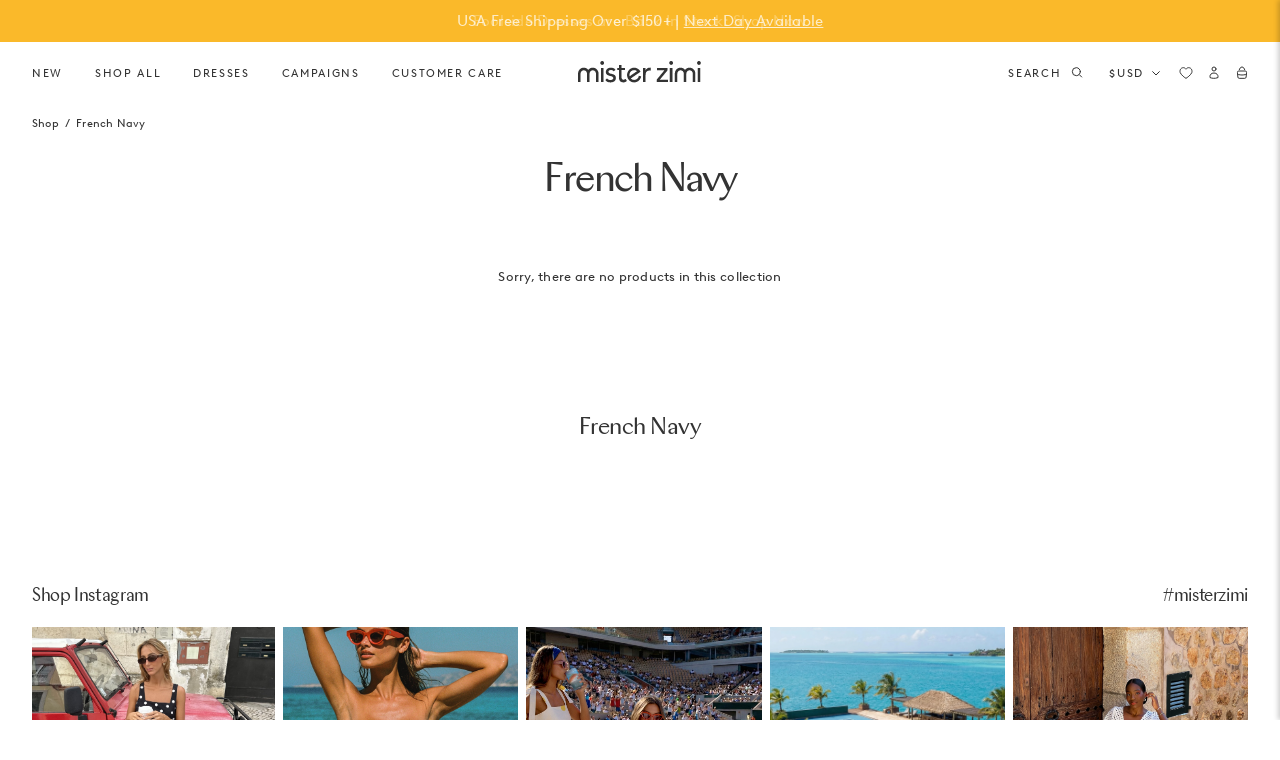

--- FILE ---
content_type: text/html; charset=utf-8
request_url: https://misterzimi.com/en-us/collections/french-navy
body_size: 89658
content:
<!doctype html><html class="no-js supports-no-cookies" lang="en-US">
  <head>
    <script src="//misterzimi.com/cdn/shop/files/pandectes-rules.js?v=6713708483979109751"></script>
  <!-- Start of Shoplift scripts -->
  <!-- 2025-04-17T07:16:16.5995513Z -->
<style>.shoplift-hide { opacity: 0 !important; }</style>
<style id="sl-preview-bar-hide">#preview-bar-iframe, #PBarNextFrameWrapper { display: none !important; }</style>
<script type="text/javascript">(function(rootPath, template, themeRole, themeId, isThemePreview){ /* Generated on 2026-01-16T08:55:02.5215404Z */var gt=Object.defineProperty;var mt=(R,x,V)=>x in R?gt(R,x,{enumerable:!0,configurable:!0,writable:!0,value:V}):R[x]=V;var w=(R,x,V)=>mt(R,typeof x!="symbol"?x+"":x,V);(function(){"use strict";var R=document.createElement("style");R.textContent=`#shoplift-preview-control{position:fixed;max-width:332px;height:56px;background-color:#141414;z-index:9999;bottom:20px;display:flex;border-radius:8px;box-shadow:13px 22px 7px #0000,9px 14px 7px #00000003,5px 8px 6px #0000000d,2px 4px 4px #00000017,1px 1px 2px #0000001a,0 0 #0000001a;align-items:center;margin:0 auto;left:16px;right:16px;opacity:0;transform:translateY(20px);visibility:hidden;transition:opacity .4s ease-in-out,transform .4s ease-in-out,visibility 0s .4s}#shoplift-preview-control.visible{opacity:1;transform:translateY(0);visibility:visible;transition:opacity .4s ease-in-out,transform .4s ease-in-out,visibility 0s 0s}#shoplift-preview-control *{font-family:Inter,sans-serif;color:#fff;box-sizing:border-box;font-size:16px}#shoplift-preview-variant-title{font-weight:400;line-height:140%;font-size:16px;text-align:start;letter-spacing:-.16px;flex-grow:1;text-wrap:nowrap;overflow:hidden;text-overflow:ellipsis}#shoplift-preview-variant-selector{position:relative;display:block;padding:6px 0;height:100%;min-width:0;flex:1 1 auto}#shoplift-preview-variant-menu-trigger{border:none;cursor:pointer;width:100%;background-color:transparent;padding:0 16px;border-left:1px solid #333;border-right:1px solid #333;height:100%;display:flex;align-items:center;justify-content:start;gap:8px}#shoplift-preview-variant-selector .menu-variant-label{width:24px;height:24px;border-radius:50%;padding:6px;display:flex;justify-content:center;align-items:center;font-size:12px;font-style:normal;font-weight:600;line-height:100%;letter-spacing:-.12px;flex-shrink:0}#shoplift-preview-variant-selector .preview-variant-menu{position:absolute;bottom:110%;transform:translate3d(0,20px,0);visibility:hidden;pointer-events:none;opacity:0;cursor:pointer;background-color:#141414;border:1px solid #141414;border-radius:6px;width:100%;max-height:156px;overflow-y:auto;box-shadow:0 8px 16px #0003;z-index:1;transition:opacity .3s ease-in-out,transform .3s ease-in-out,visibility 0s .3s}#shoplift-preview-variant-selector .preview-variant-menu.preview-variant-menu__visible{visibility:visible;pointer-events:auto;opacity:100;transform:translateZ(0);transition:opacity .3s ease-in-out,transform .3s ease-in-out,visibility 0s 0s}@media screen and (max-width: 400px){#shoplift-preview-variant-selector .preview-variant-menu{position:fixed;left:0;right:0;width:auto;bottom:110%}}#shoplift-preview-variant-selector .preview-variant-menu .preview-variant-menu--item{padding:12px 16px;display:flex;overflow:hidden}#shoplift-preview-variant-selector .preview-variant-menu .preview-variant-menu--item .menu-variant-label{margin-right:6px}#shoplift-preview-variant-selector .preview-variant-menu .preview-variant-menu--item span{overflow:hidden;text-overflow:ellipsis;text-wrap:nowrap;white-space:nowrap;color:#f6f6f6;font-size:14px;font-style:normal;font-weight:500}#shoplift-preview-variant-selector .preview-variant-menu .preview-variant-menu--item:hover{background-color:#545454}#shoplift-preview-variant-selector .preview-variant-menu .preview-variant-menu--item:last-of-type{border-bottom-left-radius:6px;border-bottom-right-radius:6px}#shoplift-preview-variant-selector .preview-variant-menu .preview-variant-menu--item:first-of-type{border-top-left-radius:6px;border-top-right-radius:6px}#shoplift-preview-control div:has(#shoplift-exit-preview-button){padding:0 16px}#shoplift-exit-preview-button{padding:6px 8px;font-weight:500;line-height:75%;border-radius:4px;background-color:transparent;border:none;text-decoration:none}#shoplift-exit-preview-button:hover{cursor:pointer;background-color:#333}`,document.head.appendChild(R);var x=" daum[ /]| deusu/| yadirectfetcher|(?:^|[^g])news(?!sapphire)|(?<! (?:channel/|google/))google(?!(app|/google| pixel))|(?<! cu)bots?(?:\\b|_)|(?<!(?: ya| yandex|^job|inapp;) ?)search|(?<!(?:lib))http|(?<![hg]m)score|@[a-z][\\w-]+\\.|\\(\\)|\\.com|\\b\\d{13}\\b|^<|^[\\w \\.\\-\\(?:\\):]+(?:/v?\\d+(?:\\.\\d+)?(?:\\.\\d{1,10})*?)?(?:,|$)|^[^ ]{50,}$|^\\d+\\b|^\\w+/[\\w\\(\\)]*$|^active|^ad muncher|^amaya|^avsdevicesdk/|^biglotron|^bot|^bw/|^clamav[ /]|^client/|^cobweb/|^custom|^ddg[_-]android|^discourse|^dispatch/\\d|^downcast/|^duckduckgo|^facebook|^getright/|^gozilla/|^hobbit|^hotzonu|^hwcdn/|^jeode/|^jetty/|^jigsaw|^microsoft bits|^movabletype|^mozilla/\\d\\.\\d \\(compatible;?\\)$|^mozilla/\\d\\.\\d \\w*$|^navermailapp|^netsurf|^offline|^owler|^postman|^python|^rank|^read|^reed|^rest|^rss|^snapchat|^space bison|^svn|^swcd |^taringa|^thumbor/|^track|^valid|^w3c|^webbandit/|^webcopier|^wget|^whatsapp|^wordpress|^xenu link sleuth|^yahoo|^yandex|^zdm/\\d|^zoom marketplace/|^{{.*}}$|admin|analyzer|archive|ask jeeves/teoma|bit\\.ly/|bluecoat drtr|browsex|burpcollaborator|capture|catch|check|chrome-lighthouse|chromeframe|classifier|clean|cloud|crawl|cypress/|dareboost|datanyze|dejaclick|detect|dmbrowser|download|evc-batch/|feed|firephp|gomezagent|headless|httrack|hubspot marketing grader|hydra|ibisbrowser|images|insight|inspect|iplabel|ips-agent|java(?!;)|library|mail\\.ru/|manager|measure|neustar wpm|node|nutch|offbyone|optimize|pageburst|pagespeed|parser|perl|phantomjs|pingdom|powermarks|preview|proxy|ptst[ /]\\d|reputation|resolver|retriever|rexx;|rigor|rss\\b|scan|scrape|server|sogou|sparkler/|speedcurve|spider|splash|statuscake|synapse|synthetic|tools|torrent|trace|transcoder|url|virtuoso|wappalyzer|watch|webglance|webkit2png|whatcms/|zgrab",V=/bot|spider|crawl|http|lighthouse/i,D;function W(){if(D instanceof RegExp)return D;try{D=new RegExp(x,"i")}catch{D=V}return D}function J(c){return!!c&&W().test(c)}class M{constructor(){w(this,"timestamp");this.timestamp=new Date}}class Y extends M{constructor(e,i,s){super();w(this,"type");w(this,"testId");w(this,"hypothesisId");this.type=3,this.testId=e,this.hypothesisId=i,this.timestamp=s}}class Z extends M{constructor(e){super();w(this,"type");w(this,"path");this.type=4,this.path=e}}class Q extends M{constructor(e){super();w(this,"type");w(this,"cart");this.type=5,this.cart=e}}class N extends Error{constructor(){super();w(this,"isBot");this.isBot=!0}}function X(c,t,e){for(const i of t.selectors){const s=c.querySelectorAll(i.cssSelector);for(let r=0;r<s.length;r++)e(t.testId,t.hypothesisId)}q(c,t,(i,s,r,n,o)=>o(s,r),e)}function L(c,t,e){for(const i of t.selectors)U(c,t.testId,t.hypothesisId,i,e??(()=>{}));q(c,t,U,e??(()=>{}))}function F(c){return c.urlPatterns.reduce((t,e)=>{switch(e.operator){case"contains":return t+`.*${e}.*`;case"endsWith":return t+`.*${e}`;case"startsWith":return t+`${e}.*`}},"")}function q(c,t,e,i){new MutationObserver(()=>{for(const r of t.selectors)e(c,t.testId,t.hypothesisId,r,i)}).observe(c.documentElement,{childList:!0,subtree:!0})}function U(c,t,e,i,s){const r=c.querySelectorAll(i.cssSelector);for(let n=0;n<r.length;n++){let o=r.item(n);if(o instanceof HTMLElement&&o.dataset.shoplift!==""){o.dataset.shoplift="";for(const a of i.actions.sort(at))o=tt(c,i.cssSelector,o,a)}}return r.length>0&&s?(s(t,e),!0):!1}function tt(c,t,e,i){switch(i.type){case"innerHtml":e.innerHTML=i.value;break;case"attribute":et(e,i.scope,i.value);break;case"css":it(c,t,i.value);break;case"js":st(c,e,i);break;case"copy":return rt(e);case"remove":ot(e);break;case"move":nt(e,parseInt(i.value));break}return e}function et(c,t,e){c.setAttribute(t,e)}function it(c,t,e){var s;const i=c.createElement("style");i.innerHTML=`${t} { ${e} }`,(s=c.getElementsByTagName("head")[0])==null||s.appendChild(i)}function st(c,t,e){Function("document","element",`"use strict"; ${e.value}`)(c,t)}function rt(c){const t=c.cloneNode(!0);if(!c.parentNode)throw"Can't copy node outside of DOM";return c.parentNode.insertBefore(t,c.nextSibling),t}function ot(c){c.remove()}function nt(c,t){if(t===0)return;const e=Array.prototype.slice.call(c.parentElement.children).indexOf(c),i=Math.min(Math.max(e+t,0),c.parentElement.children.length-1);c.parentElement.children.item(i).insertAdjacentElement(t>0?"afterend":"beforebegin",c)}function at(c,t){return z(c)-z(t)}function z(c){return c.type==="copy"||c.type==="remove"?0:1}var k=(c=>(c[c.Template=0]="Template",c[c.Theme=1]="Theme",c[c.UrlRedirect=2]="UrlRedirect",c[c.Script=3]="Script",c[c.Dom=4]="Dom",c[c.Price=5]="Price",c))(k||{});const lt="data:image/svg+xml,%3csvg%20width='12'%20height='12'%20viewBox='0%200%2012%2012'%20fill='none'%20xmlns='http://www.w3.org/2000/svg'%3e%3cpath%20d='M9.96001%207.90004C9.86501%207.90004%209.77001%207.86504%209.69501%207.79004L6.43501%204.53004C6.19501%204.29004%205.80501%204.29004%205.56501%204.53004L2.30501%207.79004C2.16001%207.93504%201.92001%207.93504%201.77501%207.79004C1.63001%207.64504%201.63001%207.40504%201.77501%207.26004L5.03501%204.00004C5.56501%203.47004%206.43001%203.47004%206.96501%204.00004L10.225%207.26004C10.37%207.40504%2010.37%207.64504%2010.225%207.79004C10.15%207.86004%2010.055%207.90004%209.96001%207.90004Z'%20fill='white'/%3e%3c/svg%3e",ct="data:image/svg+xml,%3csvg%20width='14'%20height='24'%20viewBox='0%200%2014%2024'%20fill='none'%20xmlns='http://www.w3.org/2000/svg'%3e%3cpath%20d='M12.3976%2014.5255C12.2833%2013.8788%2012.0498%2013.3024%2011.6952%2012.7961C11.3416%2012.2898%2010.9209%2011.8353%2010.4353%2011.4317C9.94868%2011.0291%209.43546%2010.6488%208.89565%2010.292C8.48487%2010.049%208.09577%209.78565%207.72637%209.50402C7.35697%209.2224%207.08016%208.89503%206.89694%208.51987C6.71273%208.14471%206.67826%207.69533%206.79055%207.1697C6.86345%206.83216%206.97476%206.54647%207.12351%206.31162C7.27324%206.07778%207.47124%205.89986%207.7175%205.77684C7.96377%205.65483%208.21989%205.59383%208.48389%205.59383C8.88087%205.59383%209.17639%205.7016%209.3734%205.91714C9.56943%206.13268%209.68271%206.42345%209.71424%206.78946C9.74576%207.15547%209.72015%207.55401%209.63839%207.98509C9.55663%208.41617%209.43645%208.84724%209.27687%209.27934L13.5127%208.80149C13.9638%207.52656%2014.1017%206.42447%2013.9264%205.49725C13.751%204.56901%2013.2664%203.85122%2012.4724%203.34491C12.239%203.19648%2011.9779%203.07041%2011.6893%202.96569L12.0026%201.50979L9.86397%200L7.3875%201.50979L7.11169%202.78878C6.65166%202.8874%206.21724%203.01957%205.8114%203.19038C4.85292%203.594%204.06684%204.15115%203.45117%204.86385C2.83452%205.57655%202.42571%206.40108%202.22378%207.33847C2.06616%208.06947%202.04942%208.70796%202.17551%209.25087C2.30061%209.7948%202.52028%2010.2828%202.8355%2010.7139C3.14974%2011.145%203.51816%2011.5344%203.93977%2011.881C4.36039%2012.2288%204.782%2012.5521%205.20164%2012.851C5.68334%2013.1702%206.13844%2013.5169%206.56497%2013.8921C6.99052%2014.2672%207.31954%2014.7125%207.55004%2015.228C7.78055%2015.7445%207.81502%2016.3769%207.65347%2017.1262C7.56482%2017.5389%207.43676%2017.8765%207.27028%2018.1388C7.10381%2018.4011%206.89596%2018.5983%206.64772%2018.7295C6.3985%2018.8606%206.12071%2018.9267%205.8114%2018.9267C5.21641%2018.9267%204.79776%2018.6034%204.62833%2018.1632C4.4589%2017.7229%204.47367%2017.2583%204.60075%2016.5639C4.72782%2015.8705%205.05092%2015.1395%205.37107%2014.3699H1.17665C1.17665%2014.3699%200.207341%2016.1115%200.0310135%2017.6762C-0.0655232%2018.5302%200.0635208%2019.2653%200.41519%2019.8844C0.76686%2020.5036%201.33032%2020.9814%202.10655%2021.319C2.39222%2021.443%202.7104%2021.5447%203.05813%2021.623L2.54589%2024H7.17473L7.7047%2021.5386C8.08493%2021.442%208.43857%2021.3231%208.76562%2021.1787C9.73985%2020.7476%2010.52%2020.1427%2011.1071%2019.3649C11.6932%2018.5871%2012.0873%2017.7291%2012.2892%2016.7917C12.4744%2015.9295%2012.5099%2015.1741%2012.3966%2014.5275L12.3976%2014.5255Z'%20fill='white'/%3e%3c/svg%3e";async function dt(c){let t=c.replace(/-/g,"+").replace(/_/g,"/");for(;t.length%4;)t+="=";const e=atob(t),i=Uint8Array.from(e,n=>n.charCodeAt(0)),s=new Blob([i]).stream().pipeThrough(new DecompressionStream("gzip")),r=await new Response(s).text();return JSON.parse(r)}function O(c,t){return typeof t=="string"&&/\d{4}-\d{2}-\d{2}T\d{2}:\d{2}:\d{2}.\d+(?:Z|[+-]\d+)/.test(t)?new Date(t):t}function H(c,t){return t}function E(c,t=!1,e=!1,i=","){const s=c/100;if(e){const n=Math.round(s).toLocaleString("en-US");return i!==","?n.replace(/,/g,i):n}else{const r=t?",":".",n=s.toFixed(2).split("."),o=parseInt(n[0],10),a=n[1]??"00",l=o.toLocaleString("en-US");return i!==","?`${l.replace(/,/g,i)}${r}${a}`:t?`${l.replace(/,/g,".")}${r}${a}`:`${l}${r}${a}`}}function $(c,t,e,i){const s=t.replace("{{amount}}",E(c,!1,!1)).replace("{{amount_no_decimals}}",E(c,!1,!0)).replace("{{amount_with_comma_separator}}",E(c,!0,!1)).replace("{{amount_no_decimals_with_comma_separator}}",E(c,!0,!0)).replace("{{amount_with_space_separator}}",E(c,!1,!1," ")).replace("{{amount_no_decimals_with_space_separator}}",E(c,!1,!0," ")).replace("{{amount_with_apostrophe_separator}}",E(c,!1,!1,"'")).replace("{{amount_no_decimals_with_apostrophe_separator}}",E(c,!1,!0,"'")).replace("{{amount_with_period_and_space_separator}}",E(c,!1,!1,". ")).replace("{{amount_no_decimals_with_period_and_space_separator}}",E(c,!1,!0,". "));return i?`${s} ${e}`:s}function B(c){return c.replace(/[^\d.,\s-]/g,"").trim()}function ht(c){const t=new Map;for(const[e,i,s]of c.v)t.set(e,{priceInCents:i,compareAtPriceInCents:s});return t}function pt(c,t,e,i){const{priceInCents:s,compareAtPriceInCents:r}=e,{mf:n,c:o,cce:a}=i;if(c.getAttribute("data-sl-attribute-p")===t)c.innerHTML=$(s,n,o,a);else if(c.getAttribute("data-sl-attribute-cap")===t)r<=0||r<=s?c.remove():c.innerHTML=$(r,n,o,a);else if(c.getAttribute("data-sl-attribute-discount")===t&&!(r<=0||r<=s)){const h=Math.round((r-s)/r*100),u=B($(r-s,n,o,!1)),p=c.getAttribute("data-sl-format")||"percent";p==="percent"?c.textContent=`-${h}%`:p==="amount"?c.textContent=`-${u}`:p==="both"&&(c.textContent=`-${h}% (-${u})`)}}function ut(c){const t=[],e={id:"url-pattern",operator:"contains",value:"/"};for(const[i,s,r]of c.v){t.push({id:`p-${i}`,cssSelector:`[data-sl-attribute-p="${i}"]`,urlPatterns:[e],actions:[{id:`p-action-${i}`,type:"innerHtml",scope:"price",value:$(s,c.mf,c.c,c.cce)}]});const n=r<=0||r<=s;if(t.push({id:`cap-${i}`,cssSelector:`[data-sl-attribute-cap="${i}"]`,urlPatterns:[e],actions:[{id:`cap-action-${i}`,type:n?"remove":"innerHtml",scope:"compare-at-price",value:n?"":$(r,c.mf,c.c,c.cce)}]}),!n&&r>s){const o=Math.round((r-s)/r*100),a=B($(r-s,c.mf,c.c,!1));t.push({id:`d-${i}`,cssSelector:`[data-sl-attribute-discount="${i}"]`,urlPatterns:[e],actions:[{id:`d-action-${i}`,type:"js",scope:null,value:`(function(doc, el) {              var format = el.getAttribute('data-sl-format') || 'percent';              if (format === 'percent') {                el.textContent = '-${o}%';              } else if (format === 'amount') {                el.textContent = '-${a}';              } else if (format === 'both') {                el.textContent = '-${o}% (-${a})';              }            })`}]})}}return t}let G=!1;class ft{constructor(t,e,i,s,r,n,o,a,l,h,u){w(this,"DATA_SL_ATTRIBUTE_P","data-sl-attribute-p");w(this,"DATA_SL_TEST_ID","data-sl-test-id");w(this,"VIEWPORT_TRACK_THRESHOLD",.5);w(this,"temporarySessionKey","Shoplift_Session");w(this,"essentialSessionKey","Shoplift_Essential");w(this,"analyticsSessionKey","Shoplift_Analytics");w(this,"priceSelectorsSessionKey","Shoplift_PriceSelectors");w(this,"legacySessionKey");w(this,"cssHideClass");w(this,"testConfigs");w(this,"inactiveTestConfigs");w(this,"testsFilteredByAudience");w(this,"sendPageView");w(this,"shopliftDebug");w(this,"gaConfig");w(this,"getCountryTimeout");w(this,"state");w(this,"shopifyAnalyticsId");w(this,"cookie",document.cookie);w(this,"isSyncing",!1);w(this,"isSyncingGA",!1);w(this,"fetch");w(this,"localStorageSet");w(this,"localStorageGet");w(this,"sessionStorageSet",window.sessionStorage.setItem.bind(window.sessionStorage));w(this,"sessionStorageGet",window.sessionStorage.getItem.bind(window.sessionStorage));w(this,"urlParams",new URLSearchParams(window.location.search));w(this,"device");w(this,"logHistory");w(this,"activeViewportObservers",new Map);w(this,"_priceTestProductIds",null);this.shop=t,this.host=e,this.eventHost=i,this.disableReferrerOverride=a,this.logHistory=[],this.legacySessionKey=`SHOPLIFT_SESSION_${this.shop}`,this.cssHideClass=s?"shoplift-hide":"",this.testConfigs=h.map(d=>({...d,startAt:new Date(d.startAt),statusHistory:d.statusHistory.map(v=>({...v,createdAt:new Date(v.createdAt)}))})),this.inactiveTestConfigs=u,this.sendPageView=!!r,this.shopliftDebug=n===!0,this.gaConfig=o!=={"sendEvents":false,"mode":"gtag"}?o:{sendEvents:!1},this.fetch=window.fetch.bind(window),this.localStorageSet=window.localStorage.setItem.bind(window.localStorage),this.localStorageGet=window.localStorage.getItem.bind(window.localStorage);const p=this.getDeviceType();this.device=p!=="tablet"?p:"mobile",this.state=this.loadState(),this.shopifyAnalyticsId=this.getShopifyAnalyticsId(),this.testsFilteredByAudience=h.filter(d=>d.status=="active"),this.getCountryTimeout=l===1000?1e3:l,this.log("State Loaded",JSON.stringify(this.state))}deriveCategoryFromExistingTests(){if(!this.state.temporary.testCategory&&this.state.essential.visitorTests.length>0){const t=this.state.essential.visitorTests.some(e=>{if(!e.hypothesisId)return!1;const i=this.getHypothesis(e.hypothesisId);return i&&["theme","basicScript","price"].includes(i.type)});this.state.temporary.testCategory=t?"global":"conditional",this.persistTemporaryState(),this.log("Derived test category from existing visitorTests: %s",this.state.temporary.testCategory)}}async init(){var t;try{if(this.log("Shoplift script initializing"),window.Shopify&&window.Shopify.designMode){this.log("Skipping script for design mode");return}if(window.location.href.includes("slScreenshot=true")){this.log("Skipping script for screenshot");return}if(window.location.hostname.endsWith(".edgemesh.com")){this.log("Skipping script for preview");return}if(window.location.href.includes("isShopliftMerchant")){const i=this.urlParams.get("isShopliftMerchant")==="true";this.log("Setting merchant session to %s",i),this.state.temporary.isMerchant=i,this.persistTemporaryState()}if(this.state.temporary.isMerchant){this.log("Setting up preview for merchant"),typeof window.shoplift!="object"&&this.setShopliftStub(),this.state.temporary.previewConfig||this.hidePage(),await this.initPreview(),(t=document.querySelector("#sl-preview-bar-hide"))==null||t.remove();return}if(this.state.temporary.previewConfig=void 0,J(navigator.userAgent))return;if(navigator.userAgent.includes("Chrome/118")){this.log("Random: %o",[Math.random(),Math.random(),Math.random()]);const i=await this.makeRequest({url:`${this.eventHost}/api/v0/events/ip`,method:"get"}).then(s=>s==null?void 0:s.json());this.log(`IP: ${i}`),this.makeRequest({url:`${this.eventHost}/api/v0/logs`,method:"post",data:JSON.stringify(this.debugState(),H)}).catch()}if(this.shopifyAnalyticsId=this.getShopifyAnalyticsId(),this.monitorConsentChange(),this.checkForThemePreview())return;if(!this.disableReferrerOverride&&this.state.temporary.originalReferrer!=null){this.log(`Overriding referrer from '${document.referrer}' to '${this.state.temporary.originalReferrer}'`);const i=this.state.temporary.originalReferrer;delete this.state.temporary.originalReferrer,this.persistTemporaryState(),Object.defineProperty(document,"referrer",{get:()=>i,enumerable:!0,configurable:!0})}if(await this.refreshVisitor(this.shopifyAnalyticsId),await this.handleVisitorTest()){this.log("Redirecting for visitor test");return}this.setShoplift(),this.showPage(),this.ensureCartAttributesForExistingPriceTests(!1),await this.finalize(),console.log("SHOPLIFT SCRIPT INITIALIZED!")}catch(e){if(e instanceof N)return;throw e}finally{typeof window.shoplift!="object"&&this.setShopliftStub()}}getVariantColor(t){switch(t){case"a":return{text:"#141414",bg:"#E2E2E2"};case"b":return{text:"rgba(255, 255, 255, 1)",bg:"rgba(37, 99, 235, 1)"}}}getDefaultVariantTitle(t){return t.title?t.title:t.type==="price"?t.isControl?"Original prices":"Variant prices":t.isControl?"Original":"Untitled variant "+t.label.toUpperCase()}async initPreview(){const t=this.urlParams.get("previewConfig");if(t){this.state.temporary.previewConfig=void 0,this.log("Setting up the preview"),this.log("Found preview config, writing to temporary state");const e=await dt(t);if(this.state.temporary.previewConfig=e,this.state.temporary.previewConfig.testTypeCategory===k.Price){this.hidePage(!0);const s=this.state.temporary.previewConfig;let r=`${this.host}/api/dom-selectors/${s.storeId}/${s.testId}/${s.isDraft||!1}`;s.shopifyProductId&&(r+=`?productId=${s.shopifyProductId}`);const n=await this.makeJsonRequest({method:"get",url:r}).catch(o=>(this.log("Error getting domSelectors",o),null));s.variants.forEach(o=>{var a;return o.domSelectors=(a=n[o.id])==null?void 0:a.domSelectors})}this.persistTemporaryState();const i=new URL(window.location.toString());i.searchParams.delete("previewConfig"),this.queueRedirect(i)}else if(this.state.temporary.previewConfig){this.showPage();const e=this.state.temporary.previewConfig;e.testTypeCategory===k.Template&&this.handleTemplatePreview(e)&&this.initPreviewControls(e),e.testTypeCategory===k.UrlRedirect&&this.handleUrlPreview(e)&&this.initPreviewControls(e),e.testTypeCategory===k.Script&&this.handleScriptPreview(e)&&this.initPreviewControls(e),e.testTypeCategory===k.Price&&await this.handlePricePreview(e)&&this.initPreviewControls(e)}}initPreviewControls(t){document.addEventListener("DOMContentLoaded",()=>{const e=t.variants.find(v=>v.id===t.currentVariant),i=(e==null?void 0:e.label)||"a",s=t.variants,r=document.createElement("div");r.id="shoplift-preview-control";const n=document.createElement("div"),o=document.createElement("img");o.src=ct,o.height=24,o.width=14,n.style.padding="0 16px",n.style.lineHeight="100%",n.appendChild(o),r.appendChild(n);const a=document.createElement("div");a.id="shoplift-preview-variant-selector";const l=document.createElement("button");l.id="shoplift-preview-variant-menu-trigger";const h=document.createElement("div");h.className="menu-variant-label",h.style.backgroundColor=this.getVariantColor(i).bg,h.style.color=this.getVariantColor(i).text,h.innerText=i.toUpperCase(),l.appendChild(h);const u=document.createElement("span");if(u.id="shoplift-preview-variant-title",u.innerText=e?this.getDefaultVariantTitle(e):"Untitled variant "+i.toUpperCase(),l.appendChild(u),s.length>1){const v=document.createElement("img");v.src=lt,v.width=12,v.height=12,v.style.height="12px",v.style.width="12px",l.appendChild(v);const T=document.createElement("div");T.className="preview-variant-menu";for(const m of t.variants.filter(C=>C.id!==t.currentVariant)){const C=document.createElement("div");C.className="preview-variant-menu--item";const A=document.createElement("div");A.className="menu-variant-label",A.style.backgroundColor=this.getVariantColor(m.label).bg,A.style.color=this.getVariantColor(m.label).text,A.style.flexShrink="0",A.innerText=m.label.toUpperCase(),C.appendChild(A);const y=document.createElement("span");y.innerText=this.getDefaultVariantTitle(m),C.appendChild(y),C.addEventListener("click",()=>{this.pickVariant(m.id)}),T.appendChild(C)}a.appendChild(T),l.addEventListener("click",()=>{T.className!=="preview-variant-menu preview-variant-menu__visible"?T.classList.add("preview-variant-menu__visible"):T.classList.remove("preview-variant-menu__visible")}),document.addEventListener("click",m=>{m.target instanceof Element&&!l.contains(m.target)&&T.className==="preview-variant-menu preview-variant-menu__visible"&&T.classList.remove("preview-variant-menu__visible")})}else l.style.pointerEvents="none",h.style.margin="0";a.appendChild(l),r.appendChild(a);const p=document.createElement("div"),d=document.createElement("button");d.id="shoplift-exit-preview-button",d.innerText="Exit",p.appendChild(d),d.addEventListener("click",()=>{this.exitPreview()}),r.appendChild(p),document.body.appendChild(r),requestAnimationFrame(()=>{r.classList.add("visible")})}),this.ensureCartAttributesForExistingPriceTests(!0)}pickVariant(t){var e,i,s,r;if(this.state.temporary.previewConfig){const n=this.state.temporary.previewConfig,o=new URL(window.location.toString());if(n.testTypeCategory===k.UrlRedirect){const a=(e=n.variants.find(l=>l.id===n.currentVariant))==null?void 0:e.redirectUrl;if(o.pathname===a){const l=(i=n.variants.find(h=>h.id===t))==null?void 0:i.redirectUrl;l&&(o.pathname=l)}}if(n.testTypeCategory===k.Template){const a=(s=n.variants.find(l=>l.id===n.currentVariant))==null?void 0:s.pathName;if(a&&o.pathname===a){const l=(r=n.variants.find(h=>h.id===t))==null?void 0:r.pathName;l&&l!==a&&(o.pathname=l)}}n.currentVariant=t,this.persistTemporaryState(),this.queueRedirect(o)}}exitPreview(){var e,i,s,r;const t=new URL(window.location.toString());if(((e=this.state.temporary.previewConfig)==null?void 0:e.testTypeCategory)===k.Template&&t.searchParams.delete("view"),((i=this.state.temporary.previewConfig)==null?void 0:i.testTypeCategory)===k.Script&&t.searchParams.delete("slVariant"),((s=this.state.temporary.previewConfig)==null?void 0:s.testTypeCategory)===k.UrlRedirect){const o=this.state.temporary.previewConfig.variants.filter(l=>!l.isControl&&l.redirectUrl!==null).map(l=>l.redirectUrl),a=(r=this.state.temporary.previewConfig.variants.find(l=>l.label==="a"))==null?void 0:r.redirectUrl;o.includes(t.pathname)&&a&&(t.pathname=a)}this.state.temporary.previewConfig=void 0,this.persistTemporaryState(),this.hidePage(),this.queueRedirect(t)}handleTemplatePreview(t){const e=t.currentVariant,i=t.variants.find(a=>a.id===e);if(!i)return!1;const s=t.variants.find(a=>a.isControl);if(!s)return!1;this.log("Setting up template preview for type",s.type);const r=new URL(window.location.toString()),n=r.searchParams.get("view"),o=i.type===s.type;return!o&&!i.isControl&&template.suffix===s.affix&&this.typeFromTemplate()===s.type&&i.pathName!==null?(this.log("Hit control template type, redirecting to the variant url"),this.hidePage(),r.pathname=i.pathName,this.queueRedirect(r),!0):(!i.isControl&&this.typeFromTemplate()==i.type&&template.suffix===s.affix&&o&&n!==(i.affix||"__DEFAULT__")&&(this.log("Template type and affix match control, updating the view param"),r.searchParams.delete("view"),this.log("Setting the new viewParam to",i.affix||"__DEFAULT__"),this.hidePage(),r.searchParams.set("view",i.affix||"__DEFAULT__"),this.queueRedirect(r)),n!==null&&n!==i.affix&&(r.searchParams.delete("view"),this.hidePage(),this.queueRedirect(r)),!0)}handleUrlPreview(t){var n;const e=t.currentVariant,i=t.variants.find(o=>o.id===e),s=(n=t.variants.find(o=>o.isControl))==null?void 0:n.redirectUrl;if(!i)return!1;this.log("Setting up URL redirect preview");const r=new URL(window.location.toString());return r.pathname===s&&!i.isControl&&i.redirectUrl!==null&&(this.log("Url matches control, redirecting"),this.hidePage(),r.pathname=i.redirectUrl,this.queueRedirect(r)),!0}handleScriptPreview(t){const e=t.currentVariant,i=t.variants.find(n=>n.id===e);if(!i)return!1;this.log("Setting up script preview");const s=new URL(window.location.toString());return s.searchParams.get("slVariant")!==i.id&&(this.log("current id doesn't match the variant, redirecting"),s.searchParams.delete("slVariant"),this.log("Setting the new slVariantParam"),this.hidePage(),s.searchParams.set("slVariant",i.id),this.queueRedirect(s)),!0}async handlePricePreview(t){const e=t.currentVariant,i=t.variants.find(s=>s.id===e);return i?(this.log("Setting up price preview"),i.domSelectors&&i.domSelectors.length>0&&(L(document,{testId:t.testId,hypothesisId:i.id,selectors:i.domSelectors}),this.ensureCartAttributesForExistingPriceTests(!0)),!0):!1}async finalize(){const t=await this.getCartState();t!==null&&this.queueCartUpdate(t),this.pruneStateAndSave(),await this.syncAllEvents()}setShoplift(){this.log("Setting up public API");const e=this.urlParams.get("slVariant")==="true",i=e?null:this.urlParams.get("slVariant");window.shoplift={isHypothesisActive:async s=>{if(this.log("Script checking variant for hypothesis '%s'",s),e)return this.log("Forcing variant for hypothesis '%s'",s),!0;if(i!==null)return this.log("Forcing hypothesis '%s'",i),s===i;const r=this.testConfigs.find(o=>o.hypotheses.some(a=>a.id===s));if(!r)return this.log("No test found for hypothesis '%s'",s),!1;const n=this.state.essential.visitorTests.find(o=>o.testId===r.id);return n?(this.log("Active visitor test found",s),n.hypothesisId===s):(await this.manuallySplitVisitor(r),this.testConfigs.some(o=>o.hypotheses.some(a=>a.id===s&&this.state.essential.visitorTests.some(l=>l.hypothesisId===a.id))))},setAnalyticsConsent:async s=>{await this.onConsentChange(s,!0)},getVisitorData:()=>({visitor:this.state.analytics.visitor,visitorTests:this.state.essential.visitorTests.filter(s=>!s.isInvalid).map(s=>{const{shouldSendToGa:r,savedAt:n,...o}=s;return o})})}}setShopliftStub(){this.log("Setting up stubbed public API");const e=this.urlParams.get("slVariant")==="true",i=e?null:this.urlParams.get("slVariant");window.shoplift={isHypothesisActive:s=>Promise.resolve(e||s===i),setAnalyticsConsent:()=>Promise.resolve(),getVisitorData:()=>({visitor:null,visitorTests:[]})}}async manuallySplitVisitor(t){this.log("Starting manual split for test '%s'",t.id),await this.handleVisitorTest([t]),this.saveState(),this.syncAllEvents()}async handleVisitorTest(t){await this.filterTestsByAudience(this.testConfigs,this.state.analytics.visitor??this.buildBaseVisitor(),this.state.essential.visitorTests),this.deriveCategoryFromExistingTests(),this.clearStaleReservations();let e=t?t.filter(i=>this.testsFilteredByAudience.some(s=>s.id===i.id)):[...this.testsForUrl(this.testsFilteredByAudience),...this.domTestsForUrl(this.testsFilteredByAudience)];try{if(e.length===0)return this.log("No tests found"),!1;this.log("Checking for existing visitor test on page");const i=this.getCurrentVisitorHypothesis(e);if(i){this.log("Found current visitor test");const a=this.considerRedirect(i);return a&&(this.log("Redirecting for current visitor test"),this.redirect(i)),a}const s=this.getReservationForCurrentPage();if(s){this.log("Found matching reservation for current page: %s",s.testId);const a=this.getHypothesis(s.hypothesisId);if(a){a.type!=="price"&&this.realizeReservationForCriteria(s.entryCriteriaKey);const l=this.considerRedirect(a);return l&&this.redirect(a),l}}this.log("No active test relation for test page");const r=this.testsForUrl(this.inactiveTestConfigs.filter(a=>this.testIsPaused(a)&&a.hypotheses.some(l=>this.state.essential.visitorTests.some(h=>h.hypothesisId===l.id)))).map(a=>a.id);if(r.length>0)return this.log("Visitor has paused tests for test page, skipping test assignment: %o",r),!1;if(!this.state.temporary.testCategory){const a=this.testsFilteredByAudience.filter(h=>this.isGlobalEntryCriteria(this.getEntryCriteriaKey(h))),l=this.testsFilteredByAudience.filter(h=>!this.isGlobalEntryCriteria(this.getEntryCriteriaKey(h)));if(this.log("Category dice roll - global tests: %o, conditional tests: %o",a.map(h=>({id:h.id,title:h.title,criteria:this.getEntryCriteriaKey(h)})),l.map(h=>({id:h.id,title:h.title,criteria:this.getEntryCriteriaKey(h)}))),a.length>0&&l.length>0){const h=a.length,u=l.length,p=h+u,d=Math.random()*p;this.state.temporary.testCategory=d<h?"global":"conditional",this.log("Category dice roll: rolled %.2f of %d (global weight: %d, conditional weight: %d), selected '%s'",d,p,h,u,this.state.temporary.testCategory)}else a.length>0?(this.state.temporary.testCategory="global",this.log("Only global tests available, setting category to global")):(this.state.temporary.testCategory="conditional",this.log("Only conditional tests available, setting category to conditional"));this.persistTemporaryState()}const n=this.state.temporary.testCategory;if(this.log("Visitor test category: %s",n),n==="global"){const a=this.testsFilteredByAudience.filter(l=>!this.isGlobalEntryCriteria(this.getEntryCriteriaKey(l)));for(const l of a)this.markTestAsBlocked(l,"category:global");e=e.filter(l=>this.isGlobalEntryCriteria(this.getEntryCriteriaKey(l)))}else{const a=this.testsFilteredByAudience.filter(l=>this.isGlobalEntryCriteria(this.getEntryCriteriaKey(l)));for(const l of a)this.markTestAsBlocked(l,"category:conditional");e=e.filter(l=>!this.isGlobalEntryCriteria(this.getEntryCriteriaKey(l)))}if(e.length===0)return this.log("No tests remaining after category filter"),!1;this.createReservations(e);const o=this.getReservationForCurrentPage();if(o&&!o.isRealized){const a=this.getHypothesis(o.hypothesisId);if(a){a.type!=="price"&&this.realizeReservationForCriteria(o.entryCriteriaKey);const l=this.considerRedirect(a);return l&&(this.log("Redirecting for new test"),this.redirect(a)),l}}return!1}finally{this.includeInDomTests(),this.saveState()}}includeInDomTests(){this.applyControlForAudienceFilteredPriceTests();const t=this.getDomTestsForCurrentUrl(),e=this.getVisitorDomHypothesis(t);for(const i of t){this.log("Evaluating dom test '%s'",i.id);const s=i.hypotheses.some(d=>d.type==="price");if(this.state.essential.visitorTests.find(d=>d.testId===i.id&&d.isInvalid&&!d.hypothesisId)){if(this.log("Visitor is blocked from test '%s', applying control prices if price test",i.id),s){const d=i.hypotheses.find(v=>v.isControl);d!=null&&d.priceData&&(this.applyPriceTestWithMapLookup(i.id,d,[d],()=>{this.log("Control prices applied for blocked visitor, no metrics tracked")}),this.updatePriceTestHiddenInputs(i.id,"control",!1))}continue}const n=this.getReservationForTest(i.id);let o=null,a=!1;const l=e.find(d=>i.hypotheses.some(v=>d.id===v.id));if(n)o=this.getHypothesis(n.hypothesisId)??null,this.log("Using reserved hypothesis '%s' for test '%s'",n.hypothesisId,i.id);else if(l)o=l,this.log("Using existing hypothesis assignment for test '%s'",i.id);else if(s){const d=this.visitorActiveTestTypeWithReservations();d?(a=!0,this.log("Visitor already in test type '%s', treating as non-test for price test '%s'",d,i.id)):o=this.pickHypothesis(i)}else o=this.pickHypothesis(i);if(a&&s){const d=i.hypotheses.find(v=>v.isControl);d!=null&&d.priceData&&(this.log("Applying control prices for non-test visitor on price test '%s' (Map-based)",i.id),this.applyPriceTestWithMapLookup(i.id,d,[d],()=>{this.log("Control prices applied for non-test visitor, no metrics tracked")}),this.updatePriceTestHiddenInputs(i.id,"control",!1));continue}if(!o){this.log("Failed to pick hypothesis for test");continue}const h=i.bayesianRevision??4,u=o.type==="price",p=h>=5;if(u&&p){if(this.log(`Price test with Map-based lookup (v${h}): ${i.id}`),!o.priceData){this.log("No price data for hypothesis '%s', skipping",o.id);continue}const d=o.isControl?"control":"variant";this.log(`Setting up Map-based price test for ${d} (test: ${i.id})`),this.applyPriceTestWithMapLookup(i.id,o,i.hypotheses,v=>{const T=this.getReservationForTest(v);T&&!T.isRealized&&T.entryCriteriaKey?this.realizeReservationForCriteria(T.entryCriteriaKey):this.queueAddVisitorToTest(v,o),this.saveState(),this.queuePageView(window.location.pathname),this.syncAllEvents()});continue}if(u&&!p){this.log(`Price test without viewport tracking (v${h}): ${i.id}`);const d=this.getDomSelectorsForHypothesis(o);if(d.length===0)continue;L(document,{testId:i.id,hypothesisId:o.id,selectors:d},v=>{this.queueAddVisitorToTest(v,o),this.saveState(),this.queuePageView(window.location.pathname),this.syncAllEvents()});continue}if(!o.domSelectors||o.domSelectors.length===0){this.log("No selectors found, skipping hypothesis");continue}L(document,{testId:i.id,hypothesisId:o.id,selectors:o.domSelectors},d=>{this.queueAddVisitorToTest(d,o),this.saveState(),this.queuePageView(window.location.pathname),this.syncAllEvents()})}}considerRedirect(t){if(this.log("Considering redirect for hypothesis '%s'",t.id),t.isControl)return this.log("Skipping redirect for control"),!1;if(t.type==="basicScript"||t.type==="manualScript")return this.log("Skipping redirect for script test"),!1;const e=this.state.essential.visitorTests.find(n=>n.hypothesisId===t.id),i=new URL(window.location.toString()),r=new URLSearchParams(window.location.search).get("view");if(t.type==="theme"){if(!(t.themeId===themeId)){if(this.log("Theme id '%s' is not hypothesis theme ID '%s'",t.themeId,themeId),e&&e.themeId!==t.themeId&&(e.themeId===themeId||!this.isThemePreview()))this.log("On old theme, redirecting and updating local visitor"),e.themeId=t.themeId;else if(this.isThemePreview())return this.log("On non-test theme, skipping redirect"),!1;return this.log("Hiding page to redirect for theme test"),this.hidePage(),!0}return!1}else if(t.type!=="dom"&&t.type!=="price"&&t.affix!==template.suffix&&t.affix!==r||t.redirectPath&&!i.pathname.endsWith(t.redirectPath))return this.log("Hiding page to redirect for template test"),this.hidePage(),!0;return this.log("Not redirecting"),!1}redirect(t){if(this.log("Redirecting to hypothesis '%s'",t.id),t.isControl)return;const e=new URL(window.location.toString());if(e.searchParams.delete("view"),t.redirectPath){const i=RegExp("^(/w{2}-w{2})/").exec(e.pathname);if(i&&i.length>1){const s=i[1];e.pathname=`${s}${t.redirectPath}`}else e.pathname=t.redirectPath}else t.type==="theme"?(e.searchParams.set("_ab","0"),e.searchParams.set("_fd","0"),e.searchParams.set("_sc","1"),e.searchParams.set("preview_theme_id",t.themeId.toString())):t.type!=="urlRedirect"&&e.searchParams.set("view",t.affix);this.queueRedirect(e)}async refreshVisitor(t){if(t===null||!this.state.essential.isFirstLoad||!this.testConfigs.some(i=>i.visitorOption!=="all"))return;this.log("Refreshing visitor"),this.hidePage();const e=await this.getVisitor(t);e&&e.id&&this.updateLocalVisitor(e)}buildBaseVisitor(){return{shopifyAnalyticsId:this.shopifyAnalyticsId,device:this.device,country:null,...this.state.essential.initialState}}getInitialState(){const t=this.getUTMValue("utm_source")??"",e=this.getUTMValue("utm_medium")??"",i=this.getUTMValue("utm_campaign")??"",s=this.getUTMValue("utm_content")??"",r=window.document.referrer,n=this.device;return{createdAt:new Date,utmSource:t,utmMedium:e,utmCampaign:i,utmContent:s,referrer:r,device:n}}checkForThemePreview(){var t,e;return this.log("Checking for theme preview"),window.location.hostname.endsWith(".shopifypreview.com")?(this.log("on shopify preview domain"),this.clearThemeBar(!0,!1,this.state),(t=document.querySelector("#sl-preview-bar-hide"))==null||t.remove(),!1):this.isThemePreview()?this.state.essential.visitorTests.some(i=>i.isThemeTest&&i.hypothesisId!=null&&this.getHypothesis(i.hypothesisId)&&i.themeId===themeId)?(this.log("On active theme test, removing theme bar"),this.clearThemeBar(!1,!0,this.state),!1):this.state.essential.visitorTests.some(i=>i.isThemeTest&&i.hypothesisId!=null&&!this.getHypothesis(i.hypothesisId)&&i.themeId===themeId)?(this.log("Visitor is on an inactive theme test, redirecting to main theme"),this.redirectToMainTheme(),!0):this.state.essential.isFirstLoad?(this.log("No visitor found on theme preview, redirecting to main theme"),this.redirectToMainTheme(),!0):this.inactiveTestConfigs.some(i=>i.hypotheses.some(s=>s.themeId===themeId))?(this.log("Current theme is an inactive theme test, redirecting to main theme"),this.redirectToMainTheme(),!0):this.testConfigs.some(i=>i.hypotheses.some(s=>s.themeId===themeId))?(this.log("Falling back to clearing theme bar"),this.clearThemeBar(!1,!0,this.state),!1):(this.log("No tests on current theme, skipping script"),this.clearThemeBar(!0,!1,this.state),(e=document.querySelector("#sl-preview-bar-hide"))==null||e.remove(),!0):(this.log("Not on theme preview"),this.clearThemeBar(!0,!1,this.state),!1)}redirectToMainTheme(){this.hidePage();const t=new URL(window.location.toString());t.searchParams.set("preview_theme_id",""),this.queueRedirect(t)}testsForUrl(t){const e=new URL(window.location.href),i=this.typeFromTemplate();return t.filter(s=>s.hypotheses.some(r=>r.type!=="dom"&&r.type!=="price"&&(r.isControl&&r.type===i&&r.affix===template.suffix||r.type==="theme"||r.isControl&&r.type==="urlRedirect"&&r.redirectPath&&e.pathname.endsWith(r.redirectPath)||r.type==="basicScript"))&&(s.ignoreTestViewParameterEnforcement||!e.searchParams.has("view")||s.hypotheses.map(r=>r.affix).includes(e.searchParams.get("view")??"")))}domTestsForUrl(t){const e=new URL(window.location.href);return t.filter(i=>i.hypotheses.some(s=>s.type!=="dom"&&s.type!=="price"?!1:s.type==="price"&&s.priceData&&s.priceData.v.length>0?!0:s.domSelectors&&s.domSelectors.some(r=>new RegExp(F(r)).test(e.toString()))))}async filterTestsByAudience(t,e,i){const s=[];let r=e.country;!r&&t.some(n=>n.requiresCountry&&!i.some(o=>o.testId===n.id))&&(this.log("Hiding page to check geoip"),this.hidePage(),r=await this.makeJsonRequest({method:"get",url:`${this.eventHost}/api/v0/visitors/get-country`,signal:AbortSignal.timeout(this.getCountryTimeout)}).catch(n=>(this.log("Error getting country",n),null)));for(const n of t){if(this.log("Checking audience for test '%s'",n.id),this.state.essential.visitorTests.some(l=>l.testId===n.id&&l.hypothesisId==null)){console.log(`Skipping blocked test '${n.id}'`);continue}const o=this.visitorCreatedDuringTestActive(n.statusHistory);(i.some(l=>l.testId===n.id&&(n.device==="all"||n.device===e.device&&n.device===this.device))||this.isTargetAudience(n,e,o,r))&&(this.log("Visitor is in audience for test '%s'",n.id),s.push(n))}this.testsFilteredByAudience=s}isTargetAudience(t,e,i,s){const r=this.getChannel(e);return(t.device==="all"||t.device===e.device&&t.device===this.device)&&(t.visitorOption==="all"||t.visitorOption==="new"&&i||t.visitorOption==="returning"&&!i)&&(t.targetAudiences.length===0||t.targetAudiences.reduce((n,o)=>n||o.reduce((a,l)=>a&&l(e,i,r,s),!0),!1))}visitorCreatedDuringTestActive(t){let e="";for(const i of t){if(this.state.analytics.visitor!==null&&this.state.analytics.visitor.createdAt<i.createdAt||this.state.essential.initialState.createdAt<i.createdAt)break;e=i.status}return e==="active"}getDomTestsForCurrentUrl(){return this.domTestsForUrl(this.testsFilteredByAudience)}getCurrentVisitorHypothesis(t){return t.flatMap(e=>e.hypotheses).find(e=>e.type!=="dom"&&e.type!=="price"&&this.state.essential.visitorTests.some(i=>i.hypothesisId===e.id))}getVisitorDomHypothesis(t){return t.flatMap(e=>e.hypotheses).filter(e=>(e.type==="dom"||e.type==="price")&&this.state.essential.visitorTests.some(i=>i.hypothesisId===e.id))}getHypothesis(t){return this.testConfigs.filter(e=>e.hypotheses.some(i=>i.id===t)).map(e=>e.hypotheses.find(i=>i.id===t))[0]}getDomSelectorsForHypothesis(t){if(!t)return[];if(t.domSelectors&&t.domSelectors.length>0)return t.domSelectors;if(t.priceData){const e=`${this.priceSelectorsSessionKey}_${t.id}`;try{const s=sessionStorage.getItem(e);if(s){const r=JSON.parse(s);return t.domSelectors=r,this.log("Loaded %d price selectors from cache for hypothesis '%s'",r.length,t.id),r}}catch{}const i=ut(t.priceData);t.domSelectors=i;try{sessionStorage.setItem(e,JSON.stringify(i)),this.log("Generated and cached %d price selectors for hypothesis '%s'",i.length,t.id)}catch{this.log("Generated %d price selectors for hypothesis '%s' (cache unavailable)",i.length,t.id)}return i}return[]}hasThemeTest(t){return t.some(e=>e.hypotheses.some(i=>i.type==="theme"))}hasTestThatIsNotThemeTest(t){return t.some(e=>e.hypotheses.some(i=>i.type!=="theme"&&i.type!=="dom"&&i.type!=="price"))}hasThemeAndOtherTestTypes(t){return this.hasThemeTest(t)&&this.hasTestThatIsNotThemeTest(t)}testIsPaused(t){return t.status==="paused"||t.status==="incompatible"||t.status==="suspended"}visitorActiveTestType(){const t=this.state.essential.visitorTests.filter(e=>this.testConfigs.some(i=>i.hypotheses.some(s=>s.id==e.hypothesisId)));return t.length===0?null:t.some(e=>e.isThemeTest)?"theme":"templateOrUrlRedirect"}getReservationType(t){return t==="price"||this.isTemplateTestType(t)?"deferred":"immediate"}isTemplateTestType(t){return["product","collection","landing","index","cart","search","blog","article","collectionList"].includes(t)}getEntryCriteriaKey(t){const e=t.hypotheses.find(i=>i.isControl);if(!e)return`unknown:${t.id}`;switch(e.type){case"theme":return"global:theme";case"basicScript":return"global:autoApi";case"price":return"global:price";case"manualScript":return`conditional:manualApi:${t.id}`;case"urlRedirect":return`conditional:url:${e.redirectPath||"unknown"}`;default:return`conditional:template:${e.type}`}}isGlobalEntryCriteria(t){return t.startsWith("global:")}groupTestsByEntryCriteria(t){const e=new Map;for(const i of t){const s=this.getEntryCriteriaKey(i),r=e.get(s)||[];r.push(i),e.set(s,r)}return e}doesCurrentPageMatchEntryCriteria(t){if(this.isGlobalEntryCriteria(t))return!0;if(t==="conditional:manualApi")return!1;if(t.startsWith("conditional:url:")){const e=t.replace("conditional:url:","");return window.location.pathname.endsWith(e)}if(t.startsWith("conditional:template:")){const e=t.replace("conditional:template:","");return this.typeFromTemplate()===e}return!1}hasActiveReservation(){const t=this.getActiveReservations();return Object.values(t).some(e=>!e.isRealized)}getActiveReservation(){const t=this.getActiveReservations();return Object.values(t).find(e=>!e.isRealized)??null}clearStaleReservations(){const t=this.state.temporary.testReservations;if(!t)return;let e=!1;for(const[i,s]of Object.entries(t)){const r=this.testConfigs.find(o=>o.id===s.testId);if(!r){this.log("Test '%s' no longer in config, clearing reservation for criteria '%s'",s.testId,i),delete t[i],e=!0;continue}if(r.status!=="active"){this.log("Test '%s' status is '%s', clearing reservation for criteria '%s'",s.testId,r.status,i),delete t[i],e=!0;continue}this.testsFilteredByAudience.some(o=>o.id===s.testId)||(this.log("Visitor no longer passes audience for test '%s', clearing reservation for criteria '%s'",s.testId,i),delete t[i],e=!0)}e&&this.persistTemporaryState()}createReservations(t){if(this.state.temporary.testReservations||(this.state.temporary.testReservations={}),this.state.temporary.rolledEntryCriteria||(this.state.temporary.rolledEntryCriteria=[]),this.state.temporary.testCategory==="global"){this.createSingleReservation(t,"global");return}const i=t.filter(o=>this.doesCurrentPageMatchEntryCriteria(this.getEntryCriteriaKey(o))),s=t.filter(o=>!this.doesCurrentPageMatchEntryCriteria(this.getEntryCriteriaKey(o)));this.log("Conditional tests split - matching current page: %d, not matching: %d",i.length,s.length),i.length>0&&this.log("Tests matching current page (same pool): %o",i.map(o=>({id:o.id,title:o.title,criteria:this.getEntryCriteriaKey(o)})));const r="conditional:current-page";if(i.length>0&&!this.state.temporary.rolledEntryCriteria.includes(r)){this.createSingleReservation(i,r);for(const o of i){const a=this.getEntryCriteriaKey(o);this.state.temporary.rolledEntryCriteria.includes(a)||this.state.temporary.rolledEntryCriteria.push(a)}}const n=this.groupTestsByEntryCriteria(s);for(const[o,a]of n){if(this.state.temporary.rolledEntryCriteria.includes(o)){this.log("Already rolled for criteria '%s', skipping",o);continue}if(a.some(m=>this.state.essential.visitorTests.some(C=>C.testId===m.id))){this.log("Visitor already has VT for criteria '%s', skipping",o),this.state.temporary.rolledEntryCriteria.push(o);continue}const h=[...a].sort((m,C)=>m.id.localeCompare(C.id));this.log("Test dice roll for criteria '%s' - available tests: %o",o,h.map(m=>({id:m.id,title:m.title})));const u=Math.floor(Math.random()*h.length),p=h[u];this.log("Test dice roll: picked index %d of %d, selected test '%s' (%s)",u+1,a.length,p.id,p.title);const d=this.pickHypothesis(p);if(!d){this.log("No hypothesis picked for test '%s'",p.id);continue}const v=this.getReservationType(d.type),T={testId:p.id,hypothesisId:d.id,testType:d.type,reservationType:v,isThemeTest:d.type==="theme",themeId:d.themeId,createdAt:new Date,isRealized:!1,entryCriteriaKey:o};this.state.temporary.testReservations[o]=T,this.state.temporary.rolledEntryCriteria.push(o),this.log("Created %s reservation for test '%s' (criteria: %s)",v,p.id,o);for(const m of a)m.id!==p.id&&this.markTestAsBlocked(m,o)}this.persistTemporaryState()}createSingleReservation(t,e){if(this.state.temporary.rolledEntryCriteria.includes(e)){this.log("Already rolled for pool '%s', skipping",e);return}if(t.some(u=>this.state.essential.visitorTests.some(p=>p.testId===u.id&&!p.isInvalid))){this.log("Visitor already has VT for pool '%s', skipping",e),this.state.temporary.rolledEntryCriteria.push(e);return}if(t.length===0){this.log("No tests in pool '%s'",e);return}const s=[...t].sort((u,p)=>u.id.localeCompare(p.id));this.log("Test dice roll for pool '%s' - available tests: %o",e,s.map(u=>({id:u.id,title:u.title,criteria:this.getEntryCriteriaKey(u)})));const r=Math.floor(Math.random()*s.length),n=s[r];this.log("Test dice roll: picked index %d of %d, selected test '%s' (%s)",r,t.length,n.id,n.title);const o=this.pickHypothesis(n);if(!o){this.log("No hypothesis picked for test '%s'",n.id);return}const a=this.getReservationType(o.type),l=this.getEntryCriteriaKey(n),h={testId:n.id,hypothesisId:o.id,testType:o.type,reservationType:a,isThemeTest:o.type==="theme",themeId:o.themeId,createdAt:new Date,isRealized:!1,entryCriteriaKey:l};this.state.temporary.testReservations[l]=h,this.state.temporary.rolledEntryCriteria.push(e),this.log("Created %s reservation for test '%s' from pool '%s' (criteria: %s)",a,n.id,e,l);for(const u of t)u.id!==n.id&&this.markTestAsBlocked(u,`pool:${e}`);this.persistTemporaryState()}markTestAsBlocked(t,e){this.state.essential.visitorTests.some(i=>i.testId===t.id)||(this.log("Blocking visitor from test '%s' (reason: %s)",t.id,e),this.state.essential.visitorTests.push({createdAt:new Date,testId:t.id,hypothesisId:null,isThemeTest:t.hypotheses.some(i=>i.type==="theme"),shouldSendToGa:!1,isSaved:!0,isInvalid:!0,themeId:void 0}))}realizeReservationForCriteria(t){var s;const e=(s=this.state.temporary.testReservations)==null?void 0:s[t];if(!e)return this.log("No reservation found for criteria '%s'",t),!1;if(e.isRealized)return this.log("Reservation already realized for criteria '%s'",t),!1;if(this.state.essential.visitorTests.some(r=>r.testId===e.testId&&!r.isInvalid))return this.log("Visitor already assigned to test '%s'",e.testId),!1;const i=this.getHypothesis(e.hypothesisId);return i?(e.isRealized=!0,this.persistTemporaryState(),this.queueAddVisitorToTest(e.testId,i),this.saveState(),this.log("Realized reservation for test '%s' (criteria: %s)",e.testId,t),!0):(this.log("Hypothesis '%s' not found",e.hypothesisId),!1)}getActiveReservations(){return this.state.temporary.testReservations??{}}getReservationForCurrentPage(){const t=this.getActiveReservations();for(const[e,i]of Object.entries(t)){if(i.isRealized)continue;const s=this.testConfigs.find(r=>r.id===i.testId);if(!(!s||s.status!=="active")&&this.doesCurrentPageMatchEntryCriteria(e))return i}return null}getReservationForTest(t){const e=this.getActiveReservations();return Object.values(e).find(i=>i.testId===t)??null}getReservationTestType(){const t=this.getActiveReservations(),e=Object.values(t);if(e.length===0)return null;for(const i of e)if(i.isThemeTest)return"theme";for(const i of e)if(i.testType==="price")return"price";return e.some(i=>!i.isRealized)?"templateOrUrlRedirect":null}hasPriceTests(t){return t.some(e=>e.hypotheses.some(i=>i.type==="price"))}getPriceTestProductIds(){var e;if(this._priceTestProductIds)return this._priceTestProductIds;const t=new Set;for(const i of this.testConfigs)for(const s of i.hypotheses)if(s.type==="price"){for(const r of s.domSelectors||[]){const n=r.cssSelector.match(/data-sl-attribute-(?:p|cap)="(\d+)"/);n!=null&&n[1]&&t.add(n[1])}if((e=s.priceData)!=null&&e.v)for(const[r]of s.priceData.v)t.add(r)}return this._priceTestProductIds=t,this.log("Built price test product ID cache with %d products",t.size),t}isProductInAnyPriceTest(t){return this.getPriceTestProductIds().has(t)}visitorActiveTestTypeWithReservations(){const t=this.getActiveReservations();for(const r of Object.values(t)){if(r.isThemeTest)return"theme";if(r.testType==="price")return"price"}if(Object.values(t).some(r=>!r.isRealized)){if(this.state.temporary.testCategory==="global")for(const n of Object.values(t)){if(n.testType==="theme")return"theme";if(n.testType==="price")return"price";if(n.testType==="basicScript")return"theme"}return"templateOrUrlRedirect"}const i=this.state.essential.visitorTests.filter(r=>!r.isInvalid&&this.testConfigs.some(n=>n.hypotheses.some(o=>o.id===r.hypothesisId)));return i.length===0?null:i.some(r=>{const n=this.getHypothesis(r.hypothesisId);return(n==null?void 0:n.type)==="price"})?"price":i.some(r=>r.isThemeTest)?"theme":"templateOrUrlRedirect"}applyControlForAudienceFilteredPriceTests(){const t=this.testConfigs.filter(s=>s.status==="active"&&s.hypotheses.some(r=>r.type==="price"));if(t.length===0)return;const e=this.testsFilteredByAudience.filter(s=>s.hypotheses.some(r=>r.type==="price")),i=t.filter(s=>!e.some(r=>r.id===s.id));if(i.length!==0){this.log("Found %d price tests filtered by audience, applying control selectors",i.length);for(const s of i){const r=s.hypotheses.find(l=>l.isControl),n=this.getDomSelectorsForHypothesis(r);if(n.length===0){this.log("No control selectors for audience-filtered price test '%s'",s.id);continue}const o=new URL(window.location.href);n.some(l=>{try{return new RegExp(F(l)).test(o.toString())}catch{return!1}})&&(this.log("Applying control selectors for audience-filtered price test '%s'",s.id),L(document,{testId:s.id,hypothesisId:r.id,selectors:n},()=>{this.log("Control selectors applied for audience-filtered visitor, no metrics tracked")}),this.updatePriceTestHiddenInputs(s.id,"control",!1))}}}pickHypothesis(t){let e=Math.random();const i=t.hypotheses.reduce((r,n)=>r+n.visitorCount,0);return t.hypotheses.sort((r,n)=>r.isControl?n.isControl?0:-1:n.isControl?1:0).reduce((r,n)=>{if(r!==null)return r;const a=t.hypotheses.reduce((l,h)=>l&&h.visitorCount>20,!0)?n.visitorCount/i-n.trafficPercentage:0;return e<=n.trafficPercentage-a?n:(e-=n.trafficPercentage,null)},null)}typeFromTemplate(){switch(template.type){case"collection-list":return"collectionList";case"page":return"landing";case"article":case"blog":case"cart":case"collection":case"index":case"product":case"search":return template.type;default:return null}}queueRedirect(t){this.saveState(),this.disableReferrerOverride||(this.log(`Saving temporary referrer override '${document.referrer}'`),this.state.temporary.originalReferrer=document.referrer,this.persistTemporaryState()),window.setTimeout(()=>window.location.assign(t),0),window.setTimeout(()=>void this.syncAllEvents(),2e3)}async syncAllEvents(){const t=async()=>{if(this.isSyncing){window.setTimeout(()=>void(async()=>await t())(),500);return}try{this.isSyncing=!0,this.syncGAEvents(),await this.syncEvents()}finally{this.isSyncing=!1}};await t()}async syncEvents(){var i,s;if(!this.state.essential.consentApproved||!this.shopifyAnalyticsId||this.state.analytics.queue.length===0)return;const t=this.state.analytics.queue.length,e=this.state.analytics.queue.splice(0,t);this.log("Syncing %s events",t);try{const r={shop:this.shop,visitorDetails:{shopifyAnalyticsId:this.shopifyAnalyticsId,device:((i=this.state.analytics.visitor)==null?void 0:i.device)??this.device,country:((s=this.state.analytics.visitor)==null?void 0:s.country)??null,...this.state.essential.initialState},events:this.state.essential.visitorTests.filter(o=>!o.isInvalid&&!o.isSaved&&o.hypothesisId!=null).map(o=>new Y(o.testId,o.hypothesisId,o.createdAt)).concat(e)};await this.sendEvents(r);const n=await this.getVisitor(this.shopifyAnalyticsId);n!==null&&this.updateLocalVisitor(n);for(const o of this.state.essential.visitorTests.filter(a=>!a.isInvalid&&!a.isSaved))o.isSaved=!0,o.savedAt=Date.now()}catch{this.state.analytics.queue.splice(0,0,...e)}finally{this.saveState()}}syncGAEvents(){if(!this.gaConfig.sendEvents){if(G)return;G=!0,this.log("UseGtag is false — skipping GA Events");return}if(this.isSyncingGA){this.log("Already syncing GA - skipping GA events");return}const t=this.state.essential.visitorTests.filter(e=>e.shouldSendToGa);t.length!==0&&(this.isSyncingGA=!0,this.log("Syncing %s GA Events",t.length),Promise.allSettled(t.map(e=>this.sendGAEvent(e))).then(()=>this.log("All gtag events sent")).finally(()=>this.isSyncingGA=!1))}sendGAEvent(t){return new Promise(e=>{this.log("Sending GA Event for test %s, hypothesis %s",t.testId,t.hypothesisId);const i=()=>{this.log("GA acknowledged event for hypothesis %s",t.hypothesisId),t.shouldSendToGa=!1,this.persistEssentialState(),e()},s={exp_variant_string:`SL-${t.testId}-${t.hypothesisId}`};this.shopliftDebug&&Object.assign(s,{debug_mode:!0});function r(n,o,a){window.dataLayer=window.dataLayer||[],window.dataLayer.push(arguments)}this.gaConfig.mode==="gtag"?r("event","experience_impression",{...s,event_callback:i}):(window.dataLayer=window.dataLayer||[],window.dataLayer.push({event:"experience_impression",...s,eventCallback:i}))})}updateLocalVisitor(t){let e;({visitorTests:e,...this.state.analytics.visitor}=t),this.log("updateLocalVisitor - server returned %d tests: %o",e.length,e.map(s=>({testId:s.testId,hypothesisId:s.hypothesisId,isInvalid:s.isInvalid}))),this.log("updateLocalVisitor - local has %d tests: %o",this.state.essential.visitorTests.length,this.state.essential.visitorTests.map(s=>({testId:s.testId,hypothesisId:s.hypothesisId,isSaved:s.isSaved,isInvalid:s.isInvalid})));const i=5*60*1e3;for(const s of this.state.essential.visitorTests.filter(r=>r.isSaved&&(!r.savedAt||Date.now()-r.savedAt>i)&&!e.some(n=>n.testId===r.testId)))this.log("updateLocalVisitor - marking LOCAL test as INVALID (isSaved && not in server): testId=%s, hypothesisId=%s",s.testId,s.hypothesisId),s.isInvalid=!0;for(const s of e){const r=this.state.essential.visitorTests.findIndex(o=>o.testId===s.testId);if(!(r!==-1))this.log("updateLocalVisitor - ADDING server test (not found locally): testId=%s, hypothesisId=%s",s.testId,s.hypothesisId),this.state.essential.visitorTests.push(s);else{const o=this.state.essential.visitorTests.at(r);this.log("updateLocalVisitor - REPLACING local test with server test: testId=%s, local hypothesisId=%s -> server hypothesisId=%s, local isInvalid=%s -> false",s.testId,o==null?void 0:o.hypothesisId,s.hypothesisId,o==null?void 0:o.isInvalid),s.isInvalid=!1,s.shouldSendToGa=(o==null?void 0:o.shouldSendToGa)??!1,s.testType=o==null?void 0:o.testType,s.assignedTo=o==null?void 0:o.assignedTo,s.testTitle=o==null?void 0:o.testTitle,this.state.essential.visitorTests.splice(r,1,s)}}this.log("updateLocalVisitor - FINAL local tests: %o",this.state.essential.visitorTests.map(s=>({testId:s.testId,hypothesisId:s.hypothesisId,isSaved:s.isSaved,isInvalid:s.isInvalid}))),this.state.analytics.visitor.storedAt=new Date}async getVisitor(t){try{return await this.makeJsonRequest({method:"get",url:`${this.eventHost}/api/v0/visitors/by-key/${this.shop}/${t}`})}catch{return null}}async sendEvents(t){await this.makeRequest({method:"post",url:`${this.eventHost}/api/v0/events`,data:JSON.stringify(t)})}getUTMValue(t){const i=decodeURIComponent(window.location.search.substring(1)).split("&");for(let s=0;s<i.length;s++){const r=i[s].split("=");if(r[0]===t)return r[1]||null}return null}hidePage(t){this.log("Hiding page"),this.cssHideClass&&!window.document.documentElement.classList.contains(this.cssHideClass)&&(window.document.documentElement.classList.add(this.cssHideClass),t||setTimeout(this.removeAsyncHide(this.cssHideClass),2e3))}showPage(){this.cssHideClass&&this.removeAsyncHide(this.cssHideClass)()}getDeviceType(){function t(){let i=!1;return function(s){(/(android|bb\d+|meego).+mobile|avantgo|bada\/|blackberry|blazer|compal|elaine|fennec|hiptop|iemobile|ip(hone|od)|iris|kindle|lge |maemo|midp|mmp|mobile.+firefox|netfront|opera m(ob|in)i|palm( os)?|phone|p(ixi|re)\/|plucker|pocket|psp|series(4|6)0|symbian|treo|up\.(browser|link)|vodafone|wap|windows ce|xda|xiino/i.test(s)||/1207|6310|6590|3gso|4thp|50[1-6]i|770s|802s|a wa|abac|ac(er|oo|s\-)|ai(ko|rn)|al(av|ca|co)|amoi|an(ex|ny|yw)|aptu|ar(ch|go)|as(te|us)|attw|au(di|\-m|r |s )|avan|be(ck|ll|nq)|bi(lb|rd)|bl(ac|az)|br(e|v)w|bumb|bw\-(n|u)|c55\/|capi|ccwa|cdm\-|cell|chtm|cldc|cmd\-|co(mp|nd)|craw|da(it|ll|ng)|dbte|dc\-s|devi|dica|dmob|do(c|p)o|ds(12|\-d)|el(49|ai)|em(l2|ul)|er(ic|k0)|esl8|ez([4-7]0|os|wa|ze)|fetc|fly(\-|_)|g1 u|g560|gene|gf\-5|g\-mo|go(\.w|od)|gr(ad|un)|haie|hcit|hd\-(m|p|t)|hei\-|hi(pt|ta)|hp( i|ip)|hs\-c|ht(c(\-| |_|a|g|p|s|t)|tp)|hu(aw|tc)|i\-(20|go|ma)|i230|iac( |\-|\/)|ibro|idea|ig01|ikom|im1k|inno|ipaq|iris|ja(t|v)a|jbro|jemu|jigs|kddi|keji|kgt( |\/)|klon|kpt |kwc\-|kyo(c|k)|le(no|xi)|lg( g|\/(k|l|u)|50|54|\-[a-w])|libw|lynx|m1\-w|m3ga|m50\/|ma(te|ui|xo)|mc(01|21|ca)|m\-cr|me(rc|ri)|mi(o8|oa|ts)|mmef|mo(01|02|bi|de|do|t(\-| |o|v)|zz)|mt(50|p1|v )|mwbp|mywa|n10[0-2]|n20[2-3]|n30(0|2)|n50(0|2|5)|n7(0(0|1)|10)|ne((c|m)\-|on|tf|wf|wg|wt)|nok(6|i)|nzph|o2im|op(ti|wv)|oran|owg1|p800|pan(a|d|t)|pdxg|pg(13|\-([1-8]|c))|phil|pire|pl(ay|uc)|pn\-2|po(ck|rt|se)|prox|psio|pt\-g|qa\-a|qc(07|12|21|32|60|\-[2-7]|i\-)|qtek|r380|r600|raks|rim9|ro(ve|zo)|s55\/|sa(ge|ma|mm|ms|ny|va)|sc(01|h\-|oo|p\-)|sdk\/|se(c(\-|0|1)|47|mc|nd|ri)|sgh\-|shar|sie(\-|m)|sk\-0|sl(45|id)|sm(al|ar|b3|it|t5)|so(ft|ny)|sp(01|h\-|v\-|v )|sy(01|mb)|t2(18|50)|t6(00|10|18)|ta(gt|lk)|tcl\-|tdg\-|tel(i|m)|tim\-|t\-mo|to(pl|sh)|ts(70|m\-|m3|m5)|tx\-9|up(\.b|g1|si)|utst|v400|v750|veri|vi(rg|te)|vk(40|5[0-3]|\-v)|vm40|voda|vulc|vx(52|53|60|61|70|80|81|83|85|98)|w3c(\-| )|webc|whit|wi(g |nc|nw)|wmlb|wonu|x700|yas\-|your|zeto|zte\-/i.test(s.substr(0,4)))&&(i=!0)}(navigator.userAgent||navigator.vendor),i}function e(){let i=!1;return function(s){(/android|ipad|playbook|silk/i.test(s)||/1207|6310|6590|3gso|4thp|50[1-6]i|770s|802s|a wa|abac|ac(er|oo|s\-)|ai(ko|rn)|al(av|ca|co)|amoi|an(ex|ny|yw)|aptu|ar(ch|go)|as(te|us)|attw|au(di|\-m|r |s )|avan|be(ck|ll|nq)|bi(lb|rd)|bl(ac|az)|br(e|v)w|bumb|bw\-(n|u)|c55\/|capi|ccwa|cdm\-|cell|chtm|cldc|cmd\-|co(mp|nd)|craw|da(it|ll|ng)|dbte|dc\-s|devi|dica|dmob|do(c|p)o|ds(12|\-d)|el(49|ai)|em(l2|ul)|er(ic|k0)|esl8|ez([4-7]0|os|wa|ze)|fetc|fly(\-|_)|g1 u|g560|gene|gf\-5|g\-mo|go(\.w|od)|gr(ad|un)|haie|hcit|hd\-(m|p|t)|hei\-|hi(pt|ta)|hp( i|ip)|hs\-c|ht(c(\-| |_|a|g|p|s|t)|tp)|hu(aw|tc)|i\-(20|go|ma)|i230|iac( |\-|\/)|ibro|idea|ig01|ikom|im1k|inno|ipaq|iris|ja(t|v)a|jbro|jemu|jigs|kddi|keji|kgt( |\/)|klon|kpt |kwc\-|kyo(c|k)|le(no|xi)|lg( g|\/(k|l|u)|50|54|\-[a-w])|libw|lynx|m1\-w|m3ga|m50\/|ma(te|ui|xo)|mc(01|21|ca)|m\-cr|me(rc|ri)|mi(o8|oa|ts)|mmef|mo(01|02|bi|de|do|t(\-| |o|v)|zz)|mt(50|p1|v )|mwbp|mywa|n10[0-2]|n20[2-3]|n30(0|2)|n50(0|2|5)|n7(0(0|1)|10)|ne((c|m)\-|on|tf|wf|wg|wt)|nok(6|i)|nzph|o2im|op(ti|wv)|oran|owg1|p800|pan(a|d|t)|pdxg|pg(13|\-([1-8]|c))|phil|pire|pl(ay|uc)|pn\-2|po(ck|rt|se)|prox|psio|pt\-g|qa\-a|qc(07|12|21|32|60|\-[2-7]|i\-)|qtek|r380|r600|raks|rim9|ro(ve|zo)|s55\/|sa(ge|ma|mm|ms|ny|va)|sc(01|h\-|oo|p\-)|sdk\/|se(c(\-|0|1)|47|mc|nd|ri)|sgh\-|shar|sie(\-|m)|sk\-0|sl(45|id)|sm(al|ar|b3|it|t5)|so(ft|ny)|sp(01|h\-|v\-|v )|sy(01|mb)|t2(18|50)|t6(00|10|18)|ta(gt|lk)|tcl\-|tdg\-|tel(i|m)|tim\-|t\-mo|to(pl|sh)|ts(70|m\-|m3|m5)|tx\-9|up(\.b|g1|si)|utst|v400|v750|veri|vi(rg|te)|vk(40|5[0-3]|\-v)|vm40|voda|vulc|vx(52|53|60|61|70|80|81|83|85|98)|w3c(\-| )|webc|whit|wi(g |nc|nw)|wmlb|wonu|x700|yas\-|your|zeto|zte\-/i.test(s.substr(0,4)))&&(i=!0)}(navigator.userAgent||navigator.vendor),i}return t()?"mobile":e()?"tablet":"desktop"}removeAsyncHide(t){return()=>{t&&window.document.documentElement.classList.remove(t)}}async getCartState(){try{let t=await this.makeJsonRequest({method:"get",url:`${window.location.origin}/cart.js`});return t===null||(t.note===null&&(t=await this.makeJsonRequest({method:"post",url:`${window.location.origin}/cart/update.js`,data:JSON.stringify({note:""})})),t==null)?null:{token:t.token,total_price:t.total_price,total_discount:t.total_discount,currency:t.currency,items_subtotal_price:t.items_subtotal_price,items:t.items.map(e=>({quantity:e.quantity,variant_id:e.variant_id,key:e.key,price:e.price,final_line_price:e.final_line_price,sku:e.sku,product_id:e.product_id}))}}catch(t){return this.log("Error sending cart info",t),null}}ensureCartAttributesForExistingPriceTests(t){try{if(this.log("Checking visitor assignments for active price tests"),t&&this.state.temporary.previewConfig){const e=this.state.temporary.previewConfig;this.log("Using preview config for merchant:",e.testId);let i="variant";if(e.variants&&e.variants.length>0){const s=e.variants.find(r=>r.id===e.currentVariant);s&&s.isControl&&(i="control")}this.log("Merchant preview - updating hidden inputs:",e.testId,i),this.updatePriceTestHiddenInputs(e.testId,i,!0);return}for(const e of this.state.essential.visitorTests){const i=this.testConfigs.find(n=>n.id===e.testId);if(!i){this.log("Test config not found:",e.testId);continue}const s=i.hypotheses.find(n=>n.id===e.hypothesisId);if(!s||s.type!=="price")continue;const r=s.isControl?"control":"variant";this.log("Updating hidden inputs for price test:",e.testId,r),this.updatePriceTestHiddenInputs(e.testId,r,t)}}catch(e){this.log("Error ensuring cart attributes for existing price tests:",e)}}updatePriceTestHiddenInputs(t,e,i){try{this.cleanupPriceTestObservers();const s=`${t}:${e}:${i?"t":"f"}`,r=y=>{var g;const f=y.getAttribute("data-sl-pid");if(!f)return!0;if(i&&this.state.temporary.previewConfig){const S=this.state.temporary.previewConfig,I=e==="control"?"a":"b",P=S.variants.find(_=>_.label===I);if(!P)return!1;for(const _ of P.domSelectors||[]){const j=_.cssSelector.match(/data-sl-attribute-(?:p|cap)="(\d+)"/);if(j){const K=j[1];if(this.log(`Extracted ID from selector: ${K}, comparing to: ${f}`),K===f)return this.log("Product ID match found in preview config:",f,"variant:",P.label),!0}else this.log(`Could not extract ID from selector: ${_.cssSelector}`)}return this.log("No product ID match in preview config for:",f,"variant:",I),!1}const b=this.testConfigs.find(S=>S.id===t);if(!b)return this.log("Test config not found for testId:",t),!1;for(const S of b.hypotheses||[]){for(const I of S.domSelectors||[]){const P=I.cssSelector.match(/data-sl-attribute-(?:p|cap)="(\d+)"/);if(P&&P[1]===f)return this.log("Product ID match found in domSelectors:",f,"for test:",t),!0}if((g=S.priceData)!=null&&g.v){for(const I of S.priceData.v)if(I[0]===f)return this.log("Product ID match found in priceData:",f,"for test:",t),!0}}return this.log("No product ID match for:",f,"in test:",t),!1},n=new Set;let o=!1,a=null;const l=(y,f)=>{if(document.querySelectorAll("[data-sl-attribute-p]").forEach(g=>{if(g instanceof Element&&g.nodeType===Node.ELEMENT_NODE&&g.isConnected&&document.contains(g))try{y.observe(g,{childList:!0,subtree:!0,characterData:!0,characterDataOldValue:!0,attributes:!1})}catch(S){this.log(`Failed to observe element (${f}):`,S)}}),document.body&&document.body.isConnected)try{y.observe(document.body,{childList:!0,subtree:!0,characterData:!0,characterDataOldValue:!0,attributes:!1})}catch(g){this.log(`Failed to observe document.body (${f}):`,g)}},h=(y,f,b,g)=>{const S=y.filter(I=>{const P=I.cssSelector.match(/data-sl-attribute-(?:p|cap)="(\d+)"/);return P&&P[1]===g});this.log(`Applying ${b} DOM selectors, total: ${y.length}, filtered: ${S.length}`),S.length>0&&L(document,{testId:t,hypothesisId:f,selectors:S})},u=(y,f)=>{this.log(`Applying DOM selector changes for product ID: ${y}`),f.disconnect(),o=!0;try{if(i&&this.state.temporary.previewConfig){const b=e==="control"?"a":"b",g=this.state.temporary.previewConfig.variants.find(S=>S.label===b);if(!(g!=null&&g.domSelectors)){this.log(`No DOM selectors found for preview variant: ${b}`);return}h(g.domSelectors,g.id,"preview config",y)}else{const b=this.testConfigs.find(S=>S.id===t);if(!b){this.log(`No test config found for testId: ${t}`);return}const g=b.hypotheses.find(S=>e==="control"?S.isControl:!S.isControl);if(!(g!=null&&g.domSelectors)){this.log(`No DOM selectors found for assignment: ${e}`);return}h(g.domSelectors,g.id,"live config",y)}}finally{a!==null&&clearTimeout(a),a=window.setTimeout(()=>{o=!1,a=null,l(f,"reconnection"),this.log("Re-established innerHTML observer after DOM changes")},50)}},p=new MutationObserver(y=>{if(!o)for(const f of y){if(f.type!=="childList"&&f.type!=="characterData")continue;let b=f.target;f.type==="characterData"&&(b=f.target.parentElement||f.target.parentNode);let g=b,S=g.getAttribute("data-sl-attribute-p");for(;!S&&g.parentElement;)g=g.parentElement,S=g.getAttribute("data-sl-attribute-p");if(!S)continue;const I=g.innerHTML||g.textContent||"";let P="";f.type==="characterData"&&f.oldValue!==null&&(P=f.oldValue),this.log(`innerHTML changed on element with data-sl-attribute-p="${S}"`),P&&this.log(`Previous content: "${P}"`),this.log(`Current content: "${I}"`),u(S,p)}});l(p,"initial setup"),n.add(p);const d=new MutationObserver(y=>{y.forEach(f=>{f.addedNodes.forEach(b=>{if(b.nodeType===Node.ELEMENT_NODE){const g=b;T(g);const S=g.matches('input[name="properties[_slpt]"]')?[g]:g.querySelectorAll('input[name="properties[_slpt]"]');S.length>0&&this.log(`MutationObserver found ${S.length} new hidden input(s)`),S.forEach(I=>{const P=I.getAttribute("data-sl-pid");if(this.log(`MutationObserver checking new input with data-sl-pid="${P}"`),r(I))I.value!==s&&(I.value=s,this.log("Updated newly added hidden input:",s)),m(I);else{const _=I.getAttribute("data-sl-pid");_&&this.isProductInAnyPriceTest(_)?this.log("Preserving hidden input for product ID '%s' - belongs to a different price test",_):(I.remove(),this.log("Removed newly added non-matching hidden input for product ID:",_))}})}})})});n.add(d);const v=new MutationObserver(y=>{y.forEach(f=>{if(f.type==="attributes"&&f.attributeName==="data-sl-pid"){const b=f.target;if(this.log("AttributeObserver detected data-sl-pid attribute change on:",b.tagName),b.matches('input[name="properties[_slpt]"]')){const g=b,S=f.oldValue,I=g.getAttribute("data-sl-pid");this.log(`data-sl-pid changed from "${S}" to "${I}" - triggering payment placement updates`),r(g)?(g.value!==s&&(g.value=s,this.log("Updated hidden input after data-sl-pid change:",s)),I&&u(I,p),this.log("Re-running payment placement updates after variant change"),T(document.body)):I&&this.isProductInAnyPriceTest(I)?this.log("Preserving hidden input for product ID '%s' - belongs to a different price test",I):(g.remove(),this.log("Removed non-matching hidden input after data-sl-pid change:",I))}}})});n.add(v);const T=y=>{y.tagName==="SHOPIFY-PAYMENT-TERMS"&&(this.log("MutationObserver found new shopify-payment-terms element"),this.updateShopifyPaymentTerms(t,e));const f=y.querySelectorAll("shopify-payment-terms");f.length>0&&(this.log(`MutationObserver found ${f.length} shopify-payment-terms in added node`),this.updateShopifyPaymentTerms(t,e)),y.tagName==="AFTERPAY-PLACEMENT"&&(this.log("MutationObserver found new afterpay-placement element"),this.updateAfterpayPlacements(t,e,"afterpay"));const b=y.querySelectorAll("afterpay-placement");b.length>0&&(this.log(`MutationObserver found ${b.length} afterpay-placement in added node`),this.updateAfterpayPlacements(t,e,"afterpay")),y.tagName==="SQUARE-PLACEMENT"&&(this.log("MutationObserver found new square-placement element"),this.updateAfterpayPlacements(t,e,"square"));const g=y.querySelectorAll("square-placement");g.length>0&&(this.log(`MutationObserver found ${g.length} square-placement in added node`),this.updateAfterpayPlacements(t,e,"square")),y.tagName==="KLARNA-PLACEMENT"&&(this.log("MutationObserver found new klarna-placement element"),this.updateKlarnaPlacements(t,e));const S=y.querySelectorAll("klarna-placement");S.length>0&&(this.log(`MutationObserver found ${S.length} klarna-placement in added node`),this.updateKlarnaPlacements(t,e))},m=y=>{v.observe(y,{attributes:!0,attributeFilter:["data-sl-pid"],attributeOldValue:!0,subtree:!1});const f=y.getAttribute("data-sl-pid");this.log(`Started AttributeObserver on specific input with data-sl-pid="${f}"`)},C=()=>{const y=document.querySelectorAll('input[name="properties[_slpt]"]');this.log(`Found ${y.length} existing hidden inputs to check`),y.forEach(f=>{const b=f.getAttribute("data-sl-pid");this.log(`Checking existing input with data-sl-pid="${b}"`),r(f)?(f.value=s,this.log("Updated existing hidden input:",s),b&&(this.log("Applying initial DOM selector changes for existing product"),u(b,p)),m(f)):b&&this.isProductInAnyPriceTest(b)?this.log("Preserving hidden input for product ID '%s' - belongs to a different price test",b):(f.remove(),this.log("Removed non-matching hidden input for product ID:",b))})},A=()=>{document.body?(d.observe(document.body,{childList:!0,subtree:!0}),this.log("Started MutationObserver on document.body"),C(),T(document.body)):document.readyState==="loading"?document.addEventListener("DOMContentLoaded",()=>{document.body&&(d.observe(document.body,{childList:!0,subtree:!0}),this.log("Started MutationObserver after DOMContentLoaded"),C(),T(document.body))}):(this.log("Set timeout on observer"),setTimeout(A,10))};A(),window.__shopliftPriceTestObservers=n,window.__shopliftPriceTestValue=s,this.log("Set up DOM observer for price test hidden inputs")}catch(s){this.log("Error updating price test hidden inputs:",s)}}updateKlarnaPlacements(t,e){this.updatePlacementElements(t,e,"klarna-placement",(i,s)=>{i.setAttribute("data-purchase-amount",s.toString())})}cleanupPriceTestObservers(){const t=window.__shopliftPriceTestObservers;t&&(t.forEach(e=>{e.disconnect()}),t.clear(),this.log("Cleaned up existing price test observers")),delete window.__shopliftPriceTestObservers,delete window.__shopliftPriceTestValue}updateAfterpayPlacements(t,e,i="afterpay"){const s=i==="square"?"square-placement":"afterpay-placement";if(document.querySelectorAll(s).length===0){this.log(`No ${s} elements found on page - early return`);return}this.updatePlacementElements(t,e,s,(n,o)=>{if(i==="afterpay"){const a=(o/100).toFixed(2);n.setAttribute("data-amount",a)}else n.setAttribute("data-amount",o.toString())}),this.log("updateAfterpayPlacements completed")}updatePlacementElements(t,e,i,s){const r=document.querySelectorAll(i);if(r.length===0){this.log(`No ${i} elements found - early return`);return}let n;if(this.state.temporary.isMerchant&&this.state.temporary.previewConfig){const a=e==="control"?"a":"b",l=this.state.temporary.previewConfig.variants.find(h=>h.label===a);if(!(l!=null&&l.domSelectors)){this.log(`No variant found for label ${a} in preview config for ${i}`);return}n=l.domSelectors,this.log(`Using preview config for ${i} in merchant mode, variant: ${a}`)}else{const a=this.testConfigs.find(h=>h.id===t);if(!a){this.log(`No testConfig found for id: ${t} - early return`);return}const l=a.hypotheses.find(h=>e==="control"?h.isControl:!h.isControl);if(!(l!=null&&l.domSelectors)){this.log(`No hypothesis or domSelectors found for assignment: ${e} - early return`);return}n=l.domSelectors}const o=new RegExp(`${this.DATA_SL_ATTRIBUTE_P}=["'](\\d+)["']`);r.forEach(a=>{let l=null;const h=a.parentElement;if(h&&(l=h.querySelector('input[name="properties[_slpt]"]')),l||(l=a.querySelector('input[name="properties[_slpt]"]')),!l){this.log(`No hidden input found for ${i} element`);return}const u=l.getAttribute("data-sl-pid");if(!u){this.log("Hidden input has no data-sl-pid attribute - skipping");return}const p=n.find(m=>{const C=m.cssSelector.match(o);return C&&C[1]===u});if(!p){this.log(`No matching selector found for productId: ${u} - skipping element`);return}const d=p.actions.find(m=>m.scope==="price");if(!(d!=null&&d.value)){this.log("No price action or value found - skipping element");return}const v=parseFloat(d.value.replace(/[^0-9.]/g,""));if(Number.isNaN(v)){this.log(`Invalid price "${d.value}" for product ${u} - skipping`);return}const T=Math.round(v*100);s(a,T)}),this.log(`updatePlacementElements completed for ${i}`)}updateShopifyPaymentTerms(t,e){const i=document.querySelectorAll("shopify-payment-terms");if(i.length===0)return;this.log("Store using shopify payments");let s;if(this.state.temporary.isMerchant&&this.state.temporary.previewConfig){const n=e==="control"?"a":"b",o=this.state.temporary.previewConfig.variants.find(a=>a.label===n);if(!o||!o.domSelectors){this.log(`No variant found for label ${n} in preview config`);return}s=o.domSelectors,this.log(`Using preview config for shopify-payment-terms in merchant mode, variant: ${n}`)}else{const n=this.testConfigs.find(a=>a.id===t);if(!n)return;const o=n.hypotheses.find(a=>e==="control"?a.isControl===!0:a.isControl===!1);if(!o||!o.domSelectors)return;s=o.domSelectors}const r=new RegExp(`${this.DATA_SL_ATTRIBUTE_P}=["'](\\d+)["']`);i.forEach(n=>{const o=n.getAttribute("variant-id");if(!o)return;const a=s.find(l=>{const h=l.cssSelector.match(r);return h&&h[1]===o});if(a){const l=a.actions.find(h=>h.scope==="price");if(l&&l.value){const h=n.getAttribute("shopify-meta");if(h)try{const u=JSON.parse(h);if(u.variants&&Array.isArray(u.variants)){const p=u.variants.find(d=>{var v;return((v=d.id)==null?void 0:v.toString())===o});if(p){p.full_price=l.value;const d=parseFloat(l.value.replace(/[^0-9.]/g,""));if(p.number_of_payment_terms&&p.number_of_payment_terms>1){const v=d/p.number_of_payment_terms;p.price_per_term=`$${v.toFixed(2)}`}n.setAttribute("shopify-meta",JSON.stringify(u))}}}catch(u){this.log("Error parsing/updating shoplift-meta:",u)}}}})}async makeJsonRequest(t){const e=await this.makeRequest(t);return e===null?null:JSON.parse(await e.text(),O)}async makeRequest(t){const{url:e,method:i,headers:s,data:r,signal:n}=t,o=new Headers;if(s)for(const l in s)o.append(l,s[l]);(!s||!s.Accept)&&o.append("Accept","application/json"),(!s||!s["Content-Type"])&&o.append("Content-Type","application/json"),(this.eventHost.includes("ngrok.io")||this.eventHost.includes("ngrok-free.app"))&&o.append("ngrok-skip-browser-warning","1234");const a=await this.fetch(e,{method:i,headers:o,body:r,signal:n});if(!a.ok){if(a.status===204)return null;if(a.status===422){const l=await a.json();if(typeof l<"u"&&l.isBot)throw new N}throw new Error(`Error sending shoplift request ${a.status}`)}return a}queueAddVisitorToTest(t,e){if(this.state.essential.visitorTests.some(s=>s.testId===t))return;const i=this.testConfigs.find(s=>s.id===t);if(this.state.essential.visitorTests.push({createdAt:new Date,testId:t,hypothesisId:e.id,isThemeTest:e.type==="theme",themeId:e.themeId,isSaved:!1,isInvalid:!1,shouldSendToGa:!0,testType:e.type,assignedTo:e.isControl?"control":"variant",testTitle:i==null?void 0:i.title}),e.type==="price"){const s=e.isControl?"control":"variant";this.log("Price test assignment detected, updating cart attributes:",t,s),this.updatePriceTestHiddenInputs(t,s,!1)}}queueCartUpdate(t){this.queueEvent(new Q(t))}queuePageView(t){this.queueEvent(new Z(t))}queueEvent(t){!this.state.essential.consentApproved&&this.state.essential.hasConsentInteraction||this.state.analytics.queue.length>10||this.state.analytics.queue.push(t)}legacyGetLocalStorageVisitor(){const t=this.localStorageGet(this.legacySessionKey);if(t)try{return JSON.parse(t,O)}catch{}return null}pruneStateAndSave(){this.state.essential.visitorTests=this.state.essential.visitorTests.filter(t=>this.testConfigs.some(e=>e.id==t.testId)||this.inactiveTestConfigs.filter(e=>this.testIsPaused(e)).some(e=>e.id===t.testId)),this.saveState()}saveState(){this.persistEssentialState(),this.persistAnalyticsState()}loadState(){const t=this.loadAnalyticsState(),e={analytics:t,essential:this.loadEssentialState(t),temporary:this.loadTemporaryState()},i=this.legacyGetLocalStorageVisitor(),s=this.legacyGetCookieVisitor(),r=[i,s].filter(n=>n!==null).sort((n,o)=>+o.storedAt-+n.storedAt)[0];return e.analytics.visitor===null&&r&&({visitorTests:e.essential.visitorTests,...e.analytics.visitor}=r,e.essential.isFirstLoad=!1,e.essential.initialState={createdAt:r.createdAt,referrer:r.referrer,utmCampaign:r.utmCampaign,utmContent:r.utmContent,utmMedium:r.utmMedium,utmSource:r.utmSource,device:r.device},this.deleteCookie("SHOPLIFT"),this.deleteLocalStorage(this.legacySessionKey)),!e.essential.consentApproved&&e.essential.hasConsentInteraction&&this.deleteLocalStorage(this.analyticsSessionKey),e}loadEssentialState(t){var o;const e=this.loadLocalStorage(this.essentialSessionKey),i=this.loadCookie(this.essentialSessionKey),s=this.getInitialState();(o=t.visitor)!=null&&o.device&&(s.device=t.visitor.device);const r={timestamp:new Date,consentApproved:!1,hasConsentInteraction:!1,debugMode:!1,initialState:s,visitorTests:[],isFirstLoad:!0},n=[e,i].filter(a=>a!==null).sort((a,l)=>+l.timestamp-+a.timestamp)[0]??r;return n.initialState||(t.visitor!==null?n.initialState=t.visitor:(n.initialState=s,n.initialState.createdAt=n.timestamp)),n}loadAnalyticsState(){const t=this.loadLocalStorage(this.analyticsSessionKey),e=this.loadCookie(this.analyticsSessionKey),i={timestamp:new Date,visitor:null,queue:[]},s=[t,e].filter(r=>r!==null).sort((r,n)=>+n.timestamp-+r.timestamp)[0]??i;return s.queue.length===0&&t&&t.queue.length>1&&(s.queue=t.queue),s}loadTemporaryState(){const t=this.sessionStorageGet(this.temporarySessionKey),e=t?JSON.parse(t,O):null,i=this.loadCookie(this.temporarySessionKey);return e??i??{isMerchant:!1,timestamp:new Date}}persistEssentialState(){this.log("Persisting essential state"),this.state.essential.isFirstLoad=!1,this.state.essential.timestamp=new Date,this.persistLocalStorageState(this.essentialSessionKey,this.state.essential),this.persistCookieState(this.essentialSessionKey,this.state.essential)}persistAnalyticsState(){this.log("Persisting analytics state"),this.state.essential.consentApproved&&(this.state.analytics.timestamp=new Date,this.persistLocalStorageState(this.analyticsSessionKey,this.state.analytics),this.persistCookieState(this.analyticsSessionKey,{...this.state.analytics,queue:[]}))}persistTemporaryState(){this.log("Setting temporary session state"),this.state.temporary.timestamp=new Date,this.sessionStorageSet(this.temporarySessionKey,JSON.stringify(this.state.temporary)),this.persistCookieState(this.temporarySessionKey,this.state.temporary,!0)}loadLocalStorage(t){const e=this.localStorageGet(t);if(e===null)return null;try{return JSON.parse(e,O)}catch{return null}}loadCookie(t){const e=this.getCookie(t);if(e===null)return null;try{return JSON.parse(e,O)}catch{return null}}persistLocalStorageState(t,e){this.localStorageSet(t,JSON.stringify(e))}persistCookieState(t,e,i=!1){const s=JSON.stringify(e),r=i?"":`expires=${new Date(new Date().getTime()+864e5*365).toUTCString()};`;document.cookie=`${t}=${s};domain=.${window.location.hostname};path=/;SameSite=Strict;${r}`}deleteCookie(t){const e=new Date(0).toUTCString();document.cookie=`${t}=;domain=.${window.location.hostname};path=/;expires=${e};`}deleteLocalStorage(t){window.localStorage.removeItem(t)}getChannel(t){var i;return((i=[{"name":"cross-network","test":(v) => new RegExp(".*cross-network.*", "i").test(v.utmCampaign)},{"name":"direct","test":(v) => v.utmSource === "" && v.utmMedium === ""},{"name":"paid-shopping","test":(v) => (new RegExp("^(?:Google|IGShopping|aax-us-east\.amazon-adsystem\.com|aax\.amazon-adsystem\.com|alibaba|alibaba\.com|amazon|amazon\.co\.uk|amazon\.com|apps\.shopify\.com|checkout\.shopify\.com|checkout\.stripe\.com|cr\.shopping\.naver\.com|cr2\.shopping\.naver\.com|ebay|ebay\.co\.uk|ebay\.com|ebay\.com\.au|ebay\.de|etsy|etsy\.com|m\.alibaba\.com|m\.shopping\.naver\.com|mercadolibre|mercadolibre\.com|mercadolibre\.com\.ar|mercadolibre\.com\.mx|message\.alibaba\.com|msearch\.shopping\.naver\.com|nl\.shopping\.net|no\.shopping\.net|offer\.alibaba\.com|one\.walmart\.com|order\.shopping\.yahoo\.co\.jp|partners\.shopify\.com|s3\.amazonaws\.com|se\.shopping\.net|shop\.app|shopify|shopify\.com|shopping\.naver\.com|shopping\.yahoo\.co\.jp|shopping\.yahoo\.com|shopzilla|shopzilla\.com|simplycodes\.com|store\.shopping\.yahoo\.co\.jp|stripe|stripe\.com|uk\.shopping\.net|walmart|walmart\.com)$", "i").test(v.utmSource) || new RegExp("^(.*(([^a-df-z]|^)shop|shopping).*)$", "i").test(v.utmCampaign)) && new RegExp("^(.*cp.*|ppc|retargeting|paid.*)$", "i").test(v.utmMedium)},{"name":"paid-search","test":(v) => new RegExp("^(?:360\.cn|alice|aol|ar\.search\.yahoo\.com|ask|at\.search\.yahoo\.com|au\.search\.yahoo\.com|auone|avg|babylon|baidu|biglobe|biglobe\.co\.jp|biglobe\.ne\.jp|bing|br\.search\.yahoo\.com|ca\.search\.yahoo\.com|centrum\.cz|ch\.search\.yahoo\.com|cl\.search\.yahoo\.com|cn\.bing\.com|cnn|co\.search\.yahoo\.com|comcast|conduit|daum|daum\.net|de\.search\.yahoo\.com|dk\.search\.yahoo\.com|dogpile|dogpile\.com|duckduckgo|ecosia\.org|email\.seznam\.cz|eniro|es\.search\.yahoo\.com|espanol\.search\.yahoo\.com|exalead\.com|excite\.com|fi\.search\.yahoo\.com|firmy\.cz|fr\.search\.yahoo\.com|globo|go\.mail\.ru|google|google-play|hk\.search\.yahoo\.com|id\.search\.yahoo\.com|in\.search\.yahoo\.com|incredimail|it\.search\.yahoo\.com|kvasir|lens\.google\.com|lite\.qwant\.com|lycos|m\.baidu\.com|m\.naver\.com|m\.search\.naver\.com|m\.sogou\.com|mail\.rambler\.ru|mail\.yandex\.ru|malaysia\.search\.yahoo\.com|msn|msn\.com|mx\.search\.yahoo\.com|najdi|naver|naver\.com|news\.google\.com|nl\.search\.yahoo\.com|no\.search\.yahoo\.com|ntp\.msn\.com|nz\.search\.yahoo\.com|onet|onet\.pl|pe\.search\.yahoo\.com|ph\.search\.yahoo\.com|pl\.search\.yahoo\.com|play\.google\.com|qwant|qwant\.com|rakuten|rakuten\.co\.jp|rambler|rambler\.ru|se\.search\.yahoo\.com|search-results|search\.aol\.co\.uk|search\.aol\.com|search\.google\.com|search\.smt\.docomo\.ne\.jp|search\.ukr\.net|secureurl\.ukr\.net|seznam|seznam\.cz|sg\.search\.yahoo\.com|so\.com|sogou|sogou\.com|sp-web\.search\.auone\.jp|startsiden|startsiden\.no|suche\.aol\.de|terra|th\.search\.yahoo\.com|tr\.search\.yahoo\.com|tut\.by|tw\.search\.yahoo\.com|uk\.search\.yahoo\.com|ukr|us\.search\.yahoo\.com|virgilio|vn\.search\.yahoo\.com|wap\.sogou\.com|webmaster\.yandex\.ru|websearch\.rakuten\.co\.jp|yahoo|yahoo\.co\.jp|yahoo\.com|yandex|yandex\.by|yandex\.com|yandex\.com\.tr|yandex\.fr|yandex\.kz|yandex\.ru|yandex\.ua|yandex\.uz|zen\.yandex\.ru)$", "i").test(v.utmSource) && new RegExp("^(.*cp.*|ppc|retargeting|paid.*)$", "i").test(v.utmMedium)},{"name":"paid-social","test":(v) => new RegExp("^(?:43things|43things\.com|51\.com|5ch\.net|Hatena|ImageShack|academia\.edu|activerain|activerain\.com|activeworlds|activeworlds\.com|addthis|addthis\.com|airg\.ca|allnurses\.com|allrecipes\.com|alumniclass|alumniclass\.com|ameba\.jp|ameblo\.jp|americantowns|americantowns\.com|amp\.reddit\.com|ancestry\.com|anobii|anobii\.com|answerbag|answerbag\.com|answers\.yahoo\.com|aolanswers|aolanswers\.com|apps\.facebook\.com|ar\.pinterest\.com|artstation\.com|askubuntu|askubuntu\.com|asmallworld\.com|athlinks|athlinks\.com|away\.vk\.com|awe\.sm|b\.hatena\.ne\.jp|baby-gaga|baby-gaga\.com|babyblog\.ru|badoo|badoo\.com|bebo|bebo\.com|beforeitsnews|beforeitsnews\.com|bharatstudent|bharatstudent\.com|biip\.no|biswap\.org|bit\.ly|blackcareernetwork\.com|blackplanet|blackplanet\.com|blip\.fm|blog\.com|blog\.feedspot\.com|blog\.goo\.ne\.jp|blog\.naver\.com|blog\.yahoo\.co\.jp|blogg\.no|bloggang\.com|blogger|blogger\.com|blogher|blogher\.com|bloglines|bloglines\.com|blogs\.com|blogsome|blogsome\.com|blogspot|blogspot\.com|blogster|blogster\.com|blurtit|blurtit\.com|bookmarks\.yahoo\.co\.jp|bookmarks\.yahoo\.com|br\.pinterest\.com|brightkite|brightkite\.com|brizzly|brizzly\.com|business\.facebook\.com|buzzfeed|buzzfeed\.com|buzznet|buzznet\.com|cafe\.naver\.com|cafemom|cafemom\.com|camospace|camospace\.com|canalblog\.com|care\.com|care2|care2\.com|caringbridge\.org|catster|catster\.com|cbnt\.io|cellufun|cellufun\.com|centerblog\.net|chat\.zalo\.me|chegg\.com|chicagonow|chicagonow\.com|chiebukuro\.yahoo\.co\.jp|classmates|classmates\.com|classquest|classquest\.com|co\.pinterest\.com|cocolog-nifty|cocolog-nifty\.com|copainsdavant\.linternaute\.com|couchsurfing\.org|cozycot|cozycot\.com|cross\.tv|crunchyroll|crunchyroll\.com|cyworld|cyworld\.com|cz\.pinterest\.com|d\.hatena\.ne\.jp|dailystrength\.org|deluxe\.com|deviantart|deviantart\.com|dianping|dianping\.com|digg|digg\.com|diigo|diigo\.com|discover\.hubpages\.com|disqus|disqus\.com|dogster|dogster\.com|dol2day|dol2day\.com|doostang|doostang\.com|dopplr|dopplr\.com|douban|douban\.com|draft\.blogger\.com|draugiem\.lv|drugs-forum|drugs-forum\.com|dzone|dzone\.com|edublogs\.org|elftown|elftown\.com|epicurious\.com|everforo\.com|exblog\.jp|extole|extole\.com|facebook|facebook\.com|faceparty|faceparty\.com|fandom\.com|fanpop|fanpop\.com|fark|fark\.com|fb|fb\.me|fc2|fc2\.com|feedspot|feministing|feministing\.com|filmaffinity|filmaffinity\.com|flickr|flickr\.com|flipboard|flipboard\.com|folkdirect|folkdirect\.com|foodservice|foodservice\.com|forums\.androidcentral\.com|forums\.crackberry\.com|forums\.imore\.com|forums\.nexopia\.com|forums\.webosnation\.com|forums\.wpcentral\.com|fotki|fotki\.com|fotolog|fotolog\.com|foursquare|foursquare\.com|free\.facebook\.com|friendfeed|friendfeed\.com|fruehstueckstreff\.org|fubar|fubar\.com|gaiaonline|gaiaonline\.com|gamerdna|gamerdna\.com|gather\.com|geni\.com|getpocket\.com|glassboard|glassboard\.com|glassdoor|glassdoor\.com|godtube|godtube\.com|goldenline\.pl|goldstar|goldstar\.com|goo\.gl|gooblog|goodreads|goodreads\.com|google\+|googlegroups\.com|googleplus|govloop|govloop\.com|gowalla|gowalla\.com|gree\.jp|groups\.google\.com|gulli\.com|gutefrage\.net|habbo|habbo\.com|hi5|hi5\.com|hootsuite|hootsuite\.com|houzz|houzz\.com|hoverspot|hoverspot\.com|hr\.com|hu\.pinterest\.com|hubculture|hubculture\.com|hubpages\.com|hyves\.net|hyves\.nl|ibibo|ibibo\.com|id\.pinterest\.com|identi\.ca|ig|imageshack\.com|imageshack\.us|imvu|imvu\.com|in\.pinterest\.com|insanejournal|insanejournal\.com|instagram|instagram\.com|instapaper|instapaper\.com|internations\.org|interpals\.net|intherooms|intherooms\.com|irc-galleria\.net|is\.gd|italki|italki\.com|jammerdirect|jammerdirect\.com|jappy\.com|jappy\.de|kaboodle\.com|kakao|kakao\.com|kakaocorp\.com|kaneva|kaneva\.com|kin\.naver\.com|l\.facebook\.com|l\.instagram\.com|l\.messenger\.com|last\.fm|librarything|librarything\.com|lifestream\.aol\.com|line|line\.me|linkedin|linkedin\.com|listal|listal\.com|listography|listography\.com|livedoor\.com|livedoorblog|livejournal|livejournal\.com|lm\.facebook\.com|lnkd\.in|m\.blog\.naver\.com|m\.cafe\.naver\.com|m\.facebook\.com|m\.kin\.naver\.com|m\.vk\.com|m\.yelp\.com|mbga\.jp|medium\.com|meetin\.org|meetup|meetup\.com|meinvz\.net|meneame\.net|menuism\.com|messages\.google\.com|messages\.yahoo\.co\.jp|messenger|messenger\.com|mix\.com|mixi\.jp|mobile\.facebook\.com|mocospace|mocospace\.com|mouthshut|mouthshut\.com|movabletype|movabletype\.com|mubi|mubi\.com|my\.opera\.com|myanimelist\.net|myheritage|myheritage\.com|mylife|mylife\.com|mymodernmet|mymodernmet\.com|myspace|myspace\.com|netvibes|netvibes\.com|news\.ycombinator\.com|newsshowcase|nexopia|ngopost\.org|niconico|nicovideo\.jp|nightlifelink|nightlifelink\.com|ning|ning\.com|nl\.pinterest\.com|odnoklassniki\.ru|odnoklassniki\.ua|okwave\.jp|old\.reddit\.com|oneworldgroup\.org|onstartups|onstartups\.com|opendiary|opendiary\.com|oshiete\.goo\.ne\.jp|out\.reddit\.com|over-blog\.com|overblog\.com|paper\.li|partyflock\.nl|photobucket|photobucket\.com|pinboard|pinboard\.in|pingsta|pingsta\.com|pinterest|pinterest\.at|pinterest\.ca|pinterest\.ch|pinterest\.cl|pinterest\.co\.kr|pinterest\.co\.uk|pinterest\.com|pinterest\.com\.au|pinterest\.com\.mx|pinterest\.de|pinterest\.es|pinterest\.fr|pinterest\.it|pinterest\.jp|pinterest\.nz|pinterest\.ph|pinterest\.pt|pinterest\.ru|pinterest\.se|pixiv\.net|pl\.pinterest\.com|playahead\.se|plurk|plurk\.com|plus\.google\.com|plus\.url\.google\.com|pocket\.co|posterous|posterous\.com|pro\.homeadvisor\.com|pulse\.yahoo\.com|qapacity|qapacity\.com|quechup|quechup\.com|quora|quora\.com|qzone\.qq\.com|ravelry|ravelry\.com|reddit|reddit\.com|redux|redux\.com|renren|renren\.com|researchgate\.net|reunion|reunion\.com|reverbnation|reverbnation\.com|rtl\.de|ryze|ryze\.com|salespider|salespider\.com|scoop\.it|screenrant|screenrant\.com|scribd|scribd\.com|scvngr|scvngr\.com|secondlife|secondlife\.com|serverfault|serverfault\.com|shareit|sharethis|sharethis\.com|shvoong\.com|sites\.google\.com|skype|skyrock|skyrock\.com|slashdot\.org|slideshare\.net|smartnews\.com|snapchat|snapchat\.com|social|sociallife\.com\.br|socialvibe|socialvibe\.com|spaces\.live\.com|spoke|spoke\.com|spruz|spruz\.com|ssense\.com|stackapps|stackapps\.com|stackexchange|stackexchange\.com|stackoverflow|stackoverflow\.com|stardoll\.com|stickam|stickam\.com|studivz\.net|suomi24\.fi|superuser|superuser\.com|sweeva|sweeva\.com|t\.co|t\.me|tagged|tagged\.com|taggedmail|taggedmail\.com|talkbiznow|talkbiznow\.com|taringa\.net|techmeme|techmeme\.com|tencent|tencent\.com|tiktok|tiktok\.com|tinyurl|tinyurl\.com|toolbox|toolbox\.com|touch\.facebook\.com|tr\.pinterest\.com|travellerspoint|travellerspoint\.com|tripadvisor|tripadvisor\.com|trombi|trombi\.com|trustpilot|tudou|tudou\.com|tuenti|tuenti\.com|tumblr|tumblr\.com|tweetdeck|tweetdeck\.com|twitter|twitter\.com|twoo\.com|typepad|typepad\.com|unblog\.fr|urbanspoon\.com|ushareit\.com|ushi\.cn|vampirefreaks|vampirefreaks\.com|vampirerave|vampirerave\.com|vg\.no|video\.ibm\.com|vk\.com|vkontakte\.ru|wakoopa|wakoopa\.com|wattpad|wattpad\.com|web\.facebook\.com|web\.skype\.com|webshots|webshots\.com|wechat|wechat\.com|weebly|weebly\.com|weibo|weibo\.com|wer-weiss-was\.de|weread|weread\.com|whatsapp|whatsapp\.com|wiki\.answers\.com|wikihow\.com|wikitravel\.org|woot\.com|wordpress|wordpress\.com|wordpress\.org|xanga|xanga\.com|xing|xing\.com|yahoo-mbga\.jp|yammer|yammer\.com|yelp|yelp\.co\.uk|yelp\.com|youroom\.in|za\.pinterest\.com|zalo|zoo\.gr|zooppa|zooppa\.com)$", "i").test(v.utmSource) && new RegExp("^(.*cp.*|ppc|retargeting|paid.*)$", "i").test(v.utmMedium)},{"name":"paid-video","test":(v) => new RegExp("^(?:blog\.twitch\.tv|crackle|crackle\.com|curiositystream|curiositystream\.com|d\.tube|dailymotion|dailymotion\.com|dashboard\.twitch\.tv|disneyplus|disneyplus\.com|fast\.wistia\.net|help\.hulu\.com|help\.netflix\.com|hulu|hulu\.com|id\.twitch\.tv|iq\.com|iqiyi|iqiyi\.com|jobs\.netflix\.com|justin\.tv|m\.twitch\.tv|m\.youtube\.com|music\.youtube\.com|netflix|netflix\.com|player\.twitch\.tv|player\.vimeo\.com|ted|ted\.com|twitch|twitch\.tv|utreon|utreon\.com|veoh|veoh\.com|viadeo\.journaldunet\.com|vimeo|vimeo\.com|wistia|wistia\.com|youku|youku\.com|youtube|youtube\.com)$", "i").test(v.utmSource) && new RegExp("^(.*cp.*|ppc|retargeting|paid.*)$", "i").test(v.utmMedium)},{"name":"display","test":(v) => new RegExp("^(?:display|banner|expandable|interstitial|cpm)$", "i").test(v.utmMedium)},{"name":"paid-other","test":(v) => new RegExp("^(.*cp.*|ppc|retargeting|paid.*)$", "i").test(v.utmMedium)},{"name":"organic-shopping","test":(v) => new RegExp("^(?:360\.cn|alice|aol|ar\.search\.yahoo\.com|ask|at\.search\.yahoo\.com|au\.search\.yahoo\.com|auone|avg|babylon|baidu|biglobe|biglobe\.co\.jp|biglobe\.ne\.jp|bing|br\.search\.yahoo\.com|ca\.search\.yahoo\.com|centrum\.cz|ch\.search\.yahoo\.com|cl\.search\.yahoo\.com|cn\.bing\.com|cnn|co\.search\.yahoo\.com|comcast|conduit|daum|daum\.net|de\.search\.yahoo\.com|dk\.search\.yahoo\.com|dogpile|dogpile\.com|duckduckgo|ecosia\.org|email\.seznam\.cz|eniro|es\.search\.yahoo\.com|espanol\.search\.yahoo\.com|exalead\.com|excite\.com|fi\.search\.yahoo\.com|firmy\.cz|fr\.search\.yahoo\.com|globo|go\.mail\.ru|google|google-play|hk\.search\.yahoo\.com|id\.search\.yahoo\.com|in\.search\.yahoo\.com|incredimail|it\.search\.yahoo\.com|kvasir|lens\.google\.com|lite\.qwant\.com|lycos|m\.baidu\.com|m\.naver\.com|m\.search\.naver\.com|m\.sogou\.com|mail\.rambler\.ru|mail\.yandex\.ru|malaysia\.search\.yahoo\.com|msn|msn\.com|mx\.search\.yahoo\.com|najdi|naver|naver\.com|news\.google\.com|nl\.search\.yahoo\.com|no\.search\.yahoo\.com|ntp\.msn\.com|nz\.search\.yahoo\.com|onet|onet\.pl|pe\.search\.yahoo\.com|ph\.search\.yahoo\.com|pl\.search\.yahoo\.com|play\.google\.com|qwant|qwant\.com|rakuten|rakuten\.co\.jp|rambler|rambler\.ru|se\.search\.yahoo\.com|search-results|search\.aol\.co\.uk|search\.aol\.com|search\.google\.com|search\.smt\.docomo\.ne\.jp|search\.ukr\.net|secureurl\.ukr\.net|seznam|seznam\.cz|sg\.search\.yahoo\.com|so\.com|sogou|sogou\.com|sp-web\.search\.auone\.jp|startsiden|startsiden\.no|suche\.aol\.de|terra|th\.search\.yahoo\.com|tr\.search\.yahoo\.com|tut\.by|tw\.search\.yahoo\.com|uk\.search\.yahoo\.com|ukr|us\.search\.yahoo\.com|virgilio|vn\.search\.yahoo\.com|wap\.sogou\.com|webmaster\.yandex\.ru|websearch\.rakuten\.co\.jp|yahoo|yahoo\.co\.jp|yahoo\.com|yandex|yandex\.by|yandex\.com|yandex\.com\.tr|yandex\.fr|yandex\.kz|yandex\.ru|yandex\.ua|yandex\.uz|zen\.yandex\.ru)$", "i").test(v.utmSource) || new RegExp("^(.*(([^a-df-z]|^)shop|shopping).*)$", "i").test(v.utmCampaign)},{"name":"organic-social","test":(v) => new RegExp("^(?:43things|43things\.com|51\.com|5ch\.net|Hatena|ImageShack|academia\.edu|activerain|activerain\.com|activeworlds|activeworlds\.com|addthis|addthis\.com|airg\.ca|allnurses\.com|allrecipes\.com|alumniclass|alumniclass\.com|ameba\.jp|ameblo\.jp|americantowns|americantowns\.com|amp\.reddit\.com|ancestry\.com|anobii|anobii\.com|answerbag|answerbag\.com|answers\.yahoo\.com|aolanswers|aolanswers\.com|apps\.facebook\.com|ar\.pinterest\.com|artstation\.com|askubuntu|askubuntu\.com|asmallworld\.com|athlinks|athlinks\.com|away\.vk\.com|awe\.sm|b\.hatena\.ne\.jp|baby-gaga|baby-gaga\.com|babyblog\.ru|badoo|badoo\.com|bebo|bebo\.com|beforeitsnews|beforeitsnews\.com|bharatstudent|bharatstudent\.com|biip\.no|biswap\.org|bit\.ly|blackcareernetwork\.com|blackplanet|blackplanet\.com|blip\.fm|blog\.com|blog\.feedspot\.com|blog\.goo\.ne\.jp|blog\.naver\.com|blog\.yahoo\.co\.jp|blogg\.no|bloggang\.com|blogger|blogger\.com|blogher|blogher\.com|bloglines|bloglines\.com|blogs\.com|blogsome|blogsome\.com|blogspot|blogspot\.com|blogster|blogster\.com|blurtit|blurtit\.com|bookmarks\.yahoo\.co\.jp|bookmarks\.yahoo\.com|br\.pinterest\.com|brightkite|brightkite\.com|brizzly|brizzly\.com|business\.facebook\.com|buzzfeed|buzzfeed\.com|buzznet|buzznet\.com|cafe\.naver\.com|cafemom|cafemom\.com|camospace|camospace\.com|canalblog\.com|care\.com|care2|care2\.com|caringbridge\.org|catster|catster\.com|cbnt\.io|cellufun|cellufun\.com|centerblog\.net|chat\.zalo\.me|chegg\.com|chicagonow|chicagonow\.com|chiebukuro\.yahoo\.co\.jp|classmates|classmates\.com|classquest|classquest\.com|co\.pinterest\.com|cocolog-nifty|cocolog-nifty\.com|copainsdavant\.linternaute\.com|couchsurfing\.org|cozycot|cozycot\.com|cross\.tv|crunchyroll|crunchyroll\.com|cyworld|cyworld\.com|cz\.pinterest\.com|d\.hatena\.ne\.jp|dailystrength\.org|deluxe\.com|deviantart|deviantart\.com|dianping|dianping\.com|digg|digg\.com|diigo|diigo\.com|discover\.hubpages\.com|disqus|disqus\.com|dogster|dogster\.com|dol2day|dol2day\.com|doostang|doostang\.com|dopplr|dopplr\.com|douban|douban\.com|draft\.blogger\.com|draugiem\.lv|drugs-forum|drugs-forum\.com|dzone|dzone\.com|edublogs\.org|elftown|elftown\.com|epicurious\.com|everforo\.com|exblog\.jp|extole|extole\.com|facebook|facebook\.com|faceparty|faceparty\.com|fandom\.com|fanpop|fanpop\.com|fark|fark\.com|fb|fb\.me|fc2|fc2\.com|feedspot|feministing|feministing\.com|filmaffinity|filmaffinity\.com|flickr|flickr\.com|flipboard|flipboard\.com|folkdirect|folkdirect\.com|foodservice|foodservice\.com|forums\.androidcentral\.com|forums\.crackberry\.com|forums\.imore\.com|forums\.nexopia\.com|forums\.webosnation\.com|forums\.wpcentral\.com|fotki|fotki\.com|fotolog|fotolog\.com|foursquare|foursquare\.com|free\.facebook\.com|friendfeed|friendfeed\.com|fruehstueckstreff\.org|fubar|fubar\.com|gaiaonline|gaiaonline\.com|gamerdna|gamerdna\.com|gather\.com|geni\.com|getpocket\.com|glassboard|glassboard\.com|glassdoor|glassdoor\.com|godtube|godtube\.com|goldenline\.pl|goldstar|goldstar\.com|goo\.gl|gooblog|goodreads|goodreads\.com|google\+|googlegroups\.com|googleplus|govloop|govloop\.com|gowalla|gowalla\.com|gree\.jp|groups\.google\.com|gulli\.com|gutefrage\.net|habbo|habbo\.com|hi5|hi5\.com|hootsuite|hootsuite\.com|houzz|houzz\.com|hoverspot|hoverspot\.com|hr\.com|hu\.pinterest\.com|hubculture|hubculture\.com|hubpages\.com|hyves\.net|hyves\.nl|ibibo|ibibo\.com|id\.pinterest\.com|identi\.ca|ig|imageshack\.com|imageshack\.us|imvu|imvu\.com|in\.pinterest\.com|insanejournal|insanejournal\.com|instagram|instagram\.com|instapaper|instapaper\.com|internations\.org|interpals\.net|intherooms|intherooms\.com|irc-galleria\.net|is\.gd|italki|italki\.com|jammerdirect|jammerdirect\.com|jappy\.com|jappy\.de|kaboodle\.com|kakao|kakao\.com|kakaocorp\.com|kaneva|kaneva\.com|kin\.naver\.com|l\.facebook\.com|l\.instagram\.com|l\.messenger\.com|last\.fm|librarything|librarything\.com|lifestream\.aol\.com|line|line\.me|linkedin|linkedin\.com|listal|listal\.com|listography|listography\.com|livedoor\.com|livedoorblog|livejournal|livejournal\.com|lm\.facebook\.com|lnkd\.in|m\.blog\.naver\.com|m\.cafe\.naver\.com|m\.facebook\.com|m\.kin\.naver\.com|m\.vk\.com|m\.yelp\.com|mbga\.jp|medium\.com|meetin\.org|meetup|meetup\.com|meinvz\.net|meneame\.net|menuism\.com|messages\.google\.com|messages\.yahoo\.co\.jp|messenger|messenger\.com|mix\.com|mixi\.jp|mobile\.facebook\.com|mocospace|mocospace\.com|mouthshut|mouthshut\.com|movabletype|movabletype\.com|mubi|mubi\.com|my\.opera\.com|myanimelist\.net|myheritage|myheritage\.com|mylife|mylife\.com|mymodernmet|mymodernmet\.com|myspace|myspace\.com|netvibes|netvibes\.com|news\.ycombinator\.com|newsshowcase|nexopia|ngopost\.org|niconico|nicovideo\.jp|nightlifelink|nightlifelink\.com|ning|ning\.com|nl\.pinterest\.com|odnoklassniki\.ru|odnoklassniki\.ua|okwave\.jp|old\.reddit\.com|oneworldgroup\.org|onstartups|onstartups\.com|opendiary|opendiary\.com|oshiete\.goo\.ne\.jp|out\.reddit\.com|over-blog\.com|overblog\.com|paper\.li|partyflock\.nl|photobucket|photobucket\.com|pinboard|pinboard\.in|pingsta|pingsta\.com|pinterest|pinterest\.at|pinterest\.ca|pinterest\.ch|pinterest\.cl|pinterest\.co\.kr|pinterest\.co\.uk|pinterest\.com|pinterest\.com\.au|pinterest\.com\.mx|pinterest\.de|pinterest\.es|pinterest\.fr|pinterest\.it|pinterest\.jp|pinterest\.nz|pinterest\.ph|pinterest\.pt|pinterest\.ru|pinterest\.se|pixiv\.net|pl\.pinterest\.com|playahead\.se|plurk|plurk\.com|plus\.google\.com|plus\.url\.google\.com|pocket\.co|posterous|posterous\.com|pro\.homeadvisor\.com|pulse\.yahoo\.com|qapacity|qapacity\.com|quechup|quechup\.com|quora|quora\.com|qzone\.qq\.com|ravelry|ravelry\.com|reddit|reddit\.com|redux|redux\.com|renren|renren\.com|researchgate\.net|reunion|reunion\.com|reverbnation|reverbnation\.com|rtl\.de|ryze|ryze\.com|salespider|salespider\.com|scoop\.it|screenrant|screenrant\.com|scribd|scribd\.com|scvngr|scvngr\.com|secondlife|secondlife\.com|serverfault|serverfault\.com|shareit|sharethis|sharethis\.com|shvoong\.com|sites\.google\.com|skype|skyrock|skyrock\.com|slashdot\.org|slideshare\.net|smartnews\.com|snapchat|snapchat\.com|social|sociallife\.com\.br|socialvibe|socialvibe\.com|spaces\.live\.com|spoke|spoke\.com|spruz|spruz\.com|ssense\.com|stackapps|stackapps\.com|stackexchange|stackexchange\.com|stackoverflow|stackoverflow\.com|stardoll\.com|stickam|stickam\.com|studivz\.net|suomi24\.fi|superuser|superuser\.com|sweeva|sweeva\.com|t\.co|t\.me|tagged|tagged\.com|taggedmail|taggedmail\.com|talkbiznow|talkbiznow\.com|taringa\.net|techmeme|techmeme\.com|tencent|tencent\.com|tiktok|tiktok\.com|tinyurl|tinyurl\.com|toolbox|toolbox\.com|touch\.facebook\.com|tr\.pinterest\.com|travellerspoint|travellerspoint\.com|tripadvisor|tripadvisor\.com|trombi|trombi\.com|trustpilot|tudou|tudou\.com|tuenti|tuenti\.com|tumblr|tumblr\.com|tweetdeck|tweetdeck\.com|twitter|twitter\.com|twoo\.com|typepad|typepad\.com|unblog\.fr|urbanspoon\.com|ushareit\.com|ushi\.cn|vampirefreaks|vampirefreaks\.com|vampirerave|vampirerave\.com|vg\.no|video\.ibm\.com|vk\.com|vkontakte\.ru|wakoopa|wakoopa\.com|wattpad|wattpad\.com|web\.facebook\.com|web\.skype\.com|webshots|webshots\.com|wechat|wechat\.com|weebly|weebly\.com|weibo|weibo\.com|wer-weiss-was\.de|weread|weread\.com|whatsapp|whatsapp\.com|wiki\.answers\.com|wikihow\.com|wikitravel\.org|woot\.com|wordpress|wordpress\.com|wordpress\.org|xanga|xanga\.com|xing|xing\.com|yahoo-mbga\.jp|yammer|yammer\.com|yelp|yelp\.co\.uk|yelp\.com|youroom\.in|za\.pinterest\.com|zalo|zoo\.gr|zooppa|zooppa\.com)$", "i").test(v.utmSource) || new RegExp("^(?:social|social-network|social-media|sm|social network|social media)$", "i").test(v.utmMedium)},{"name":"organic-video","test":(v) => new RegExp("^(?:blog\.twitch\.tv|crackle|crackle\.com|curiositystream|curiositystream\.com|d\.tube|dailymotion|dailymotion\.com|dashboard\.twitch\.tv|disneyplus|disneyplus\.com|fast\.wistia\.net|help\.hulu\.com|help\.netflix\.com|hulu|hulu\.com|id\.twitch\.tv|iq\.com|iqiyi|iqiyi\.com|jobs\.netflix\.com|justin\.tv|m\.twitch\.tv|m\.youtube\.com|music\.youtube\.com|netflix|netflix\.com|player\.twitch\.tv|player\.vimeo\.com|ted|ted\.com|twitch|twitch\.tv|utreon|utreon\.com|veoh|veoh\.com|viadeo\.journaldunet\.com|vimeo|vimeo\.com|wistia|wistia\.com|youku|youku\.com|youtube|youtube\.com)$", "i").test(v.utmSource) || new RegExp("^(.*video.*)$", "i").test(v.utmMedium)},{"name":"organic-search","test":(v) => new RegExp("^(?:360\.cn|alice|aol|ar\.search\.yahoo\.com|ask|at\.search\.yahoo\.com|au\.search\.yahoo\.com|auone|avg|babylon|baidu|biglobe|biglobe\.co\.jp|biglobe\.ne\.jp|bing|br\.search\.yahoo\.com|ca\.search\.yahoo\.com|centrum\.cz|ch\.search\.yahoo\.com|cl\.search\.yahoo\.com|cn\.bing\.com|cnn|co\.search\.yahoo\.com|comcast|conduit|daum|daum\.net|de\.search\.yahoo\.com|dk\.search\.yahoo\.com|dogpile|dogpile\.com|duckduckgo|ecosia\.org|email\.seznam\.cz|eniro|es\.search\.yahoo\.com|espanol\.search\.yahoo\.com|exalead\.com|excite\.com|fi\.search\.yahoo\.com|firmy\.cz|fr\.search\.yahoo\.com|globo|go\.mail\.ru|google|google-play|hk\.search\.yahoo\.com|id\.search\.yahoo\.com|in\.search\.yahoo\.com|incredimail|it\.search\.yahoo\.com|kvasir|lens\.google\.com|lite\.qwant\.com|lycos|m\.baidu\.com|m\.naver\.com|m\.search\.naver\.com|m\.sogou\.com|mail\.rambler\.ru|mail\.yandex\.ru|malaysia\.search\.yahoo\.com|msn|msn\.com|mx\.search\.yahoo\.com|najdi|naver|naver\.com|news\.google\.com|nl\.search\.yahoo\.com|no\.search\.yahoo\.com|ntp\.msn\.com|nz\.search\.yahoo\.com|onet|onet\.pl|pe\.search\.yahoo\.com|ph\.search\.yahoo\.com|pl\.search\.yahoo\.com|play\.google\.com|qwant|qwant\.com|rakuten|rakuten\.co\.jp|rambler|rambler\.ru|se\.search\.yahoo\.com|search-results|search\.aol\.co\.uk|search\.aol\.com|search\.google\.com|search\.smt\.docomo\.ne\.jp|search\.ukr\.net|secureurl\.ukr\.net|seznam|seznam\.cz|sg\.search\.yahoo\.com|so\.com|sogou|sogou\.com|sp-web\.search\.auone\.jp|startsiden|startsiden\.no|suche\.aol\.de|terra|th\.search\.yahoo\.com|tr\.search\.yahoo\.com|tut\.by|tw\.search\.yahoo\.com|uk\.search\.yahoo\.com|ukr|us\.search\.yahoo\.com|virgilio|vn\.search\.yahoo\.com|wap\.sogou\.com|webmaster\.yandex\.ru|websearch\.rakuten\.co\.jp|yahoo|yahoo\.co\.jp|yahoo\.com|yandex|yandex\.by|yandex\.com|yandex\.com\.tr|yandex\.fr|yandex\.kz|yandex\.ru|yandex\.ua|yandex\.uz|zen\.yandex\.ru)$", "i").test(v.utmSource) || v.utmMedium.toLowerCase() === "organic"},{"name":"referral","test":(v) => new RegExp("^(?:referral|app|link)$", "i").test(v.utmMedium)},{"name":"email","test":(v) => new RegExp("^(?:email|e-mail|e_mail|e mail)$", "i").test(v.utmMedium) || new RegExp("^(?:email|e-mail|e_mail|e mail)$", "i").test(v.utmSource)},{"name":"affiliate","test":(v) => v.utmMedium.toLowerCase() === "affiliate"},{"name":"audio","test":(v) => v.utmMedium.toLowerCase() === "audio"},{"name":"sms","test":(v) => v.utmSource.toLowerCase() === "sms" || v.utmMedium.toLowerCase() === "sms"},{"name":"mobile-push-notification","test":(v) => v.utmSource.toLowerCase() === "firebase" || new RegExp("(?:.*mobile.*|.*notification.*|push$)", "i").test(v.utmMedium)}].find(s=>s.test(t)))==null?void 0:i.name)??"other"}getShopifyAnalyticsId(){return this.getCookie("_shopify_y")}legacyGetCookieVisitor(){const t=this.getCookie("SHOPLIFT");return t===null?null:JSON.parse(t,O)}getCookie(t){const e=this.cookie.split("; ").filter(i=>i.split("=").at(0)===t).at(0);return e===void 0?null:e.split("=").slice(1).join("=")}monitorConsentChange(){document.addEventListener("visitorConsentCollected",t=>void(async()=>await this.onConsentChange(t.detail.analyticsAllowed,!0))()),document.readyState==="loading"?document.addEventListener("DOMContentLoaded",()=>this.loadShopifyConsentApiWithRetry()):this.loadShopifyConsentApiWithRetry()}loadShopifyConsentApiWithRetry(){let t=0;const e=()=>{this.loadShopifyConsentApi()||t++<10&&window.setTimeout(e,100)};e()}loadShopifyConsentApi(){if(window.Shopify){this.log("Loading Shopify features");const t=async()=>{if(!window.Shopify){this.log("Shopify object missing... suddenly?");return}if(window.Shopify.customerPrivacy===void 0){this.log("Shopify CustomerPrivacy api still missing, trying again in 1000ms"),e=window.setTimeout(()=>void(async()=>await t())(),1e3);return}const i=window.Shopify.customerPrivacy.getTrackingConsent();await this.onConsentChange(window.Shopify.customerPrivacy.analyticsProcessingAllowed(),i==="yes")};let e=window.setTimeout(()=>void(async()=>await t())(),5e3);return window.Shopify.loadFeatures([{name:"consent-tracking-api",version:"0.1"}],i=>{(async()=>{if(window.clearTimeout(e),i){this.log("Error loading consent tracking",i);return}await t()})()}),!0}return!1}async onConsentChange(t,e){try{if(this.log("Consent change detected",t,e),this.state.essential.consentApproved=t,this.state.essential.hasConsentInteraction=e,!this.state.essential.consentApproved){this.state.essential.hasConsentInteraction&&(this.state.analytics.queue.length=0),this.saveState();return}this.cookie=document.cookie,this.shopifyAnalyticsId=this.getShopifyAnalyticsId();for(const i of this.state.analytics.queue.filter(s=>s.type===1||s.type===2)){const s=i;s.shopifyAnalyticsId=this.shopifyAnalyticsId}this.saveState(),await this.syncAllEvents()}catch(i){this.log("Error syncing on consent change",i)}}isThemePreview(){return isThemePreview||themeRole!=="main"}clearThemeBar(t,e,i){const s=structuredClone(i);this.log("Looking for theme bar"),this.waitForElement(null,"body").then(r=>this.waitForElement(r,"#preview-bar-iframe, #PBarNextFrameWrapper").then(n=>(this.log("Found theme bar"),e&&(this.log("Removing theme bar"),n.remove()),t?this.makeRequest({url:`${this.eventHost}/api/v0/logs`,method:"post",data:JSON.stringify({...this.debugState(),stateAtEvaluation:s},H)}):Promise.resolve(null)))).catch(r=>console.error(r))}waitForElement(t,e){return new Promise(i=>{const s=document.querySelector(e);if(s){i(s);return}const r=new MutationObserver(n=>{const o=document.querySelector(e);if(o){r.disconnect(),i(o);return}});r.observe(t??document.documentElement,{childList:!0})})}setDebug(t){this.state.essential.debugMode=t,this.saveState()}log(t,...e){let i=0;const s=t.replace(/%[sdoOfF]/g,r=>{if(i>=e.length)return r;const n=e[i++];return r==="%o"||r==="%O"?JSON.stringify(n):String(n)});this.logHistory.push(`[${new Date().toISOString()}][SL] ${s}`),!(!this.state.essential.debugMode&&!this.shopliftDebug)&&console.debug(`[SL] ${t}`,...e)}debugState(){return{state:this.state,storage:{essential:this.loadLocalStorage(this.essentialSessionKey),analytics:this.loadLocalStorage(this.analyticsSessionKey)},params:{shop:this.shop,host:this.host,eventHost:this.eventHost,cssHideClass:this.cssHideClass,testConfigs:this.testConfigs,inactiveTestConfigs:this.inactiveTestConfigs,sendPageView:this.sendPageView,isShopifyMerchantCookie:this.getCookie("is_shopify_merchant"),themeId,url:window.location.href,isThemePreview,themeRole,gaConfig:this.gaConfig},logHistory:this.logHistory}}createViewportObserver(t,e={}){const{threshold:i=this.VIEWPORT_TRACK_THRESHOLD,triggerOnce:s=!0}=e,r=new Set;return new IntersectionObserver(n=>{n.forEach(o=>{if(o.isIntersecting&&!r.has(o.target)){const a=o.target,l=a.getAttribute(this.DATA_SL_TEST_ID);l&&(t(l,a),s&&r.add(a))}})},{threshold:i})}applyChangesWithViewport(t,e,i,s){const r=e.selectorsForViewportTracking??e.selectors,n=o=>{if(this.state.essential.visitorTests.some(p=>p.testId===o)||this.activeViewportObservers.has(o))return;const a=[];if(r.forEach(p=>{t.querySelectorAll(p.cssSelector).forEach(v=>a.push(v))}),a.length===0)return;let l=!1;const h=()=>{l||(l=!0,i(o),u.disconnect(),this.activeViewportObservers.delete(o))},u=this.createViewportObserver(()=>{h()},{triggerOnce:!0,...s});this.activeViewportObservers.set(o,u),this.log(`Created viewport observer for test ${o}, observing ${a.length} elements`),a.forEach(p=>{p.setAttribute(this.DATA_SL_TEST_ID,String(o)),u.observe(p)}),setTimeout(()=>{l||a.forEach(p=>{const d=p.getBoundingClientRect(),v=(s==null?void 0:s.threshold)??this.VIEWPORT_TRACK_THRESHOLD,T=Math.min(d.bottom,window.innerHeight)-Math.max(d.top,0),m=Math.min(d.right,window.innerWidth)-Math.max(d.left,0);d.top<window.innerHeight&&d.bottom>0&&d.left<window.innerWidth&&d.right>0&&T>0&&m>0&&T>=d.height*v&&(this.log(`Price element already visible in viewport for test ${o}:`,p),h())})},100)};e.selectors.length>0&&L(t,e,()=>{}),X(t,{testId:e.testId,hypothesisId:e.hypothesisId,selectors:r},o=>{n(o)})}applyPriceTestWithMapLookup(t,e,i,s){if(!e.priceData){this.log("No price data for hypothesis '%s'",e.id);return}this.log("Hypothesis '%s' isControl=%s, priceData has %d variants",e.id,e.isControl,e.priceData.v.length);const r=e.priceData.v.slice(0,3);for(const[m,C,A]of r)this.log("  Sample priceData: variant=%s, price=%d, compareAt=%d",m,C,A);const n=ht(e.priceData),o=new Set;for(const m of i)if(m.priceData)for(const[C]of m.priceData.v)o.add(C);this.log("Price test Map lookup: %d products in hypothesis, %d total products to track",n.size,o.size);const a=e.priceData,l=new WeakSet;let h=!1;const u="[data-sl-attribute-p], [data-sl-attribute-cap], [data-sl-attribute-discount]",p=m=>{if(l.has(m))return;const C=m.getAttribute("data-sl-attribute-p"),A=m.getAttribute("data-sl-attribute-cap"),y=m.getAttribute("data-sl-attribute-discount"),f=C||A||y;if(!f||!o.has(f))return;l.add(m);const b=n.get(f);b&&(this.log("Applying price for product %s: %d cents (compare at: %d cents)",f,b.priceInCents,b.compareAtPriceInCents),pt(m,f,b,a),this.log("Applied price to element for product %s",f)),!h&&!this.state.essential.visitorTests.some(g=>g.testId===t)&&(m.setAttribute(this.DATA_SL_TEST_ID,String(t)),this.setupElementViewportTracking(m,t,()=>{h||(h=!0,s(t))}))},d=()=>{const m=document.querySelectorAll(u);this.log("Scanning for price elements, found: %d",m.length),m.forEach(p)},v=new MutationObserver(m=>{for(const C of m)C.type==="childList"&&C.addedNodes.forEach(A=>{if(A.nodeType===Node.ELEMENT_NODE){const y=A;(y.hasAttribute("data-sl-attribute-p")||y.hasAttribute("data-sl-attribute-cap")||y.hasAttribute("data-sl-attribute-discount"))&&p(y),y.querySelectorAll(u).forEach(p)}}),C.type==="attributes"&&C.target instanceof Element&&p(C.target)}),T=document.body||document.documentElement;v.observe(T,{childList:!0,subtree:!0,attributes:!0,attributeFilter:["data-sl-attribute-p","data-sl-attribute-cap","data-sl-attribute-discount"]}),this.log("MutationObserver started for price elements"),d(),document.readyState==="loading"&&document.addEventListener("DOMContentLoaded",()=>{this.log("DOMContentLoaded - rescanning for price elements"),d()}),setTimeout(()=>{this.log("Delayed rescan for price elements"),d()},100),setTimeout(()=>{this.log("Final rescan for price elements"),d()},500)}setupElementViewportTracking(t,e,i){const s=this.VIEWPORT_TRACK_THRESHOLD,r=t.getBoundingClientRect(),n=Math.min(r.bottom,window.innerHeight)-Math.max(r.top,0),o=Math.min(r.right,window.innerWidth)-Math.max(r.left,0);if(r.top<window.innerHeight&&r.bottom>0&&r.left<window.innerWidth&&r.right>0&&n>0&&o>0&&n>=r.height*s){this.log("Price element already visible for test %s",e),i();return}const l=new IntersectionObserver(h=>{for(const u of h)if(u.isIntersecting&&u.intersectionRatio>=s){this.log("Price element entered viewport for test %s",e),l.disconnect(),i();break}},{threshold:s});l.observe(t)}debug(){const t=this.debugState();console.log(JSON.stringify(t,H,2))}}(async function(){window.shopliftInstance||(window.shopliftInstance=new ft("mister-zimi.myshopify.com","https://app.shoplift.ai","https://events.shoplift.ai",false,false,false,{"sendEvents":false,"mode":"gtag"},false,1000,[],[{"id":"e3fde05b-9827-4a7f-901e-cc0579ec8a74","bayesianRevision":2,"status":"incompatible","hypotheses":[{"id":"83785201-19ed-47fd-a8f8-ea254bff0096","type":"theme","themeId":137830039686,"affix":"","isControl":true,"redirectPath":null},{"id":"586e0a36-f9d9-4421-8be2-7483075222c2","type":"theme","themeId":126203265158,"affix":"","isControl":false,"redirectPath":null}],"ignoreTestViewParameterEnforcement":false},{"id":"e388ae1f-bece-4a16-889e-feda453db70b","bayesianRevision":3,"status":"cancelled","hypotheses":[{"id":"4be69f58-1230-46b6-92d2-8348f78b4d76","type":"theme","themeId":128455540870,"affix":"","isControl":true,"redirectPath":null},{"id":"1d5acc29-62f2-48f5-91f5-2affaab88196","type":"theme","themeId":128455540870,"affix":"","isControl":false,"redirectPath":null}],"ignoreTestViewParameterEnforcement":false},{"id":"e995861e-890d-4b8e-bbfb-3a71e95fc2cd","bayesianRevision":3,"status":"cancelled","hypotheses":[{"id":"a2aff17c-899d-4b81-99c6-f9e3fc65a0a1","type":"theme","themeId":129439989894,"affix":"","isControl":true,"redirectPath":null},{"id":"996f4cf3-a1c9-40ed-8791-1b09acb0c830","type":"theme","themeId":129439989894,"affix":"","isControl":false,"redirectPath":null}],"ignoreTestViewParameterEnforcement":false},{"id":"047935a9-ca1f-4580-9f85-03dff220a6c8","bayesianRevision":3,"status":"cancelled","hypotheses":[{"id":"4311f3df-39a9-4247-875d-8970827d5640","type":"theme","themeId":128789708934,"affix":"","isControl":true,"redirectPath":null},{"id":"28f86199-fc02-4e74-9635-1b4d1d1d0bc9","type":"theme","themeId":128817987718,"affix":"","isControl":false,"redirectPath":null}],"ignoreTestViewParameterEnforcement":false},{"id":"908053cb-5cde-46a0-ad02-ce76a8af6672","bayesianRevision":3,"status":"cancelled","hypotheses":[{"id":"5fcdb074-db39-477c-83c0-bdc03dcba015","type":"theme","themeId":128593723526,"affix":"","isControl":true,"redirectPath":null},{"id":"ff116ae1-abe6-4660-a189-c12244e30909","type":"theme","themeId":128593723526,"affix":"","isControl":false,"redirectPath":null}],"ignoreTestViewParameterEnforcement":false},{"id":"071a998c-86c9-4b8e-b3c4-064b1f943516","bayesianRevision":3,"status":"incompatible","hypotheses":[{"id":"98b99f5c-b332-4052-8a7d-602d487649a2","type":"theme","themeId":137830039686,"affix":"","isControl":true,"redirectPath":null},{"id":"6da13702-eff9-496d-ab10-81a6abe64a03","type":"theme","themeId":128817987718,"affix":"","isControl":false,"redirectPath":null}],"ignoreTestViewParameterEnforcement":false},{"id":"a929cc1f-df20-4a02-ae29-9f88175b5967","bayesianRevision":2,"status":"cancelled","hypotheses":[{"id":"f1945a6d-fc68-41b9-aae4-261e34c3abf4","type":"theme","themeId":125791469702,"affix":"","isControl":true,"redirectPath":null},{"id":"09c4140b-8509-4e46-aaba-5e0217377673","type":"theme","themeId":126073077894,"affix":"","isControl":false,"redirectPath":null}],"ignoreTestViewParameterEnforcement":false}]),await window.shopliftInstance.init())})()})(); })("/en-us", { suffix: "", type: "collection" }, "main", 137830039686, false)</script>
  <!-- End of Shoplift scripts -->


    <meta charset="utf-8">
    <meta http-equiv="X-UA-Compatible" content="IE=edge">
    <meta name="viewport" content="width=device-width,initial-scale=1">
    <meta name="theme-color" content="">
    <meta name="google-site-verification" content="qVn5UAdzhUi2gsuctAe4Lcj0YKYD_1FATEIf1OD-3KU" />
    <meta name="google-site-verification" content="uPLiSjHRa8X6dGL4QI9KWWP96_J4u85gVeCD_8lCmow" /><link rel="canonical" href="https://misterzimi.com/en-us/collections/french-navy"><link rel="preload" href="//misterzimi.com/cdn/shop/t/607/assets/Atlantic-Medium.woff2?v=53371065399547377411768476229" as="font" type="font/woff2" crossorigin>
<link rel="preload" href="//misterzimi.com/cdn/shop/t/607/assets/Brown-Regular.woff2?v=100417484659724598341768476231" as="font" type="font/woff2" crossorigin>
<link rel="preload" href="//misterzimi.com/cdn/shop/t/607/assets/Brown-Italic.woff2?v=3973168571216976031768476230" as="font" type="font/woff2" crossorigin>
<link rel="preload" href="//misterzimi.com/cdn/shop/t/607/assets/Brown-Bold.woff2?v=169332430322572569651768476229" as="font" type="font/woff2" crossorigin>

<style>
  @font-face {
    font-family: 'Atlantic';
    src: url("//misterzimi.com/cdn/shop/t/607/assets/Atlantic-Medium.woff2?v=53371065399547377411768476229") format('woff2'),
         url("//misterzimi.com/cdn/shop/t/607/assets/Atlantic-Medium.woff?v=53465044341795031751768476228") format('woff');
    font-weight: 500;
    font-style: normal;
    font-display: swap;
  }

  @font-face {
    font-family: 'Brown';
    src: url("//misterzimi.com/cdn/shop/t/607/assets/Brown-Regular.woff2?v=100417484659724598341768476231") format('woff2'),
         url("//misterzimi.com/cdn/shop/t/607/assets/Brown-Regular.woff?v=34593463311705397991768476231") format('woff');
    font-weight: 400;
    font-style: normal;
    font-display: swap;
  }

  @font-face {
    font-family: 'Brown';
    src: url("//misterzimi.com/cdn/shop/t/607/assets/Brown-Italic.woff2?v=3973168571216976031768476230") format('woff2'),
         url("//misterzimi.com/cdn/shop/t/607/assets/Brown-Italic.woff?v=79098950407822452911768476230") format('woff');
    font-weight: 400;
    font-style: italic;
    font-display: swap;
  }

  @font-face {
    font-family: 'Brown';
    src: url("//misterzimi.com/cdn/shop/t/607/assets/Brown-Bold.woff2?v=169332430322572569651768476229") format('woff2'),
         url("//misterzimi.com/cdn/shop/t/607/assets/Brown-Bold.woff?v=177404101023413698991768476229") format('woff');
    font-weight: 600;
    font-style: normal;
    font-display: swap;
  }
</style>
 <link href="//misterzimi.com/cdn/shop/t/607/assets/layout.theme.min.css?v=129826216151774160961768476875" rel="stylesheet" type="text/css" media="all" /> 
<title>French Navy
 &ndash; Mister Zimi</title><link rel="icon" href="https://misterzimi.com/cdn/shop/t/607/assets/favicon_256x256.png?v=3729446976009556761768476231" sizes="any">
<link rel="icon" href="https://misterzimi.com/cdn/shop/t/607/assets/favicon.svg?v=2010661950360711121768476232" type="image/svg+xml">
<link rel="apple-touch-icon" href="https://misterzimi.com/cdn/shop/t/607/assets/favicon_180x180.png?v=3729446976009556761768476231">
<link rel="manifest">

<script>
  (() => {
    const json = {
      name: "Mister Zimi",
      start_url: "https:\/\/misterzimi.com\/en-us",
      theme_color: null,
      background_color: '#FFFFFF',
      icons: [
        {
          src: "https:\/\/misterzimi.com\/cdn\/shop\/t\/607\/assets\/favicon_192x192.png?v=3729446976009556761768476231",
          sizes: "192x192",
          type: "image/png",
          purpose: "maskable"
        },
        {
          src: "https:\/\/misterzimi.com\/cdn\/shop\/t\/607\/assets\/favicon_512x512.png?v=3729446976009556761768476231",
          sizes: "512x512",
          type: "image/png",
          purpose: "maskable"
        }
      ]
    }
    const blob = new Blob([JSON.stringify(json)], { type: 'application/json' });
    document.querySelector('link[rel="manifest"]').href = URL.createObjectURL(blob);
  })();
</script>


<script defer="defer" src="//misterzimi.com/cdn/shop/t/607/assets/vendor.theme.min.js?v=3250854295596265321768476873"></script>

<script defer="defer" src="//misterzimi.com/cdn/shop/t/607/assets/layout.theme.min.js?v=31057949523584030731768476868"></script>

  
    <script defer src="//misterzimi.com/cdn/shop/t/607/assets/jquery-351.min.js?v=39358624363502113721768476875"></script>
  

  <link rel="alternate" href="https://misterzimi.com/en-us/collections/french-navy" hreflang="en-au" />
  <link rel="alternate" href="https://misterzimi.com/en-us/en-us/collections/french-navy" hreflang="en-us" />
  <link rel="alternate" href="https://misterzimi.com/en-nz/en-us/collections/french-navy" hreflang="en-nz" />
  <link rel="alternate" href="https://misterzimi.com/en-sg/en-us/collections/french-navy" hreflang="en-sg" />
  <link rel="alternate" href="https://misterzimi.com/en-hk/en-us/collections/french-navy" hreflang="en-hk" />
  <link rel="alternate" href="https://misterzimi.com/en-gb/en-us/collections/french-navy" hreflang="en-gb" />
  <link rel="alternate" href="https://misterzimi.com/en-ca/en-us/collections/french-navy" hreflang="en-ca" />
  
  <link rel="alternate" href="https://misterzimi.com/en-us/collections/french-navy" hreflang="x-default" />
  

  

  <style>
    .swatch::after{ display: none; }
    .no-padding{ padding: 0 !important; }
    .fs-timeline img[aria-hidden="true"] {
      height: 0;
      display: block;
      pointer-events: none;
    }
  </style>

  <script>
    function initProductCardHoverVideos() {
      document.querySelectorAll('.product-card__image-secondary video').forEach(vid => {
        const card = vid.closest('.product-card');
        if (!card) return;
    
        // Avoid adding duplicate listeners
        if (card.dataset.hoverBound) return;
        card.dataset.hoverBound = "true";
    
        card.addEventListener('mouseenter', () => {
          vid.currentTime = 0;
          vid.play().catch(() => {});
        });
        card.addEventListener('mouseleave', () => {
          vid.pause();
        });
      });
    }
    
    document.addEventListener('DOMContentLoaded', initProductCardHoverVideos);
    
    window.addEventListener('pageshow', (event) => {
      if (event.persisted) {
        initProductCardHoverVideos();
      }
    });
    </script>
    
    
  <script>
    document.documentElement.className = document.documentElement.className.replace('no-js', '');
    window.theme = {
      ecommerce: true,
      strings: {
        addToCart: "Add to Bag",
        soldOut: "Sold Out",
        unavailable: "Unavailable",
        cartTitle: "My Bag",
        mainCartTitle: "My Bag",
        cartCheckoutInfo: "Shipping \u0026 taxes are calculated at checkout",
        itemDiscount: "Extra {{ amount }} Off",
        itemDiscountWithType: "{{ amount }} Off w {{ type }}",
        itemFullDiscount: "",
        itemFullDiscountWithType: "",
        savings: "Your savings",
        fromMarkdown: "From Markdown",
        fromCode: "From Code",
        subtotal: "Subtotal",
        shipping: "Shipping, Duties \u0026amp; Taxes",
        checkout: "Checkout",
        closeCart: "Close bag",
        cartEmpty: "Your shopping bag is empty",
        continueShopping: "Continue Shopping",
        itemQuantity: "Item quantity",
        dismissErrorMessage: "Dismiss error message",
        cartQtyLimitMessage: "You can add a maximum of 5 items.",
        freeShippingBar: {
          remaining: "You are {{ amount }} away from {{ service }}",
          reached: "{{ service }}!",
        },
        pagination: {
          loadMore: "Load More",
          loadPrevious: "Load Previous",
          loading: "Loading...",
        },
        products: {
          regularPrice: "Regular price",
        },
        search: {
          search: "Search",
          submit: "Search",
          close: "Close Search",
          placeholder: "Type to search",
          viewAll: "View all",
          noResultsHtml: "Please try a different search term or go back to the \u003ca href=\"\/\"\u003ehomepage\u003c\/a\u003e.",
          topSearches: "Suggested:",
          typeProducts: "Products",
          typeCollections: "Collections",
          typePages: "Pages",
          noResults: "Sorry, no results matched the keyword \u0026quot;{{ term }}\u0026quot;. Please try another search.",
        },
        cart: {
          empty: {
            returns: "Hassle free returns on all purchases",
            customerLove: "Customer love, here for you 24\/7",
            free_delivery: {
              threshold: "Free express shipping over {{ threshold }}",
              no_threshold: "Free shipping on all orders"
            }
          }
        },
        collection: {
          productView: {
            product: "Product",
            model: "Model"
          }
        },
        giftCardRecipient: {
          recipient_email: "Recipient email address:",
          recipient_name: "recipient.form.name_label",
          recipient_message: "recipient.form.message_label",
        },
        giftWithPurchase: {
          title: "Select Your Free Gift",
          addToCart: "Add to bag",
          trigger: {
            label: "Select Your Free Gift"
          }
        }
      },
      moneyFormat: "${{amount_no_decimals}} USD",
      moneyFormatWithDecimals: "${{amount}} USD",
      cart: {
        ...{"note":null,"attributes":{},"original_total_price":0,"total_price":0,"total_discount":0,"total_weight":0.0,"item_count":0,"items":[],"requires_shipping":false,"currency":"USD","items_subtotal_price":0,"cart_level_discount_applications":[],"checkout_charge_amount":0},
        items: []
      },
      searchSettings: {
        enableInstantSearch: true,
        types: ['product','collection','page'],
        unavailable_products: "last",fields: "product_type,title,variants.title,vendor",
        showSearchSuggestions: true,
        searchSuggestions: 
          ["Dresses","Skirts","Sets","Jumpsuits"],
      },freeShippingBar: {
        enabled: true,
        serviceOne: "Free Shipping",
        thresholdOne: "150",
      },
      giftWithPurchase: {
        
        enabled: false,
        labelMetAll: "Free Tote Added To Cart",
        labelNotMet: "Spend $150 to receive a free Tote Bag",
        labelMet: "Free Tote Added To Bag",
        labelManuallyRemoved: "Click to add a Free Tote to your order",
        labelNotMetCartDesktop: "Free tote",
        bodyNotMetCartDesktop: "Spend over $150 to receive an optional free Mister Zimi tote with your order.",
        labelMetCartDesktop: "Free Tote bag added to bag!",
        bodyMetCartDesktop: "We’ve added a free Mister Zimi Tote to your bag.",
        labelManuallyRemovedCartDesktop: "Click here add the Free Tote back to your bag.",
        gwpAutoAdd: true,
        threshold: 15000.0,
        discount: 100,
        qualifies: false,
        productType: "configured",
        product: null,
        limitToCollection: null,
        limitToRegion: "US, GB",
        excludeTags: "exclude-tote",
        cartAttribute: {
          key: '_GWPTote',
          value: 'Added'
        },
        configuredProduct:{
              title: "Mister Zimi Tote Bag",
              image: {
                src: "\/\/misterzimi.com\/cdn\/shop\/files\/S25A-Spring-Tote.png?v=1757990898"
              }
            },
        fallback: {
          enabled: true,
          useFallback: false,
          regionMatches: true,
          product: null,
          configuredProduct: {
            title: "Mister Zimi Tote Bag",
            image: {
              src: "\/\/misterzimi.com\/cdn\/shop\/files\/S25A-Spring-Tote.png?v=1757990898"
            }
          }
        }
      },
      localization: {
        country: "US"
      },
      shippingPrice: null,
      ga4Enabled: true,
      productQuantityLimit: {
        enable: false,
        limit: 1
      },
      breakpoints: {
        sm: "480",
        md: "768",
        lg: "990",
        xl: "1200",
        xxl: "1400",
      },
      locale: {
        endonymName: "English",
        isoCode: "en",
        name: "English",
        primary: true,
        rootUrl: "\/en-us",
      },
      urlPatterns: {
        assetUrl: "\/\/misterzimi.com\/cdn\/shop\/t\/607\/assets\/_name_.js?v=4022683",
        fileUrl: "\/\/misterzimi.com\/cdn\/shop\/files\/_name_.js?v=4022683",
      },
      geolocationApp: {
        usd: [
          "Shop in USD$",
          "Free Express 2-3 day shipping on all orders over $150",
          "Easy returns to a US address",
          "US Sizes listed on products",
        ],
      },
    };
  </script>

  <!-- DEBUG: Theme Settings GWP -->
  

  <script>window.performance && window.performance.mark && window.performance.mark('shopify.content_for_header.start');</script><meta name="google-site-verification" content="fpoEBa0SYvfDm9P5XjcGsQIAZi2SwpeyzFL-evMSmag">
<meta name="google-site-verification" content="fpoEBa0SYvfDm9P5XjcGsQIAZi2SwpeyzFL-evMSmag">
<meta id="shopify-digital-wallet" name="shopify-digital-wallet" content="/7150623/digital_wallets/dialog">
<meta name="shopify-checkout-api-token" content="41e3a420c9cd97a7ca661edc429961e6">
<meta id="in-context-paypal-metadata" data-shop-id="7150623" data-venmo-supported="true" data-environment="production" data-locale="en_US" data-paypal-v4="true" data-currency="USD">
<link rel="alternate" type="application/atom+xml" title="Feed" href="/en-us/collections/french-navy.atom" />
<link rel="alternate" type="application/json+oembed" href="https://misterzimi.com/en-us/collections/french-navy.oembed">
<script async="async" src="/checkouts/internal/preloads.js?locale=en-US"></script>
<link rel="preconnect" href="https://shop.app" crossorigin="anonymous">
<script async="async" src="https://shop.app/checkouts/internal/preloads.js?locale=en-US&shop_id=7150623" crossorigin="anonymous"></script>
<script id="apple-pay-shop-capabilities" type="application/json">{"shopId":7150623,"countryCode":"AU","currencyCode":"USD","merchantCapabilities":["supports3DS"],"merchantId":"gid:\/\/shopify\/Shop\/7150623","merchantName":"Mister Zimi","requiredBillingContactFields":["postalAddress","email","phone"],"requiredShippingContactFields":["postalAddress","email","phone"],"shippingType":"shipping","supportedNetworks":["visa","masterCard","amex","jcb"],"total":{"type":"pending","label":"Mister Zimi","amount":"1.00"},"shopifyPaymentsEnabled":true,"supportsSubscriptions":true}</script>
<script id="shopify-features" type="application/json">{"accessToken":"41e3a420c9cd97a7ca661edc429961e6","betas":["rich-media-storefront-analytics"],"domain":"misterzimi.com","predictiveSearch":true,"shopId":7150623,"locale":"en"}</script>
<script>var Shopify = Shopify || {};
Shopify.shop = "mister-zimi.myshopify.com";
Shopify.locale = "en";
Shopify.currency = {"active":"USD","rate":"0.669062"};
Shopify.country = "US";
Shopify.theme = {"name":"15\/01 – 20% off sitewide 30A hreflang","id":137830039686,"schema_name":"Mister Zimi","schema_version":"1.19.1","theme_store_id":null,"role":"main"};
Shopify.theme.handle = "null";
Shopify.theme.style = {"id":null,"handle":null};
Shopify.cdnHost = "misterzimi.com/cdn";
Shopify.routes = Shopify.routes || {};
Shopify.routes.root = "/en-us/";</script>
<script type="module">!function(o){(o.Shopify=o.Shopify||{}).modules=!0}(window);</script>
<script>!function(o){function n(){var o=[];function n(){o.push(Array.prototype.slice.apply(arguments))}return n.q=o,n}var t=o.Shopify=o.Shopify||{};t.loadFeatures=n(),t.autoloadFeatures=n()}(window);</script>
<script>
  window.ShopifyPay = window.ShopifyPay || {};
  window.ShopifyPay.apiHost = "shop.app\/pay";
  window.ShopifyPay.redirectState = null;
</script>
<script id="shop-js-analytics" type="application/json">{"pageType":"collection"}</script>
<script defer="defer" async type="module" src="//misterzimi.com/cdn/shopifycloud/shop-js/modules/v2/client.init-shop-cart-sync_C5BV16lS.en.esm.js"></script>
<script defer="defer" async type="module" src="//misterzimi.com/cdn/shopifycloud/shop-js/modules/v2/chunk.common_CygWptCX.esm.js"></script>
<script type="module">
  await import("//misterzimi.com/cdn/shopifycloud/shop-js/modules/v2/client.init-shop-cart-sync_C5BV16lS.en.esm.js");
await import("//misterzimi.com/cdn/shopifycloud/shop-js/modules/v2/chunk.common_CygWptCX.esm.js");

  window.Shopify.SignInWithShop?.initShopCartSync?.({"fedCMEnabled":true,"windoidEnabled":true});

</script>
<script>
  window.Shopify = window.Shopify || {};
  if (!window.Shopify.featureAssets) window.Shopify.featureAssets = {};
  window.Shopify.featureAssets['shop-js'] = {"shop-cart-sync":["modules/v2/client.shop-cart-sync_ZFArdW7E.en.esm.js","modules/v2/chunk.common_CygWptCX.esm.js"],"init-fed-cm":["modules/v2/client.init-fed-cm_CmiC4vf6.en.esm.js","modules/v2/chunk.common_CygWptCX.esm.js"],"shop-button":["modules/v2/client.shop-button_tlx5R9nI.en.esm.js","modules/v2/chunk.common_CygWptCX.esm.js"],"shop-cash-offers":["modules/v2/client.shop-cash-offers_DOA2yAJr.en.esm.js","modules/v2/chunk.common_CygWptCX.esm.js","modules/v2/chunk.modal_D71HUcav.esm.js"],"init-windoid":["modules/v2/client.init-windoid_sURxWdc1.en.esm.js","modules/v2/chunk.common_CygWptCX.esm.js"],"shop-toast-manager":["modules/v2/client.shop-toast-manager_ClPi3nE9.en.esm.js","modules/v2/chunk.common_CygWptCX.esm.js"],"init-shop-email-lookup-coordinator":["modules/v2/client.init-shop-email-lookup-coordinator_B8hsDcYM.en.esm.js","modules/v2/chunk.common_CygWptCX.esm.js"],"init-shop-cart-sync":["modules/v2/client.init-shop-cart-sync_C5BV16lS.en.esm.js","modules/v2/chunk.common_CygWptCX.esm.js"],"avatar":["modules/v2/client.avatar_BTnouDA3.en.esm.js"],"pay-button":["modules/v2/client.pay-button_FdsNuTd3.en.esm.js","modules/v2/chunk.common_CygWptCX.esm.js"],"init-customer-accounts":["modules/v2/client.init-customer-accounts_DxDtT_ad.en.esm.js","modules/v2/client.shop-login-button_C5VAVYt1.en.esm.js","modules/v2/chunk.common_CygWptCX.esm.js","modules/v2/chunk.modal_D71HUcav.esm.js"],"init-shop-for-new-customer-accounts":["modules/v2/client.init-shop-for-new-customer-accounts_ChsxoAhi.en.esm.js","modules/v2/client.shop-login-button_C5VAVYt1.en.esm.js","modules/v2/chunk.common_CygWptCX.esm.js","modules/v2/chunk.modal_D71HUcav.esm.js"],"shop-login-button":["modules/v2/client.shop-login-button_C5VAVYt1.en.esm.js","modules/v2/chunk.common_CygWptCX.esm.js","modules/v2/chunk.modal_D71HUcav.esm.js"],"init-customer-accounts-sign-up":["modules/v2/client.init-customer-accounts-sign-up_CPSyQ0Tj.en.esm.js","modules/v2/client.shop-login-button_C5VAVYt1.en.esm.js","modules/v2/chunk.common_CygWptCX.esm.js","modules/v2/chunk.modal_D71HUcav.esm.js"],"shop-follow-button":["modules/v2/client.shop-follow-button_Cva4Ekp9.en.esm.js","modules/v2/chunk.common_CygWptCX.esm.js","modules/v2/chunk.modal_D71HUcav.esm.js"],"checkout-modal":["modules/v2/client.checkout-modal_BPM8l0SH.en.esm.js","modules/v2/chunk.common_CygWptCX.esm.js","modules/v2/chunk.modal_D71HUcav.esm.js"],"lead-capture":["modules/v2/client.lead-capture_Bi8yE_yS.en.esm.js","modules/v2/chunk.common_CygWptCX.esm.js","modules/v2/chunk.modal_D71HUcav.esm.js"],"shop-login":["modules/v2/client.shop-login_D6lNrXab.en.esm.js","modules/v2/chunk.common_CygWptCX.esm.js","modules/v2/chunk.modal_D71HUcav.esm.js"],"payment-terms":["modules/v2/client.payment-terms_CZxnsJam.en.esm.js","modules/v2/chunk.common_CygWptCX.esm.js","modules/v2/chunk.modal_D71HUcav.esm.js"]};
</script>
<script>(function() {
  var isLoaded = false;
  function asyncLoad() {
    if (isLoaded) return;
    isLoaded = true;
    var urls = ["https:\/\/d3hw6dc1ow8pp2.cloudfront.net\/reviewsWidget.min.js?shop=mister-zimi.myshopify.com","https:\/\/assets1.adroll.com\/shopify\/latest\/j\/shopify_rolling_bootstrap_v2.js?adroll_adv_id=GLEGWSPYFNHEXCL7TNVV35\u0026adroll_pix_id=IKQKDKAHLJA4TI3YPLYAS5\u0026shop=mister-zimi.myshopify.com","\/\/cdn.shopify.com\/proxy\/e87826927ba1fccf3291929b0d4f25eae8d55216ff447e3917e1f0938d5745fa\/d33a6lvgbd0fej.cloudfront.net\/script_tag\/secomapp.scripttag.js?shop=mister-zimi.myshopify.com\u0026sp-cache-control=cHVibGljLCBtYXgtYWdlPTkwMA","https:\/\/cdn.pushowl.com\/latest\/sdks\/pushowl-shopify.js?subdomain=mister-zimi\u0026environment=production\u0026guid=00c22159-c089-4c80-bbd4-5f5fb05015e6\u0026shop=mister-zimi.myshopify.com","https:\/\/cdn.shopify.com\/s\/files\/1\/0715\/0623\/t\/607\/assets\/instant-pixel-site_7ced222bdfe24336a899f06983a88efe.js?v=1768572260\u0026shop=mister-zimi.myshopify.com"];
    for (var i = 0; i < urls.length; i++) {
      var s = document.createElement('script');
      s.type = 'text/javascript';
      s.async = true;
      s.src = urls[i];
      var x = document.getElementsByTagName('script')[0];
      x.parentNode.insertBefore(s, x);
    }
  };
  if(window.attachEvent) {
    window.attachEvent('onload', asyncLoad);
  } else {
    window.addEventListener('load', asyncLoad, false);
  }
})();</script>
<script id="__st">var __st={"a":7150623,"offset":39600,"reqid":"aa468fa6-7729-4bac-bca7-1a50e304b3e0-1768811667","pageurl":"misterzimi.com\/en-us\/collections\/french-navy","u":"3bce0cd2b083","p":"collection","rtyp":"collection","rid":262476431494};</script>
<script>window.ShopifyPaypalV4VisibilityTracking = true;</script>
<script id="captcha-bootstrap">!function(){'use strict';const t='contact',e='account',n='new_comment',o=[[t,t],['blogs',n],['comments',n],[t,'customer']],c=[[e,'customer_login'],[e,'guest_login'],[e,'recover_customer_password'],[e,'create_customer']],r=t=>t.map((([t,e])=>`form[action*='/${t}']:not([data-nocaptcha='true']) input[name='form_type'][value='${e}']`)).join(','),a=t=>()=>t?[...document.querySelectorAll(t)].map((t=>t.form)):[];function s(){const t=[...o],e=r(t);return a(e)}const i='password',u='form_key',d=['recaptcha-v3-token','g-recaptcha-response','h-captcha-response',i],f=()=>{try{return window.sessionStorage}catch{return}},m='__shopify_v',_=t=>t.elements[u];function p(t,e,n=!1){try{const o=window.sessionStorage,c=JSON.parse(o.getItem(e)),{data:r}=function(t){const{data:e,action:n}=t;return t[m]||n?{data:e,action:n}:{data:t,action:n}}(c);for(const[e,n]of Object.entries(r))t.elements[e]&&(t.elements[e].value=n);n&&o.removeItem(e)}catch(o){console.error('form repopulation failed',{error:o})}}const l='form_type',E='cptcha';function T(t){t.dataset[E]=!0}const w=window,h=w.document,L='Shopify',v='ce_forms',y='captcha';let A=!1;((t,e)=>{const n=(g='f06e6c50-85a8-45c8-87d0-21a2b65856fe',I='https://cdn.shopify.com/shopifycloud/storefront-forms-hcaptcha/ce_storefront_forms_captcha_hcaptcha.v1.5.2.iife.js',D={infoText:'Protected by hCaptcha',privacyText:'Privacy',termsText:'Terms'},(t,e,n)=>{const o=w[L][v],c=o.bindForm;if(c)return c(t,g,e,D).then(n);var r;o.q.push([[t,g,e,D],n]),r=I,A||(h.body.append(Object.assign(h.createElement('script'),{id:'captcha-provider',async:!0,src:r})),A=!0)});var g,I,D;w[L]=w[L]||{},w[L][v]=w[L][v]||{},w[L][v].q=[],w[L][y]=w[L][y]||{},w[L][y].protect=function(t,e){n(t,void 0,e),T(t)},Object.freeze(w[L][y]),function(t,e,n,w,h,L){const[v,y,A,g]=function(t,e,n){const i=e?o:[],u=t?c:[],d=[...i,...u],f=r(d),m=r(i),_=r(d.filter((([t,e])=>n.includes(e))));return[a(f),a(m),a(_),s()]}(w,h,L),I=t=>{const e=t.target;return e instanceof HTMLFormElement?e:e&&e.form},D=t=>v().includes(t);t.addEventListener('submit',(t=>{const e=I(t);if(!e)return;const n=D(e)&&!e.dataset.hcaptchaBound&&!e.dataset.recaptchaBound,o=_(e),c=g().includes(e)&&(!o||!o.value);(n||c)&&t.preventDefault(),c&&!n&&(function(t){try{if(!f())return;!function(t){const e=f();if(!e)return;const n=_(t);if(!n)return;const o=n.value;o&&e.removeItem(o)}(t);const e=Array.from(Array(32),(()=>Math.random().toString(36)[2])).join('');!function(t,e){_(t)||t.append(Object.assign(document.createElement('input'),{type:'hidden',name:u})),t.elements[u].value=e}(t,e),function(t,e){const n=f();if(!n)return;const o=[...t.querySelectorAll(`input[type='${i}']`)].map((({name:t})=>t)),c=[...d,...o],r={};for(const[a,s]of new FormData(t).entries())c.includes(a)||(r[a]=s);n.setItem(e,JSON.stringify({[m]:1,action:t.action,data:r}))}(t,e)}catch(e){console.error('failed to persist form',e)}}(e),e.submit())}));const S=(t,e)=>{t&&!t.dataset[E]&&(n(t,e.some((e=>e===t))),T(t))};for(const o of['focusin','change'])t.addEventListener(o,(t=>{const e=I(t);D(e)&&S(e,y())}));const B=e.get('form_key'),M=e.get(l),P=B&&M;t.addEventListener('DOMContentLoaded',(()=>{const t=y();if(P)for(const e of t)e.elements[l].value===M&&p(e,B);[...new Set([...A(),...v().filter((t=>'true'===t.dataset.shopifyCaptcha))])].forEach((e=>S(e,t)))}))}(h,new URLSearchParams(w.location.search),n,t,e,['guest_login'])})(!1,!0)}();</script>
<script integrity="sha256-4kQ18oKyAcykRKYeNunJcIwy7WH5gtpwJnB7kiuLZ1E=" data-source-attribution="shopify.loadfeatures" defer="defer" src="//misterzimi.com/cdn/shopifycloud/storefront/assets/storefront/load_feature-a0a9edcb.js" crossorigin="anonymous"></script>
<script crossorigin="anonymous" defer="defer" src="//misterzimi.com/cdn/shopifycloud/storefront/assets/shopify_pay/storefront-65b4c6d7.js?v=20250812"></script>
<script data-source-attribution="shopify.dynamic_checkout.dynamic.init">var Shopify=Shopify||{};Shopify.PaymentButton=Shopify.PaymentButton||{isStorefrontPortableWallets:!0,init:function(){window.Shopify.PaymentButton.init=function(){};var t=document.createElement("script");t.src="https://misterzimi.com/cdn/shopifycloud/portable-wallets/latest/portable-wallets.en.js",t.type="module",document.head.appendChild(t)}};
</script>
<script data-source-attribution="shopify.dynamic_checkout.buyer_consent">
  function portableWalletsHideBuyerConsent(e){var t=document.getElementById("shopify-buyer-consent"),n=document.getElementById("shopify-subscription-policy-button");t&&n&&(t.classList.add("hidden"),t.setAttribute("aria-hidden","true"),n.removeEventListener("click",e))}function portableWalletsShowBuyerConsent(e){var t=document.getElementById("shopify-buyer-consent"),n=document.getElementById("shopify-subscription-policy-button");t&&n&&(t.classList.remove("hidden"),t.removeAttribute("aria-hidden"),n.addEventListener("click",e))}window.Shopify?.PaymentButton&&(window.Shopify.PaymentButton.hideBuyerConsent=portableWalletsHideBuyerConsent,window.Shopify.PaymentButton.showBuyerConsent=portableWalletsShowBuyerConsent);
</script>
<script data-source-attribution="shopify.dynamic_checkout.cart.bootstrap">document.addEventListener("DOMContentLoaded",(function(){function t(){return document.querySelector("shopify-accelerated-checkout-cart, shopify-accelerated-checkout")}if(t())Shopify.PaymentButton.init();else{new MutationObserver((function(e,n){t()&&(Shopify.PaymentButton.init(),n.disconnect())})).observe(document.body,{childList:!0,subtree:!0})}}));
</script>
<link id="shopify-accelerated-checkout-styles" rel="stylesheet" media="screen" href="https://misterzimi.com/cdn/shopifycloud/portable-wallets/latest/accelerated-checkout-backwards-compat.css" crossorigin="anonymous">
<style id="shopify-accelerated-checkout-cart">
        #shopify-buyer-consent {
  margin-top: 1em;
  display: inline-block;
  width: 100%;
}

#shopify-buyer-consent.hidden {
  display: none;
}

#shopify-subscription-policy-button {
  background: none;
  border: none;
  padding: 0;
  text-decoration: underline;
  font-size: inherit;
  cursor: pointer;
}

#shopify-subscription-policy-button::before {
  box-shadow: none;
}

      </style>

<script>window.performance && window.performance.mark && window.performance.mark('shopify.content_for_header.end');</script>

  
<meta property="og:site_name" content="Mister Zimi">
<meta property="og:url" content="https://misterzimi.com/en-us/collections/french-navy">
<meta property="og:title" content="French Navy">
<meta property="og:type" content="product.group">
<meta property="og:description" content="Proudly distinctive, intentionally different. Mister Zimi is an Australian resortwear brand bringing the feeling of vacay to your every day. Made for a colorful world to be explored, in styles that make you feel good. Available exclusively at misterzimi.com ">

<meta name="twitter:site" content="@">
<meta name="twitter:card" content="summary_large_image">
<meta name="twitter:title" content="French Navy">
<meta name="twitter:description" content="Proudly distinctive, intentionally different. Mister Zimi is an Australian resortwear brand bringing the feeling of vacay to your every day. Made for a colorful world to be explored, in styles that make you feel good. Available exclusively at misterzimi.com ">

  
    <!-- Google Tag Manager -->
    <script>(function(w,d,s,l,i){w[l]=w[l]||[];w[l].push({'gtm.start':
    new Date().getTime(),event:'gtm.js'});var f=d.getElementsByTagName(s)[0],
    j=d.createElement(s),dl=l!='dataLayer'?'&l='+l:'';j.async=true;j.src=
    'https://www.googletagmanager.com/gtm.js?id='+i+dl;f.parentNode.insertBefore(j,f);
    })(window,document,'script','dataLayer',"GTM-WK2LWZ9");</script>
    <!-- End Google Tag Manager -->
  





<!-- BEGIN app block: shopify://apps/pandectes-gdpr/blocks/banner/58c0baa2-6cc1-480c-9ea6-38d6d559556a -->
  
    
      <!-- TCF is active, scripts are loaded above -->
      
        <script>
          if (!window.PandectesRulesSettings) {
            window.PandectesRulesSettings = {"store":{"id":7150623,"adminMode":false,"headless":false,"storefrontRootDomain":"","checkoutRootDomain":"","storefrontAccessToken":""},"banner":{"revokableTrigger":true,"cookiesBlockedByDefault":"-1","hybridStrict":true,"isActive":true},"geolocation":{"auOnly":false,"brOnly":true,"caOnly":true,"chOnly":true,"euOnly":true,"jpOnly":true,"nzOnly":false,"quOnly":false,"thOnly":true,"zaOnly":true,"canadaOnly":true,"canadaLaw25":true,"canadaPipeda":true,"globalVisibility":false},"blocker":{"isActive":false,"googleConsentMode":{"isActive":false,"id":"","analyticsId":"","onlyGtm":false,"adwordsId":"","adStorageCategory":4,"analyticsStorageCategory":2,"functionalityStorageCategory":1,"personalizationStorageCategory":1,"securityStorageCategory":0,"customEvent":false,"redactData":false,"urlPassthrough":false,"dataLayerProperty":"dataLayer","waitForUpdate":0,"useNativeChannel":true,"debugMode":false},"facebookPixel":{"isActive":false,"id":"","ldu":false},"microsoft":{"isActive":true,"uetTags":"148018814"},"clarity":{"isActive":false,"id":""},"rakuten":{"isActive":false,"cmp":false,"ccpa":false},"gpcIsActive":true,"klaviyoIsActive":false,"defaultBlocked":7,"patterns":{"whiteList":[],"blackList":{"1":[],"2":[],"4":[],"8":[]},"iframesWhiteList":[],"iframesBlackList":{"1":[],"2":[],"4":[],"8":[]},"beaconsWhiteList":[],"beaconsBlackList":{"1":[],"2":[],"4":[],"8":[]}}}};
            const rulesScript = document.createElement('script');
            window.PandectesRulesSettings.auto = true;
            rulesScript.src = "https://cdn.shopify.com/extensions/019bd005-1071-7566-a990-dd9df4dd4365/gdpr-228/assets/pandectes-rules.js";
            const firstChild = document.head.firstChild;
            document.head.insertBefore(rulesScript, firstChild);
          }
        </script>
      
      <script>
        
          window.PandectesSettings = {"store":{"id":7150623,"plan":"premium","theme":"22/10 - PeppyDuck / disruptor updates - 30AJS","primaryLocale":"en","adminMode":false,"headless":false,"storefrontRootDomain":"","checkoutRootDomain":"","storefrontAccessToken":""},"tsPublished":1761716435,"declaration":{"showType":true,"showPurpose":false,"showProvider":false,"declIntroText":"We use cookies to optimize website functionality, analyze the performance, and provide personalized experience to you. Some cookies are essential to make the website operate and function correctly. Those cookies cannot be disabled. In this window you can manage your preference of cookies.","showDateGenerated":true},"language":{"unpublished":[],"languageMode":"Single","fallbackLanguage":"en","languageDetection":"browser","languagesSupported":[]},"texts":{"managed":{"headerText":{"en":"We respect your privacy"},"consentText":{"en":"We use cookies to ensure you get the best possible experience shopping with Mister Zimi."},"linkText":{"en":"Learn more"},"imprintText":{"en":"Imprint"},"googleLinkText":{"en":"Google's Privacy Terms"},"allowButtonText":{"en":"ACCEPT ALL"},"denyButtonText":{"en":"DECLINE"},"dismissButtonText":{"en":"OK"},"leaveSiteButtonText":{"en":"Leave this site"},"preferencesButtonText":{"en":"PREFERENCES"},"cookiePolicyText":{"en":"COOKIE POLICY"},"preferencesPopupTitleText":{"en":"Cookies on Mister Zimi"},"preferencesPopupIntroText":{"en":"At Mister Zimi, we use both our own cookies and those from trusted partners to improve your browsing experience, enhance website performance, and deliver personalized content tailored to your interests. Cookies help us ensure the website functions properly and securely, understand how users interact with our site so we can make improvements, and offer experiences that reflect your preferences. Some cookies are strictly necessary for the website to operate and cannot be disabled. In this preference centre, you can manage your cookie settings and choose which types of cookies you are comfortable with. We are committed to protecting your privacy and handling your data with care and respect.\n"},"preferencesPopupSaveButtonText":{"en":"Save preferences"},"preferencesPopupCloseButtonText":{"en":"Close"},"preferencesPopupAcceptAllButtonText":{"en":"Accept all"},"preferencesPopupRejectAllButtonText":{"en":"Reject all"},"cookiesDetailsText":{"en":"Cookies details"},"preferencesPopupAlwaysAllowedText":{"en":"Always allowed"},"accessSectionParagraphText":{"en":"You have the right to request access to your data at any time."},"accessSectionTitleText":{"en":"Data portability"},"accessSectionAccountInfoActionText":{"en":"Personal data"},"accessSectionDownloadReportActionText":{"en":"Request export"},"accessSectionGDPRRequestsActionText":{"en":"Data subject requests"},"accessSectionOrdersRecordsActionText":{"en":"Orders"},"rectificationSectionParagraphText":{"en":"You have the right to request your data to be updated whenever you think it is appropriate."},"rectificationSectionTitleText":{"en":"Data Rectification"},"rectificationCommentPlaceholder":{"en":"Describe what you want to be updated"},"rectificationCommentValidationError":{"en":"Comment is required"},"rectificationSectionEditAccountActionText":{"en":"Request an update"},"erasureSectionTitleText":{"en":"Right to be forgotten"},"erasureSectionParagraphText":{"en":"You have the right to ask all your data to be erased. After that, you will no longer be able to access your account."},"erasureSectionRequestDeletionActionText":{"en":"Request personal data deletion"},"consentDate":{"en":"Consent date"},"consentId":{"en":"Consent ID"},"consentSectionChangeConsentActionText":{"en":"Change consent preference"},"consentSectionConsentedText":{"en":"You consented to the cookies policy of this website on"},"consentSectionNoConsentText":{"en":"You have not consented to the cookies policy of this website."},"consentSectionTitleText":{"en":"Your cookie consent"},"consentStatus":{"en":"Consent preference"},"confirmationFailureMessage":{"en":"Your request was not verified. Please try again and if problem persists, contact store owner for assistance"},"confirmationFailureTitle":{"en":"A problem occurred"},"confirmationSuccessMessage":{"en":"We will soon get back to you as to your request."},"confirmationSuccessTitle":{"en":"Your request is verified"},"guestsSupportEmailFailureMessage":{"en":"Your request was not submitted. Please try again and if problem persists, contact store owner for assistance."},"guestsSupportEmailFailureTitle":{"en":"A problem occurred"},"guestsSupportEmailPlaceholder":{"en":"E-mail address"},"guestsSupportEmailSuccessMessage":{"en":"If you are registered as a customer of this store, you will soon receive an email with instructions on how to proceed."},"guestsSupportEmailSuccessTitle":{"en":"Thank you for your request"},"guestsSupportEmailValidationError":{"en":"Email is not valid"},"guestsSupportInfoText":{"en":"Please login with your customer account to further proceed."},"submitButton":{"en":"Submit"},"submittingButton":{"en":"Submitting..."},"cancelButton":{"en":"Cancel"},"declIntroText":{"en":"We use cookies to optimize website functionality, analyze the performance, and provide personalized experience to you. Some cookies are essential to make the website operate and function correctly. Those cookies cannot be disabled. In this window you can manage your preference of cookies."},"declName":{"en":"Name"},"declPurpose":{"en":"Purpose"},"declType":{"en":"Type"},"declRetention":{"en":"Retention"},"declProvider":{"en":"Provider"},"declFirstParty":{"en":"First-party"},"declThirdParty":{"en":"Third-party"},"declSeconds":{"en":"seconds"},"declMinutes":{"en":"minutes"},"declHours":{"en":"hours"},"declDays":{"en":"days"},"declWeeks":{"en":"week(s)"},"declMonths":{"en":"months"},"declYears":{"en":"years"},"declSession":{"en":"Session"},"declDomain":{"en":"Domain"},"declPath":{"en":"Path"}},"categories":{"strictlyNecessaryCookiesTitleText":{"en":"Strictly necessary cookies"},"strictlyNecessaryCookiesDescriptionText":{"en":"These cookies are essential in order to enable you to move around the website and use its features, such as accessing secure areas of the website. The website cannot function properly without these cookies."},"functionalityCookiesTitleText":{"en":"Functional cookies"},"functionalityCookiesDescriptionText":{"en":"These cookies enable the site to provide enhanced functionality and personalisation. They may be set by us or by third party providers whose services we have added to our pages. If you do not allow these cookies then some or all of these services may not function properly."},"performanceCookiesTitleText":{"en":"Performance cookies"},"performanceCookiesDescriptionText":{"en":"These cookies enable us to monitor and improve the performance of our website. For example, they allow us to count visits, identify traffic sources and see which parts of the site are most popular."},"targetingCookiesTitleText":{"en":"Targeting cookies"},"targetingCookiesDescriptionText":{"en":"These cookies may be set through our site by our advertising partners. They may be used by those companies to build a profile of your interests and show you relevant adverts on other sites.    They do not store directly personal information, but are based on uniquely identifying your browser and internet device. If you do not allow these cookies, you will experience less targeted advertising."},"unclassifiedCookiesTitleText":{"en":"Unclassified cookies"},"unclassifiedCookiesDescriptionText":{"en":"Unclassified cookies are cookies that we are in the process of classifying, together with the providers of individual cookies."}},"auto":{}},"library":{"previewMode":false,"fadeInTimeout":0,"defaultBlocked":-1,"showLink":true,"showImprintLink":false,"showGoogleLink":false,"enabled":true,"cookie":{"expiryDays":365,"secure":true,"domain":""},"dismissOnScroll":false,"dismissOnWindowClick":false,"dismissOnTimeout":false,"palette":{"popup":{"background":"#FFFFFF","backgroundForCalculations":{"a":1,"b":255,"g":255,"r":255},"text":"#333333"},"button":{"background":"#333333","backgroundForCalculations":{"a":1,"b":51,"g":51,"r":51},"text":"#FFFFFF","textForCalculation":{"a":1,"b":255,"g":255,"r":255},"border":"transparent"}},"content":{"href":"/pages/privacy-policy","imprintHref":"/","close":"&#10005;","target":"_blank","logo":""},"window":"<div role=\"dialog\" aria-label=\"{{header}}\" aria-describedby=\"cookieconsent:desc\" id=\"pandectes-banner\" class=\"cc-window-wrapper cc-bottom-left-wrapper\"><div class=\"pd-cookie-banner-window cc-window {{classes}}\">{{children}}</div></div>","compliance":{"custom":"<div class=\"cc-compliance cc-highlight\">{{preferences}}{{allow}}</div>"},"type":"custom","layouts":{"basic":"{{messagelink}}{{compliance}}"},"position":"bottom-left","theme":"block","revokable":false,"animateRevokable":false,"revokableReset":false,"revokableLogoUrl":"","revokablePlacement":"bottom-left","revokableMarginHorizontal":10,"revokableMarginVertical":15,"static":false,"autoAttach":true,"hasTransition":true,"blacklistPage":[""],"elements":{"close":"<button aria-label=\"Close\" type=\"button\" class=\"cc-close\">{{close}}</button>","dismiss":"<button type=\"button\" class=\"cc-btn cc-btn-decision cc-dismiss\">{{dismiss}}</button>","allow":"<button type=\"button\" class=\"cc-btn cc-btn-decision cc-allow\">{{allow}}</button>","deny":"<button type=\"button\" class=\"cc-btn cc-btn-decision cc-deny\">{{deny}}</button>","preferences":"<button type=\"button\" class=\"cc-btn cc-settings\" aria-controls=\"pd-cp-preferences\" onclick=\"Pandectes.fn.openPreferences()\">{{preferences}}</button>"}},"geolocation":{"auOnly":false,"brOnly":true,"caOnly":true,"chOnly":true,"euOnly":true,"jpOnly":true,"nzOnly":false,"quOnly":false,"thOnly":true,"zaOnly":true,"canadaOnly":true,"canadaLaw25":true,"canadaPipeda":true,"globalVisibility":false},"dsr":{"guestsSupport":false,"accessSectionDownloadReportAuto":false},"banner":{"resetTs":1732140034,"extraCss":"        .cc-banner-logo {max-width: 35em!important;}    @media(min-width: 768px) {.cc-window.cc-floating{max-width: 35em!important;width: 35em!important;}}    .cc-message, .pd-cookie-banner-window .cc-header, .cc-logo {text-align: center}    .cc-window-wrapper{z-index: 2147483647;}    .cc-window{z-index: 2147483647;font-size: 11px!important;font-family: inherit;}    .pd-cookie-banner-window .cc-header{font-size: 11px!important;font-family: inherit;}    .pd-cp-ui{font-family: inherit; background-color: #FFFFFF;color:#333333;}    button.pd-cp-btn, a.pd-cp-btn{background-color:#333333;color:#FFFFFF!important;}    input + .pd-cp-preferences-slider{background-color: rgba(51, 51, 51, 0.3)}    .pd-cp-scrolling-section::-webkit-scrollbar{background-color: rgba(51, 51, 51, 0.3)}    input:checked + .pd-cp-preferences-slider{background-color: rgba(51, 51, 51, 1)}    .pd-cp-scrolling-section::-webkit-scrollbar-thumb {background-color: rgba(51, 51, 51, 1)}    .pd-cp-ui-close{color:#333333;}    .pd-cp-preferences-slider:before{background-color: #FFFFFF}    .pd-cp-title:before {border-color: #333333!important}    .pd-cp-preferences-slider{background-color:#333333}    .pd-cp-toggle{color:#333333!important}    @media(max-width:699px) {.pd-cp-ui-close-top svg {fill: #333333}}    .pd-cp-toggle:hover,.pd-cp-toggle:visited,.pd-cp-toggle:active{color:#333333!important}    .pd-cookie-banner-window {box-shadow: 0 0 18px rgb(0 0 0 / 20%);}  @media only screen and (min-width: 600px) {.cc-compliance {flex-direction: row-reverse;}.cc-allow {margin-left: 0em;margin-right: 0.5em;}}@font-face {  font-family: 'Brown Regular';    src: url('https://misterzimi.com/cdn/shop/t/260/assets/Brown-Regular.woff2?v=100417484659724598341692660834') format('woff2');  font-weight: normal;  font-style: normal;}.cc-color-override--1708016699 .cc-highlight .cc-btn {    color: rgb(51, 51, 51);    font-family: 'Brown Regular', sans-serif;      letter-spacing: 1.1px;    text-transform: uppercase;} .cc-deny {    color: rgb(51, 51, 51) !important;    border: 1px solid rgb(51, 51, 51) !important;    background-color: transparent !important;}.cc-allow {  background-color: rgb(51, 51, 51);color:#ffffff;   border: 1px solid rgb(51, 51, 51);   }    .pd-floating-text span {  font-family: 'Brown Regular', sans-serif;     font-size: 8px;}.cc-revoke, .cc-window {    font-family: 'Brown Regular', sans-serif;      letter-spacing: 1.1px;    font-size: 8px;    }    .cc-revoke.cc-bottom, .cc-revoke.cc-popup, .cc-revoke.cc-overlay {    border-top-left-radius: 0;    border-top-right-radius: 0;}.cc-btn {    border-width: 1px;}}","customJavascript":{"useButtons":true},"showPoweredBy":false,"logoHeight":40,"revokableTrigger":true,"hybridStrict":true,"cookiesBlockedByDefault":"7","isActive":true,"implicitSavePreferences":false,"cookieIcon":false,"blockBots":false,"showCookiesDetails":false,"hasTransition":true,"blockingPage":false,"showOnlyLandingPage":false,"leaveSiteUrl":"https://www.google.com","linkRespectStoreLang":true},"cookies":{"0":[{"name":"secure_customer_sig","type":"http","domain":"misterzimi.com","path":"/","provider":"Shopify","firstParty":true,"retention":"1 year(s)","session":false,"expires":1,"unit":"declYears","purpose":{"en":"Used to identify a user after they sign into a shop as a customer so they do not need to log in again."}},{"name":"localization","type":"http","domain":"misterzimi.com","path":"/","provider":"Shopify","firstParty":true,"retention":"1 year(s)","session":false,"expires":1,"unit":"declYears","purpose":{"en":"Used to localize the cart to the correct country."}},{"name":"_tracking_consent","type":"http","domain":".misterzimi.com","path":"/","provider":"Shopify","firstParty":true,"retention":"1 year(s)","session":false,"expires":1,"unit":"declYears","purpose":{"en":"Used to store a user's preferences if a merchant has set up privacy rules in the visitor's region."}},{"name":"cart_currency","type":"http","domain":"misterzimi.com","path":"/","provider":"Shopify","firstParty":true,"retention":"2 ","session":false,"expires":2,"unit":"declSession","purpose":{"en":"Used after a checkout is completed to initialize a new empty cart with the same currency as the one just used."}},{"name":"_cmp_a","type":"http","domain":".misterzimi.com","path":"/","provider":"Shopify","firstParty":true,"retention":"1 day(s)","session":false,"expires":1,"unit":"declDays","purpose":{"en":"Used for managing customer privacy settings."}},{"name":"cart","type":"http","domain":"misterzimi.com","path":"/","provider":"Shopify","firstParty":true,"retention":"1 month(s)","session":false,"expires":1,"unit":"declMonths","purpose":{"en":"Contains information related to the user's cart."}},{"name":"cart_ts","type":"http","domain":"misterzimi.com","path":"/","provider":"Shopify","firstParty":true,"retention":"1 month(s)","session":false,"expires":1,"unit":"declMonths","purpose":{"en":"Used in connection with checkout."}},{"name":"shopify_pay_redirect","type":"http","domain":"misterzimi.com","path":"/","provider":"Shopify","firstParty":true,"retention":"1 hour(s)","session":false,"expires":1,"unit":"declHours","purpose":{"en":"Used to accelerate the checkout process when the buyer has a Shop Pay account."}},{"name":"cart_sig","type":"http","domain":"misterzimi.com","path":"/","provider":"Shopify","firstParty":true,"retention":"1 month(s)","session":false,"expires":1,"unit":"declMonths","purpose":{"en":"A hash of the contents of a cart. This is used to verify the integrity of the cart and to ensure performance of some cart operations."}},{"name":"keep_alive","type":"http","domain":"misterzimi.com","path":"/","provider":"Shopify","firstParty":true,"retention":"30 minute(s)","session":false,"expires":30,"unit":"declMinutes","purpose":{"en":"Used when international domain redirection is enabled to determine if a request is the first one of a session."}},{"name":"locale_bar_accepted","type":"http","domain":"misterzimi.com","path":"/","provider":"Shopify","firstParty":true,"retention":"Session","session":true,"expires":-55,"unit":"declYears","purpose":{"en":"Preserves if the modal from the geolocation app was accepted."}},{"name":"wpm-test-cookie","type":"http","domain":"com","path":"/","provider":"Unknown","firstParty":false,"retention":"Session","session":true,"expires":1,"unit":"declSeconds","purpose":{"en":""}}],"1":[{"name":"_pinterest_ct_ua","type":"http","domain":".ct.pinterest.com","path":"/","provider":"Pinterest","firstParty":false,"retention":"1 year(s)","session":false,"expires":1,"unit":"declYears","purpose":{"en":"Used to group actions across pages."}},{"name":"_hjSession_1456242","type":"http","domain":".misterzimi.com","path":"/","provider":"Hotjar","firstParty":true,"retention":"30 minute(s)","session":false,"expires":30,"unit":"declMinutes","purpose":{"en":""}},{"name":"_hjSessionUser_1456242","type":"http","domain":".misterzimi.com","path":"/","provider":"Hotjar","firstParty":true,"retention":"1 year(s)","session":false,"expires":1,"unit":"declYears","purpose":{"en":""}}],"2":[{"name":"_shopify_y","type":"http","domain":".misterzimi.com","path":"/","provider":"Shopify","firstParty":true,"retention":"1 year(s)","session":false,"expires":1,"unit":"declYears","purpose":{"en":"Shopify analytics."}},{"name":"_orig_referrer","type":"http","domain":".misterzimi.com","path":"/","provider":"Shopify","firstParty":true,"retention":"2 ","session":false,"expires":2,"unit":"declSession","purpose":{"en":"Allows merchant to identify where people are visiting them from."}},{"name":"_shopify_s","type":"http","domain":".misterzimi.com","path":"/","provider":"Shopify","firstParty":true,"retention":"30 minute(s)","session":false,"expires":30,"unit":"declMinutes","purpose":{"en":"Used to identify a given browser session/shop combination. Duration is 30 minute rolling expiry of last use."}},{"name":"_landing_page","type":"http","domain":".misterzimi.com","path":"/","provider":"Shopify","firstParty":true,"retention":"2 ","session":false,"expires":2,"unit":"declSession","purpose":{"en":"Capture the landing page of visitor when they come from other sites."}},{"name":"_shopify_sa_t","type":"http","domain":".misterzimi.com","path":"/","provider":"Shopify","firstParty":true,"retention":"30 minute(s)","session":false,"expires":30,"unit":"declMinutes","purpose":{"en":"Capture the landing page of visitor when they come from other sites to support marketing analytics."}},{"name":"_shopify_sa_p","type":"http","domain":".misterzimi.com","path":"/","provider":"Shopify","firstParty":true,"retention":"30 minute(s)","session":false,"expires":30,"unit":"declMinutes","purpose":{"en":"Capture the landing page of visitor when they come from other sites to support marketing analytics."}},{"name":"_ga","type":"http","domain":".misterzimi.com","path":"/","provider":"Google","firstParty":true,"retention":"1 year(s)","session":false,"expires":1,"unit":"declYears","purpose":{"en":"Cookie is set by Google Analytics with unknown functionality"}},{"name":"_clck","type":"http","domain":".misterzimi.com","path":"/","provider":"Microsoft","firstParty":true,"retention":"1 year(s)","session":false,"expires":1,"unit":"declYears","purpose":{"en":"Used by Microsoft Clarity to store a unique user ID."}},{"name":"_clsk","type":"http","domain":".misterzimi.com","path":"/","provider":"Microsoft","firstParty":true,"retention":"1 day(s)","session":false,"expires":1,"unit":"declDays","purpose":{"en":"Used by Microsoft Clarity to store a unique user ID.\t"}},{"name":"_shopify_s","type":"http","domain":"com","path":"/","provider":"Shopify","firstParty":false,"retention":"Session","session":true,"expires":1,"unit":"declSeconds","purpose":{"en":"Used to identify a given browser session/shop combination. Duration is 30 minute rolling expiry of last use."}},{"name":"_ga_QV0SZXB0JW","type":"http","domain":".misterzimi.com","path":"/","provider":"Google","firstParty":true,"retention":"1 year(s)","session":false,"expires":1,"unit":"declYears","purpose":{"en":""}},{"name":"bugsnag-anonymous-id","type":"html_local","domain":"https://pay.shopify.com","path":"/","provider":"Unknown","firstParty":false,"retention":"Local Storage","session":false,"expires":1,"unit":"declYears","purpose":{"en":""}}],"4":[{"name":"__kla_id","type":"http","domain":"misterzimi.com","path":"/","provider":"Klaviyo","firstParty":true,"retention":"1 year(s)","session":false,"expires":1,"unit":"declYears","purpose":{"en":"Tracks when someone clicks through a Klaviyo email to your website."}},{"name":"_tt_enable_cookie","type":"http","domain":".misterzimi.com","path":"/","provider":"TikTok","firstParty":true,"retention":"3 month(s)","session":false,"expires":3,"unit":"declMonths","purpose":{"en":"Used to identify a visitor."}},{"name":"_pin_unauth","type":"http","domain":"misterzimi.com","path":"/","provider":"Pinterest","firstParty":true,"retention":"1 year(s)","session":false,"expires":1,"unit":"declYears","purpose":{"en":"Used to group actions for users who cannot be identified by Pinterest."}},{"name":"_ttp","type":"http","domain":".misterzimi.com","path":"/","provider":"TikTok","firstParty":true,"retention":"3 month(s)","session":false,"expires":3,"unit":"declMonths","purpose":{"en":"To measure and improve the performance of your advertising campaigns and to personalize the user's experience (including ads) on TikTok."}},{"name":"MUID","type":"http","domain":".bing.com","path":"/","provider":"Microsoft","firstParty":false,"retention":"1 year(s)","session":false,"expires":1,"unit":"declYears","purpose":{"en":"Cookie is placed by Microsoft to track visits across websites."}},{"name":"_gcl_au","type":"http","domain":".misterzimi.com","path":"/","provider":"Google","firstParty":true,"retention":"3 month(s)","session":false,"expires":3,"unit":"declMonths","purpose":{"en":"Cookie is placed by Google Tag Manager to track conversions."}},{"name":"_fbp","type":"http","domain":".misterzimi.com","path":"/","provider":"Facebook","firstParty":true,"retention":"3 month(s)","session":false,"expires":3,"unit":"declMonths","purpose":{"en":"Cookie is placed by Facebook to track visits across websites."}},{"name":"ar_debug","type":"http","domain":".pinterest.com","path":"/","provider":"Teads","firstParty":false,"retention":"1 year(s)","session":false,"expires":1,"unit":"declYears","purpose":{"en":"Checks whether a technical debugger-cookie is present."}},{"name":"MUID","type":"http","domain":".clarity.ms","path":"/","provider":"Microsoft","firstParty":false,"retention":"1 year(s)","session":false,"expires":1,"unit":"declYears","purpose":{"en":"Cookie is placed by Microsoft to track visits across websites."}},{"name":"_uetsid","type":"http","domain":".misterzimi.com","path":"/","provider":"Bing","firstParty":true,"retention":"1 day(s)","session":false,"expires":1,"unit":"declDays","purpose":{"en":"This cookie is used by Bing to determine what ads should be shown that may be relevant to the end user perusing the site."}},{"name":"po_visitor","type":"http","domain":"misterzimi.com","path":"/","provider":"Pushowl","firstParty":true,"retention":"1 year(s)","session":false,"expires":1,"unit":"declYears","purpose":{"en":"Used by Pushowl to monitor related user activity on the store."}},{"name":"_uetvid","type":"http","domain":".misterzimi.com","path":"/","provider":"Bing","firstParty":true,"retention":"1 year(s)","session":false,"expires":1,"unit":"declYears","purpose":{"en":"Used to track visitors on multiple websites, in order to present relevant advertisement based on the visitor's preferences."}},{"name":"lastExternalReferrer","type":"html_local","domain":"https://misterzimi.com","path":"/","provider":"Facebook","firstParty":true,"retention":"Local Storage","session":false,"expires":1,"unit":"declYears","purpose":{"en":"Detects how the user reached the website by registering their last URL-address."}},{"name":"lastExternalReferrerTime","type":"html_local","domain":"https://misterzimi.com","path":"/","provider":"Facebook","firstParty":true,"retention":"Local Storage","session":false,"expires":1,"unit":"declYears","purpose":{"en":"Contains the timestamp of the last update of the lastExternalReferrer cookie."}},{"name":"tt_sessionId","type":"html_session","domain":"https://misterzimi.com","path":"/","provider":"TikTok","firstParty":true,"retention":"Session","session":true,"expires":1,"unit":"declYears","purpose":{"en":"Used by the social networking service, TikTok, for tracking the use of embedded services."}}],"8":[{"name":"_uetvid","type":"html_local","domain":"https://misterzimi.com","path":"/","provider":"Unknown","firstParty":true,"retention":"Local Storage","session":false,"expires":1,"unit":"declYears","purpose":{"en":"Used to track visitors on multiple websites, in order to present relevant advertisement based on the visitor's preferences."}},{"name":"_uetsid","type":"html_local","domain":"https://misterzimi.com","path":"/","provider":"Unknown","firstParty":true,"retention":"Local Storage","session":false,"expires":1,"unit":"declYears","purpose":{"en":"This cookie is used by Bing to determine what ads should be shown that may be relevant to the end user perusing the site."}},{"name":"_hjLocalStorageTest","type":"html_local","domain":"https://misterzimi.com","path":"/","provider":"Unknown","firstParty":true,"retention":"Local Storage","session":false,"expires":1,"unit":"declYears","purpose":{"en":"Checks if the Tracking Code can use Local Storage. If it can, a value of 1 is set."}},{"name":"_hjSessionStorageTest","type":"html_session","domain":"https://misterzimi.com","path":"/","provider":"Unknown","firstParty":true,"retention":"Session","session":true,"expires":1,"unit":"declYears","purpose":{"en":"Checks if the Tracking Code can use Session Storage. If it can, a value of 1 is set."}},{"name":"ads/ga-audiences","type":"html_session","domain":"https://www.google.ie","path":"/","provider":"Unknown","firstParty":false,"retention":"Session","session":true,"expires":1,"unit":"declYears","purpose":{"en":""}},{"name":"c.gif","type":"html_session","domain":"https://c.clarity.ms","path":"/","provider":"Unknown","firstParty":false,"retention":"Session","session":true,"expires":1,"unit":"declYears","purpose":{"en":""}},{"name":"CLID","type":"http","domain":"www.clarity.ms","path":"/","provider":"Unknown","firstParty":false,"retention":"1 year(s)","session":false,"expires":1,"unit":"declYears","purpose":{"en":""}},{"name":"MR","type":"http","domain":".c.bing.com","path":"/","provider":"Unknown","firstParty":false,"retention":"1 ","session":false,"expires":1,"unit":"declSession","purpose":{"en":""}},{"name":"Shoplift_Essential","type":"http","domain":".misterzimi.com","path":"/","provider":"Unknown","firstParty":true,"retention":"1 year(s)","session":false,"expires":1,"unit":"declYears","purpose":{"en":""}},{"name":"Shoplift_Analytics","type":"http","domain":".misterzimi.com","path":"/","provider":"Unknown","firstParty":true,"retention":"1 year(s)","session":false,"expires":1,"unit":"declYears","purpose":{"en":""}},{"name":"SM","type":"http","domain":".c.clarity.ms","path":"/","provider":"Unknown","firstParty":false,"retention":"Session","session":true,"expires":-55,"unit":"declYears","purpose":{"en":""}},{"name":"ANONCHK","type":"http","domain":".c.clarity.ms","path":"/","provider":"Unknown","firstParty":false,"retention":"10 minute(s)","session":false,"expires":10,"unit":"declMinutes","purpose":{"en":""}},{"name":"SRM_B","type":"http","domain":".c.bing.com","path":"/","provider":"Unknown","firstParty":false,"retention":"1 year(s)","session":false,"expires":1,"unit":"declYears","purpose":{"en":""}},{"name":"MR","type":"http","domain":".c.clarity.ms","path":"/","provider":"Unknown","firstParty":false,"retention":"1 ","session":false,"expires":1,"unit":"declSession","purpose":{"en":""}},{"name":"TriplePixel","type":"html_local","domain":"https://misterzimi.com","path":"/","provider":"Unknown","firstParty":true,"retention":"Local Storage","session":false,"expires":1,"unit":"declYears","purpose":{"en":""}},{"name":"MSPTC","type":"http","domain":".bing.com","path":"/","provider":"Unknown","firstParty":false,"retention":"1 year(s)","session":false,"expires":1,"unit":"declYears","purpose":{"en":""}},{"name":"true_rand_gen_sequence.dat_tmp","type":"html_local","domain":"https://misterzimi.com","path":"/","provider":"Unknown","firstParty":true,"retention":"Local Storage","session":false,"expires":1,"unit":"declYears","purpose":{"en":""}},{"name":"wpm-test-cookie","type":"http","domain":"misterzimi.com","path":"/","provider":"Unknown","firstParty":true,"retention":"Session","session":true,"expires":1,"unit":"declSeconds","purpose":{"en":""}},{"name":"pushowl_visitor_token","type":"html_local","domain":"https://misterzimi.com","path":"/","provider":"Unknown","firstParty":true,"retention":"Local Storage","session":false,"expires":1,"unit":"declYears","purpose":{"en":""}},{"name":"gorgias.language-loaded","type":"html_local","domain":"https://misterzimi.com","path":"/","provider":"Unknown","firstParty":true,"retention":"Local Storage","session":false,"expires":1,"unit":"declYears","purpose":{"en":""}},{"name":"_uetvid_exp","type":"html_local","domain":"https://misterzimi.com","path":"/","provider":"Unknown","firstParty":true,"retention":"Local Storage","session":false,"expires":1,"unit":"declYears","purpose":{"en":""}},{"name":"Shoplift_Analytics","type":"html_local","domain":"https://misterzimi.com","path":"/","provider":"Unknown","firstParty":true,"retention":"Local Storage","session":false,"expires":1,"unit":"declYears","purpose":{"en":""}},{"name":"pushowl_channels_consent","type":"html_local","domain":"https://misterzimi.com","path":"/","provider":"Unknown","firstParty":true,"retention":"Local Storage","session":false,"expires":1,"unit":"declYears","purpose":{"en":""}},{"name":"tp_cart","type":"html_local","domain":"https://misterzimi.com","path":"/","provider":"Unknown","firstParty":true,"retention":"Local Storage","session":false,"expires":1,"unit":"declYears","purpose":{"en":""}},{"name":"pushowl_original_url_params","type":"html_local","domain":"https://misterzimi.com","path":"/","provider":"Unknown","firstParty":true,"retention":"Local Storage","session":false,"expires":1,"unit":"declYears","purpose":{"en":""}},{"name":"EVENTS_MAP","type":"html_local","domain":"https://misterzimi.com","path":"/","provider":"Unknown","firstParty":true,"retention":"Local Storage","session":false,"expires":1,"unit":"declYears","purpose":{"en":""}},{"name":"Shoplift_Essential","type":"html_local","domain":"https://misterzimi.com","path":"/","provider":"Unknown","firstParty":true,"retention":"Local Storage","session":false,"expires":1,"unit":"declYears","purpose":{"en":""}},{"name":"auth-security_rand_salt_","type":"html_local","domain":"https://misterzimi.com","path":"/","provider":"Unknown","firstParty":true,"retention":"Local Storage","session":false,"expires":1,"unit":"declYears","purpose":{"en":""}},{"name":"gorgias.version","type":"html_local","domain":"https://misterzimi.com","path":"/","provider":"Unknown","firstParty":true,"retention":"Local Storage","session":false,"expires":1,"unit":"declYears","purpose":{"en":""}},{"name":"pushowl_current_config_key","type":"html_session","domain":"https://misterzimi.com","path":"/","provider":"Unknown","firstParty":true,"retention":"Session","session":true,"expires":1,"unit":"declYears","purpose":{"en":""}},{"name":"_uetsid_exp","type":"html_local","domain":"https://misterzimi.com","path":"/","provider":"Unknown","firstParty":true,"retention":"Local Storage","session":false,"expires":1,"unit":"declYears","purpose":{"en":""}},{"name":"pushowl_landing_page_url","type":"html_session","domain":"https://misterzimi.com","path":"/","provider":"Unknown","firstParty":true,"retention":"Session","session":true,"expires":1,"unit":"declYears","purpose":{"en":""}},{"name":"klaviyoOnsite","type":"html_local","domain":"https://misterzimi.com","path":"/","provider":"Unknown","firstParty":true,"retention":"Local Storage","session":false,"expires":1,"unit":"declYears","purpose":{"en":""}},{"name":"cartToken","type":"html_local","domain":"https://misterzimi.com","path":"/","provider":"Unknown","firstParty":true,"retention":"Local Storage","session":false,"expires":1,"unit":"declYears","purpose":{"en":""}},{"name":"klaviyoPagesVisitCount","type":"html_session","domain":"https://misterzimi.com","path":"/","provider":"Unknown","firstParty":true,"retention":"Session","session":true,"expires":1,"unit":"declYears","purpose":{"en":""}},{"name":"gorgias.renderedOnceSent","type":"html_session","domain":"https://misterzimi.com","path":"/","provider":"Unknown","firstParty":true,"retention":"Session","session":true,"expires":1,"unit":"declYears","purpose":{"en":""}},{"name":"_cltk","type":"html_session","domain":"https://misterzimi.com","path":"/","provider":"Unknown","firstParty":true,"retention":"Session","session":true,"expires":1,"unit":"declYears","purpose":{"en":""}},{"name":"tt_pixel_session_index_v2","type":"html_session","domain":"https://misterzimi.com","path":"/","provider":"Unknown","firstParty":true,"retention":"Session","session":true,"expires":1,"unit":"declYears","purpose":{"en":""}},{"name":"pushowl_referrer","type":"html_session","domain":"https://misterzimi.com","path":"/","provider":"Unknown","firstParty":true,"retention":"Session","session":true,"expires":1,"unit":"declYears","purpose":{"en":""}},{"name":"okeSurveys-settings","type":"html_session","domain":"https://misterzimi.com","path":"/","provider":"Unknown","firstParty":true,"retention":"Session","session":true,"expires":1,"unit":"declYears","purpose":{"en":""}},{"name":"pushowl_shopify_config-1.5-60728de4-2c10-438c-bcd2-fc8503af62c4","type":"html_session","domain":"https://misterzimi.com","path":"/","provider":"Unknown","firstParty":true,"retention":"Session","session":true,"expires":1,"unit":"declYears","purpose":{"en":""}},{"name":"pushowl_optin_seen_count","type":"html_session","domain":"https://misterzimi.com","path":"/","provider":"Unknown","firstParty":true,"retention":"Session","session":true,"expires":1,"unit":"declYears","purpose":{"en":""}},{"name":"adroll_flgs","type":"html_session","domain":"https://misterzimi.com","path":"/","provider":"Unknown","firstParty":true,"retention":"Session","session":true,"expires":1,"unit":"declYears","purpose":{"en":""}},{"name":"pushowl_session_token","type":"html_session","domain":"https://misterzimi.com","path":"/","provider":"Unknown","firstParty":true,"retention":"Session","session":true,"expires":1,"unit":"declYears","purpose":{"en":""}},{"name":"adroll_dqs","type":"html_session","domain":"https://misterzimi.com","path":"/","provider":"Unknown","firstParty":true,"retention":"Session","session":true,"expires":1,"unit":"declYears","purpose":{"en":""}},{"name":"dielahws","type":"html_session","domain":"https://misterzimi.com","path":"/","provider":"Unknown","firstParty":true,"retention":"Session","session":true,"expires":1,"unit":"declYears","purpose":{"en":""}},{"name":"pushowl_task_type","type":"html_session","domain":"https://misterzimi.com","path":"/","provider":"Unknown","firstParty":true,"retention":"Session","session":true,"expires":1,"unit":"declYears","purpose":{"en":""}},{"name":"TriplePixelU","type":"html_local","domain":"https://misterzimi.com","path":"/","provider":"Unknown","firstParty":true,"retention":"Local Storage","session":false,"expires":1,"unit":"declYears","purpose":{"en":""}},{"name":"tt_appInfo_v2","type":"html_session","domain":"https://misterzimi.com","path":"/","provider":"Unknown","firstParty":true,"retention":"Session","session":true,"expires":1,"unit":"declYears","purpose":{"en":""}},{"name":"_kla_test","type":"html_local","domain":"https://misterzimi.com","path":"/","provider":"Unknown","firstParty":true,"retention":"Local Storage","session":false,"expires":1,"unit":"declYears","purpose":{"en":""}},{"name":"local-storage-test","type":"html_local","domain":"https://misterzimi.com","path":"/","provider":"Unknown","firstParty":true,"retention":"Local Storage","session":false,"expires":1,"unit":"declYears","purpose":{"en":""}},{"name":"__storage_test__","type":"html_local","domain":"https://misterzimi.com","path":"/","provider":"Unknown","firstParty":true,"retention":"Local Storage","session":false,"expires":1,"unit":"declYears","purpose":{"en":""}},{"name":"cda0278b-9506-42a1-ae1b-6f3e968423ad","type":"html_local","domain":"https://misterzimi.com","path":"/","provider":"Unknown","firstParty":true,"retention":"Local Storage","session":false,"expires":1,"unit":"declYears","purpose":{"en":""}},{"name":"true_rand_gen_sequence.dat_","type":"html_local","domain":"https://misterzimi.com","path":"/","provider":"Unknown","firstParty":true,"retention":"Local Storage","session":false,"expires":1,"unit":"declYears","purpose":{"en":""}},{"name":"2001ad72-8a67-4949-99c2-c4868ee239bf","type":"html_local","domain":"https://misterzimi.com","path":"/","provider":"Unknown","firstParty":true,"retention":"Local Storage","session":false,"expires":1,"unit":"declYears","purpose":{"en":""}},{"name":"pushowl_landing_page_url_params","type":"html_session","domain":"https://misterzimi.com","path":"/","provider":"Unknown","firstParty":true,"retention":"Session","session":true,"expires":1,"unit":"declYears","purpose":{"en":""}},{"name":"true_rand_gen_sequence.math_","type":"html_local","domain":"https://misterzimi.com","path":"/","provider":"Unknown","firstParty":true,"retention":"Local Storage","session":false,"expires":1,"unit":"declYears","purpose":{"en":""}},{"name":"pushowl_subdomain","type":"html_session","domain":"https://misterzimi.com","path":"/","provider":"Unknown","firstParty":true,"retention":"Session","session":true,"expires":1,"unit":"declYears","purpose":{"en":""}},{"name":"test","type":"html_local","domain":"https://misterzimi.com","path":"/","provider":"Unknown","firstParty":true,"retention":"Local Storage","session":false,"expires":1,"unit":"declYears","purpose":{"en":""}},{"name":"beacon","type":"html_local","domain":"https://misterzimi.com","path":"/","provider":"Unknown","firstParty":true,"retention":"Local Storage","session":false,"expires":1,"unit":"declYears","purpose":{"en":""}},{"name":"d4329202-f016-41ee-8b49-0cda091c7753","type":"html_local","domain":"https://misterzimi.com","path":"/","provider":"Unknown","firstParty":true,"retention":"Local Storage","session":false,"expires":1,"unit":"declYears","purpose":{"en":""}},{"name":"aa3dd9cc-de14-44ce-8fdd-d63ce22035fe","type":"html_local","domain":"https://misterzimi.com","path":"/","provider":"Unknown","firstParty":true,"retention":"Local Storage","session":false,"expires":1,"unit":"declYears","purpose":{"en":""}},{"name":"session-storage-test","type":"html_session","domain":"https://misterzimi.com","path":"/","provider":"Unknown","firstParty":true,"retention":"Session","session":true,"expires":1,"unit":"declYears","purpose":{"en":""}},{"name":"fc6c8751-0132-4681-9fdc-7318672d2d5a","type":"html_local","domain":"https://misterzimi.com","path":"/","provider":"Unknown","firstParty":true,"retention":"Local Storage","session":false,"expires":1,"unit":"declYears","purpose":{"en":""}},{"name":"623a0a98-914e-4d89-bda4-816736681f38","type":"html_local","domain":"https://misterzimi.com","path":"/","provider":"Unknown","firstParty":true,"retention":"Local Storage","session":false,"expires":1,"unit":"declYears","purpose":{"en":""}},{"name":"b4fdc4c3-f805-4cb2-8eb8-eee2895cc64f","type":"html_local","domain":"https://misterzimi.com","path":"/","provider":"Unknown","firstParty":true,"retention":"Local Storage","session":false,"expires":1,"unit":"declYears","purpose":{"en":""}},{"name":"9c56f56a-b9f0-4bd7-8c7f-50ad983474d1","type":"html_local","domain":"https://misterzimi.com","path":"/","provider":"Unknown","firstParty":true,"retention":"Local Storage","session":false,"expires":1,"unit":"declYears","purpose":{"en":""}},{"name":"09df1988-a70a-47bc-9be6-2bdb7e81ead9","type":"html_local","domain":"https://misterzimi.com","path":"/","provider":"Unknown","firstParty":true,"retention":"Local Storage","session":false,"expires":1,"unit":"declYears","purpose":{"en":""}},{"name":"8ce24656-b29f-4dad-972b-53443b055c62","type":"html_local","domain":"https://misterzimi.com","path":"/","provider":"Unknown","firstParty":true,"retention":"Local Storage","session":false,"expires":1,"unit":"declYears","purpose":{"en":""}},{"name":"1a1a06be-b345-43e8-ad91-9d49add5d25c","type":"html_local","domain":"https://misterzimi.com","path":"/","provider":"Unknown","firstParty":true,"retention":"Local Storage","session":false,"expires":1,"unit":"declYears","purpose":{"en":""}},{"name":"05be6823-6b4d-4895-85e8-104c15bda701","type":"html_local","domain":"https://misterzimi.com","path":"/","provider":"Unknown","firstParty":true,"retention":"Local Storage","session":false,"expires":1,"unit":"declYears","purpose":{"en":""}},{"name":"recently_viewed_products","type":"html_local","domain":"https://misterzimi.com","path":"/","provider":"Unknown","firstParty":true,"retention":"Local Storage","session":false,"expires":1,"unit":"declYears","purpose":{"en":""}},{"name":"3263d29e-cadb-48fa-89db-3bcd062556d1","type":"html_local","domain":"https://misterzimi.com","path":"/","provider":"Unknown","firstParty":true,"retention":"Local Storage","session":false,"expires":1,"unit":"declYears","purpose":{"en":""}},{"name":"e1dcdc35-1178-415b-bbfe-c6a378bcc336","type":"html_local","domain":"https://misterzimi.com","path":"/","provider":"Unknown","firstParty":true,"retention":"Local Storage","session":false,"expires":1,"unit":"declYears","purpose":{"en":""}},{"name":"__kla_viewed","type":"html_local","domain":"https://misterzimi.com","path":"/","provider":"Unknown","firstParty":true,"retention":"Local Storage","session":false,"expires":1,"unit":"declYears","purpose":{"en":""}},{"name":"69691d15-ec85-4c98-92ff-72c997982b3f","type":"html_local","domain":"https://misterzimi.com","path":"/","provider":"Unknown","firstParty":true,"retention":"Local Storage","session":false,"expires":1,"unit":"declYears","purpose":{"en":""}},{"name":"Brauz_find_in_store_address","type":"html_local","domain":"https://misterzimi.com","path":"/","provider":"Unknown","firstParty":true,"retention":"Local Storage","session":false,"expires":1,"unit":"declYears","purpose":{"en":""}},{"name":"Brauz_find_in_store_location","type":"html_local","domain":"https://misterzimi.com","path":"/","provider":"Unknown","firstParty":true,"retention":"Local Storage","session":false,"expires":1,"unit":"declYears","purpose":{"en":""}},{"name":"97c77272-733d-475a-bc1c-b213350498a6","type":"html_local","domain":"https://misterzimi.com","path":"/","provider":"Unknown","firstParty":true,"retention":"Local Storage","session":false,"expires":1,"unit":"declYears","purpose":{"en":""}},{"name":"c39fba0d-e76b-4342-b197-a47865a9a8b2","type":"html_local","domain":"https://misterzimi.com","path":"/","provider":"Unknown","firstParty":true,"retention":"Local Storage","session":false,"expires":1,"unit":"declYears","purpose":{"en":""}},{"name":"4fa4ef34-21e2-49b6-a379-e7dfc1301cdc","type":"html_local","domain":"https://misterzimi.com","path":"/","provider":"Unknown","firstParty":true,"retention":"Local Storage","session":false,"expires":1,"unit":"declYears","purpose":{"en":""}},{"name":"Brauz_customer_id","type":"html_local","domain":"https://misterzimi.com","path":"/","provider":"Unknown","firstParty":true,"retention":"Local Storage","session":false,"expires":1,"unit":"declYears","purpose":{"en":""}},{"name":"144a782d-4512-470f-8b2e-3bb2f5766b3c","type":"html_local","domain":"https://misterzimi.com","path":"/","provider":"Unknown","firstParty":true,"retention":"Local Storage","session":false,"expires":1,"unit":"declYears","purpose":{"en":""}},{"name":"b0c287ca-1f49-4790-94b5-9d2031cbeef1","type":"html_local","domain":"https://misterzimi.com","path":"/","provider":"Unknown","firstParty":true,"retention":"Local Storage","session":false,"expires":1,"unit":"declYears","purpose":{"en":""}},{"name":"77dc719d-71c8-4676-b852-1550c8a15a30","type":"html_local","domain":"https://misterzimi.com","path":"/","provider":"Unknown","firstParty":true,"retention":"Local Storage","session":false,"expires":1,"unit":"declYears","purpose":{"en":""}},{"name":"661e109d-9cd1-4a03-9a35-518b0996b89a","type":"html_local","domain":"https://misterzimi.com","path":"/","provider":"Unknown","firstParty":true,"retention":"Local Storage","session":false,"expires":1,"unit":"declYears","purpose":{"en":""}},{"name":"Brauz_MISTERZIMI_reserve_in_store_location","type":"html_local","domain":"https://misterzimi.com","path":"/","provider":"Unknown","firstParty":true,"retention":"Local Storage","session":false,"expires":1,"unit":"declYears","purpose":{"en":""}}]},"blocker":{"isActive":false,"googleConsentMode":{"id":"","onlyGtm":false,"analyticsId":"","adwordsId":"","isActive":false,"adStorageCategory":4,"analyticsStorageCategory":2,"personalizationStorageCategory":1,"functionalityStorageCategory":1,"customEvent":false,"securityStorageCategory":0,"redactData":false,"urlPassthrough":false,"dataLayerProperty":"dataLayer","waitForUpdate":0,"useNativeChannel":true,"debugMode":false},"facebookPixel":{"id":"","isActive":false,"ldu":false},"microsoft":{"isActive":true,"uetTags":"148018814"},"rakuten":{"isActive":false,"cmp":false,"ccpa":false},"klaviyoIsActive":false,"gpcIsActive":true,"clarity":{"isActive":false,"id":""},"defaultBlocked":7,"patterns":{"whiteList":[],"blackList":{"1":[],"2":[],"4":[],"8":[]},"iframesWhiteList":[],"iframesBlackList":{"1":[],"2":[],"4":[],"8":[]},"beaconsWhiteList":[],"beaconsBlackList":{"1":[],"2":[],"4":[],"8":[]}}}};
        
        window.addEventListener('DOMContentLoaded', function(){
          const script = document.createElement('script');
          
            script.src = "https://cdn.shopify.com/extensions/019bd005-1071-7566-a990-dd9df4dd4365/gdpr-228/assets/pandectes-core.js";
          
          script.defer = true;
          document.body.appendChild(script);
        })
      </script>
    
  


<!-- END app block --><!-- BEGIN app block: shopify://apps/okendo/blocks/theme-settings/bb689e69-ea70-4661-8fb7-ad24a2e23c29 --><!-- BEGIN app snippet: header-metafields -->









    <link href="https://d3hw6dc1ow8pp2.cloudfront.net/styles/main.min.css" rel="stylesheet" type="text/css">
<style type="text/css">
.okeReviews .okeReviews-reviewsWidget-header-controls-writeReview {
        display: inline-block;
    }
    .okeReviews .okeReviews-reviewsWidget.is-okeReviews-empty {
        display: block;
    }
</style>
<script type="application/json" id="oke-reviews-settings">
{"analyticsSettings":{"isWidgetOnScreenTrackingEnabled":true,"provider":"gtm"},"disableInitialReviewsFetchOnProducts":false,"filtersEnabled":false,"initialReviewDisplayCount":5,"locale":"en","localeAndVariant":{"code":"en"},"omitMicrodata":true,"reviewSortOrder":"rating","subscriberId":"e781f1c4-b7ad-49a5-8fab-e211118bdd3e","widgetTemplateId":"default","starRatingColor":"#FEC0C0","recorderPlus":true,"recorderQandaPlus":true}
</script>

    <link rel="stylesheet" type="text/css" href="https://dov7r31oq5dkj.cloudfront.net/e781f1c4-b7ad-49a5-8fab-e211118bdd3e/widget-style-customisations.css?v=dcdbac38-085c-4408-9519-6363f349735e">




    
        <script type="application/json" id="oke-surveys-settings">{"subscriberId":"e781f1c4-b7ad-49a5-8fab-e211118bdd3e","style":{"button":{"hoverBackgroundColor":"#FFFFFF","backgroundColor":"#FFFFFF","hoverTextColor":"#333333","textColor":"#333333"},"headerImage":{"width":150,"url":"https://dov7r31oq5dkj.cloudfront.net/e781f1c4-b7ad-49a5-8fab-e211118bdd3e/5414c73f-cf60-4dcf-aa59-9bbab45c888d","headerStyle":"logo","height":79},"standalone":{"pageBackgroundColor":"#F4F4F6"},"control":{"hoverBackgroundColor":"#F4F4F6","selectedBackgroundColor":"#F5C3C1","borderColor":"#E5E5EC","backgroundColor":"#FAFAFB","selectedTextColor":"#333333","textColor":"#333333"},"text":{"primaryColor":"#333333","fontFamily":"Montserrat","secondaryColor":"#000000"},"stars":{"emptyColor":"#FAFAFB","filledColor":"#F5C3C1"},"textField":{"focusBorderShadowColor":"#FFF1E4","borderColor":"#000000","focusBorderColor":"#FFF1E4"}}}</script><script src="https://surveys.okendo.io/js/client-setup.js" async></script>
    
    










<!-- END app snippet -->

    <!-- BEGIN app snippet: okendo-reviews-json-ld -->
<!-- END app snippet -->

<!-- BEGIN app snippet: widget-plus-initialisation-script -->




<!-- END app snippet -->


<!-- END app block --><!-- BEGIN app block: shopify://apps/tolstoy-shoppable-video-quiz/blocks/widget-block/06fa8282-42ff-403e-b67c-1936776aed11 -->




                























<script
  type="module"
  async
  src="https://widget.gotolstoy.com/we/widget.js"
  data-shop=mister-zimi.myshopify.com
  data-app-key=a108d7b9-52e6-4fe5-bdfa-441076889c38
  data-should-use-cache=true
  data-cache-version=19bc432677e
  data-product-gallery-projects="[]"
  data-collection-gallery-projects="[]"
  data-product-id=""
  data-template-name="collection"
  data-ot-ignore
>
</script>
<script
  type="text/javascript"
  nomodule
  async
  src="https://widget.gotolstoy.com/widget/widget.js"
  data-shop=mister-zimi.myshopify.com
  data-app-key=a108d7b9-52e6-4fe5-bdfa-441076889c38
  data-should-use-cache=true
  data-cache-version=19bc432677e
  data-product-gallery-projects="[]"
  data-collection-gallery-projects="[]"
  data-product-id=""
  data-collection-id=262476431494
  data-template-name="collection"
  data-ot-ignore
></script>
<script
  type="module"
  async
  src="https://play.gotolstoy.com/widget-v2/widget.js"
  id="tolstoy-widget-script"
  data-shop=mister-zimi.myshopify.com
  data-app-key=a108d7b9-52e6-4fe5-bdfa-441076889c38
  data-should-use-cache=true
  data-cache-version=19bc432677e
  data-product-gallery-projects="[]"
  data-collection-gallery-projects="[]"
  data-product-id=""
  data-collection-id=262476431494
  data-shop-assistant-enabled="false"
  data-search-bar-widget-enabled="false"
  data-template-name="collection"
  data-customer-id=""
  data-ot-ignore
></script>
<script>
  window.tolstoyCurrencySymbol = '$';
  window.tolstoyMoneyFormat = '${{amount}}';
</script>
<script>
  window.tolstoyDebug = {
    enable: () => {
      fetch('/cart/update.js', {
        method: 'POST',
        headers: { 'Content-Type': 'application/json' },
        body: JSON.stringify({ attributes: { TolstoyDebugEnabled: 'true' } })
      })
      .then(response => response.json())
      .then(() => window.location.reload());
    },
    disable: () => {
      fetch('/cart/update.js', {
        method: 'POST',
        headers: { 'Content-Type': 'application/json' },
        body: JSON.stringify({ attributes: { TolstoyDebugEnabled: null } })
      })
      .then(response => response.json())
      .then(() => window.location.reload())
    },
    status: async () => {
      const response = await fetch('/cart.js');
      const json = await response.json();
      console.log(json.attributes);
    }
  }
</script>

<!-- END app block --><!-- BEGIN app block: shopify://apps/klaviyo-email-marketing-sms/blocks/klaviyo-onsite-embed/2632fe16-c075-4321-a88b-50b567f42507 -->












  <script async src="https://static.klaviyo.com/onsite/js/KNYVeB/klaviyo.js?company_id=KNYVeB"></script>
  <script>!function(){if(!window.klaviyo){window._klOnsite=window._klOnsite||[];try{window.klaviyo=new Proxy({},{get:function(n,i){return"push"===i?function(){var n;(n=window._klOnsite).push.apply(n,arguments)}:function(){for(var n=arguments.length,o=new Array(n),w=0;w<n;w++)o[w]=arguments[w];var t="function"==typeof o[o.length-1]?o.pop():void 0,e=new Promise((function(n){window._klOnsite.push([i].concat(o,[function(i){t&&t(i),n(i)}]))}));return e}}})}catch(n){window.klaviyo=window.klaviyo||[],window.klaviyo.push=function(){var n;(n=window._klOnsite).push.apply(n,arguments)}}}}();</script>

  




  <script>
    window.klaviyoReviewsProductDesignMode = false
  </script>



  <!-- BEGIN app snippet: customer-hub-data --><script>
  if (!window.customerHub) {
    window.customerHub = {};
  }
  window.customerHub.storefrontRoutes = {
    login: "/en-us/account/login?return_url=%2F%23k-hub",
    register: "/en-us/account/register?return_url=%2F%23k-hub",
    logout: "/en-us/account/logout",
    profile: "/en-us/account",
    addresses: "/en-us/account/addresses",
  };
  
  window.customerHub.userId = null;
  
  window.customerHub.storeDomain = "mister-zimi.myshopify.com";

  

  
    window.customerHub.storeLocale = {
        currentLanguage: 'en',
        currentCountry: 'US',
        availableLanguages: [
          
            {
              iso_code: 'en',
              endonym_name: 'English'
            }
          
        ],
        availableCountries: [
          
            {
              iso_code: 'AF',
              name: 'Afghanistan',
              currency_code: 'USD'
            },
          
            {
              iso_code: 'AX',
              name: 'Åland Islands',
              currency_code: 'EUR'
            },
          
            {
              iso_code: 'AL',
              name: 'Albania',
              currency_code: 'EUR'
            },
          
            {
              iso_code: 'DZ',
              name: 'Algeria',
              currency_code: 'USD'
            },
          
            {
              iso_code: 'AD',
              name: 'Andorra',
              currency_code: 'EUR'
            },
          
            {
              iso_code: 'AO',
              name: 'Angola',
              currency_code: 'USD'
            },
          
            {
              iso_code: 'AI',
              name: 'Anguilla',
              currency_code: 'USD'
            },
          
            {
              iso_code: 'AG',
              name: 'Antigua &amp; Barbuda',
              currency_code: 'USD'
            },
          
            {
              iso_code: 'AR',
              name: 'Argentina',
              currency_code: 'USD'
            },
          
            {
              iso_code: 'AM',
              name: 'Armenia',
              currency_code: 'USD'
            },
          
            {
              iso_code: 'AW',
              name: 'Aruba',
              currency_code: 'USD'
            },
          
            {
              iso_code: 'AC',
              name: 'Ascension Island',
              currency_code: 'USD'
            },
          
            {
              iso_code: 'AU',
              name: 'Australia',
              currency_code: 'AUD'
            },
          
            {
              iso_code: 'AT',
              name: 'Austria',
              currency_code: 'EUR'
            },
          
            {
              iso_code: 'AZ',
              name: 'Azerbaijan',
              currency_code: 'USD'
            },
          
            {
              iso_code: 'BS',
              name: 'Bahamas',
              currency_code: 'USD'
            },
          
            {
              iso_code: 'BH',
              name: 'Bahrain',
              currency_code: 'USD'
            },
          
            {
              iso_code: 'BD',
              name: 'Bangladesh',
              currency_code: 'USD'
            },
          
            {
              iso_code: 'BB',
              name: 'Barbados',
              currency_code: 'USD'
            },
          
            {
              iso_code: 'BY',
              name: 'Belarus',
              currency_code: 'EUR'
            },
          
            {
              iso_code: 'BE',
              name: 'Belgium',
              currency_code: 'EUR'
            },
          
            {
              iso_code: 'BZ',
              name: 'Belize',
              currency_code: 'USD'
            },
          
            {
              iso_code: 'BJ',
              name: 'Benin',
              currency_code: 'USD'
            },
          
            {
              iso_code: 'BM',
              name: 'Bermuda',
              currency_code: 'USD'
            },
          
            {
              iso_code: 'BT',
              name: 'Bhutan',
              currency_code: 'USD'
            },
          
            {
              iso_code: 'BO',
              name: 'Bolivia',
              currency_code: 'USD'
            },
          
            {
              iso_code: 'BA',
              name: 'Bosnia &amp; Herzegovina',
              currency_code: 'EUR'
            },
          
            {
              iso_code: 'BW',
              name: 'Botswana',
              currency_code: 'USD'
            },
          
            {
              iso_code: 'BR',
              name: 'Brazil',
              currency_code: 'USD'
            },
          
            {
              iso_code: 'IO',
              name: 'British Indian Ocean Territory',
              currency_code: 'USD'
            },
          
            {
              iso_code: 'VG',
              name: 'British Virgin Islands',
              currency_code: 'USD'
            },
          
            {
              iso_code: 'BN',
              name: 'Brunei',
              currency_code: 'USD'
            },
          
            {
              iso_code: 'BG',
              name: 'Bulgaria',
              currency_code: 'EUR'
            },
          
            {
              iso_code: 'BF',
              name: 'Burkina Faso',
              currency_code: 'USD'
            },
          
            {
              iso_code: 'BI',
              name: 'Burundi',
              currency_code: 'USD'
            },
          
            {
              iso_code: 'KH',
              name: 'Cambodia',
              currency_code: 'USD'
            },
          
            {
              iso_code: 'CM',
              name: 'Cameroon',
              currency_code: 'USD'
            },
          
            {
              iso_code: 'CA',
              name: 'Canada',
              currency_code: 'CAD'
            },
          
            {
              iso_code: 'CV',
              name: 'Cape Verde',
              currency_code: 'USD'
            },
          
            {
              iso_code: 'BQ',
              name: 'Caribbean Netherlands',
              currency_code: 'USD'
            },
          
            {
              iso_code: 'KY',
              name: 'Cayman Islands',
              currency_code: 'USD'
            },
          
            {
              iso_code: 'CF',
              name: 'Central African Republic',
              currency_code: 'USD'
            },
          
            {
              iso_code: 'TD',
              name: 'Chad',
              currency_code: 'USD'
            },
          
            {
              iso_code: 'CL',
              name: 'Chile',
              currency_code: 'USD'
            },
          
            {
              iso_code: 'CN',
              name: 'China',
              currency_code: 'USD'
            },
          
            {
              iso_code: 'CX',
              name: 'Christmas Island',
              currency_code: 'AUD'
            },
          
            {
              iso_code: 'CC',
              name: 'Cocos (Keeling) Islands',
              currency_code: 'USD'
            },
          
            {
              iso_code: 'CO',
              name: 'Colombia',
              currency_code: 'USD'
            },
          
            {
              iso_code: 'KM',
              name: 'Comoros',
              currency_code: 'USD'
            },
          
            {
              iso_code: 'CG',
              name: 'Congo - Brazzaville',
              currency_code: 'USD'
            },
          
            {
              iso_code: 'CD',
              name: 'Congo - Kinshasa',
              currency_code: 'USD'
            },
          
            {
              iso_code: 'CK',
              name: 'Cook Islands',
              currency_code: 'AUD'
            },
          
            {
              iso_code: 'CR',
              name: 'Costa Rica',
              currency_code: 'USD'
            },
          
            {
              iso_code: 'CI',
              name: 'Côte d’Ivoire',
              currency_code: 'USD'
            },
          
            {
              iso_code: 'HR',
              name: 'Croatia',
              currency_code: 'EUR'
            },
          
            {
              iso_code: 'CW',
              name: 'Curaçao',
              currency_code: 'USD'
            },
          
            {
              iso_code: 'CY',
              name: 'Cyprus',
              currency_code: 'EUR'
            },
          
            {
              iso_code: 'CZ',
              name: 'Czechia',
              currency_code: 'EUR'
            },
          
            {
              iso_code: 'DK',
              name: 'Denmark',
              currency_code: 'EUR'
            },
          
            {
              iso_code: 'DJ',
              name: 'Djibouti',
              currency_code: 'USD'
            },
          
            {
              iso_code: 'DM',
              name: 'Dominica',
              currency_code: 'USD'
            },
          
            {
              iso_code: 'DO',
              name: 'Dominican Republic',
              currency_code: 'USD'
            },
          
            {
              iso_code: 'EC',
              name: 'Ecuador',
              currency_code: 'USD'
            },
          
            {
              iso_code: 'EG',
              name: 'Egypt',
              currency_code: 'USD'
            },
          
            {
              iso_code: 'SV',
              name: 'El Salvador',
              currency_code: 'USD'
            },
          
            {
              iso_code: 'GQ',
              name: 'Equatorial Guinea',
              currency_code: 'USD'
            },
          
            {
              iso_code: 'ER',
              name: 'Eritrea',
              currency_code: 'USD'
            },
          
            {
              iso_code: 'EE',
              name: 'Estonia',
              currency_code: 'EUR'
            },
          
            {
              iso_code: 'SZ',
              name: 'Eswatini',
              currency_code: 'USD'
            },
          
            {
              iso_code: 'ET',
              name: 'Ethiopia',
              currency_code: 'USD'
            },
          
            {
              iso_code: 'FK',
              name: 'Falkland Islands',
              currency_code: 'USD'
            },
          
            {
              iso_code: 'FO',
              name: 'Faroe Islands',
              currency_code: 'EUR'
            },
          
            {
              iso_code: 'FJ',
              name: 'Fiji',
              currency_code: 'AUD'
            },
          
            {
              iso_code: 'FI',
              name: 'Finland',
              currency_code: 'EUR'
            },
          
            {
              iso_code: 'FR',
              name: 'France',
              currency_code: 'EUR'
            },
          
            {
              iso_code: 'GF',
              name: 'French Guiana',
              currency_code: 'USD'
            },
          
            {
              iso_code: 'PF',
              name: 'French Polynesia',
              currency_code: 'AUD'
            },
          
            {
              iso_code: 'TF',
              name: 'French Southern Territories',
              currency_code: 'AUD'
            },
          
            {
              iso_code: 'GA',
              name: 'Gabon',
              currency_code: 'USD'
            },
          
            {
              iso_code: 'GM',
              name: 'Gambia',
              currency_code: 'USD'
            },
          
            {
              iso_code: 'GE',
              name: 'Georgia',
              currency_code: 'USD'
            },
          
            {
              iso_code: 'DE',
              name: 'Germany',
              currency_code: 'EUR'
            },
          
            {
              iso_code: 'GH',
              name: 'Ghana',
              currency_code: 'USD'
            },
          
            {
              iso_code: 'GI',
              name: 'Gibraltar',
              currency_code: 'EUR'
            },
          
            {
              iso_code: 'GR',
              name: 'Greece',
              currency_code: 'EUR'
            },
          
            {
              iso_code: 'GL',
              name: 'Greenland',
              currency_code: 'USD'
            },
          
            {
              iso_code: 'GD',
              name: 'Grenada',
              currency_code: 'USD'
            },
          
            {
              iso_code: 'GP',
              name: 'Guadeloupe',
              currency_code: 'USD'
            },
          
            {
              iso_code: 'GT',
              name: 'Guatemala',
              currency_code: 'USD'
            },
          
            {
              iso_code: 'GG',
              name: 'Guernsey',
              currency_code: 'EUR'
            },
          
            {
              iso_code: 'GN',
              name: 'Guinea',
              currency_code: 'USD'
            },
          
            {
              iso_code: 'GW',
              name: 'Guinea-Bissau',
              currency_code: 'USD'
            },
          
            {
              iso_code: 'GY',
              name: 'Guyana',
              currency_code: 'USD'
            },
          
            {
              iso_code: 'HT',
              name: 'Haiti',
              currency_code: 'USD'
            },
          
            {
              iso_code: 'HN',
              name: 'Honduras',
              currency_code: 'USD'
            },
          
            {
              iso_code: 'HK',
              name: 'Hong Kong SAR',
              currency_code: 'HKD'
            },
          
            {
              iso_code: 'HU',
              name: 'Hungary',
              currency_code: 'EUR'
            },
          
            {
              iso_code: 'IS',
              name: 'Iceland',
              currency_code: 'EUR'
            },
          
            {
              iso_code: 'IN',
              name: 'India',
              currency_code: 'USD'
            },
          
            {
              iso_code: 'ID',
              name: 'Indonesia',
              currency_code: 'USD'
            },
          
            {
              iso_code: 'IQ',
              name: 'Iraq',
              currency_code: 'USD'
            },
          
            {
              iso_code: 'IE',
              name: 'Ireland',
              currency_code: 'EUR'
            },
          
            {
              iso_code: 'IM',
              name: 'Isle of Man',
              currency_code: 'EUR'
            },
          
            {
              iso_code: 'IL',
              name: 'Israel',
              currency_code: 'USD'
            },
          
            {
              iso_code: 'IT',
              name: 'Italy',
              currency_code: 'EUR'
            },
          
            {
              iso_code: 'JM',
              name: 'Jamaica',
              currency_code: 'USD'
            },
          
            {
              iso_code: 'JP',
              name: 'Japan',
              currency_code: 'USD'
            },
          
            {
              iso_code: 'JE',
              name: 'Jersey',
              currency_code: 'EUR'
            },
          
            {
              iso_code: 'JO',
              name: 'Jordan',
              currency_code: 'USD'
            },
          
            {
              iso_code: 'KZ',
              name: 'Kazakhstan',
              currency_code: 'USD'
            },
          
            {
              iso_code: 'KE',
              name: 'Kenya',
              currency_code: 'USD'
            },
          
            {
              iso_code: 'KI',
              name: 'Kiribati',
              currency_code: 'AUD'
            },
          
            {
              iso_code: 'XK',
              name: 'Kosovo',
              currency_code: 'EUR'
            },
          
            {
              iso_code: 'KW',
              name: 'Kuwait',
              currency_code: 'USD'
            },
          
            {
              iso_code: 'KG',
              name: 'Kyrgyzstan',
              currency_code: 'USD'
            },
          
            {
              iso_code: 'LA',
              name: 'Laos',
              currency_code: 'USD'
            },
          
            {
              iso_code: 'LV',
              name: 'Latvia',
              currency_code: 'EUR'
            },
          
            {
              iso_code: 'LB',
              name: 'Lebanon',
              currency_code: 'USD'
            },
          
            {
              iso_code: 'LS',
              name: 'Lesotho',
              currency_code: 'USD'
            },
          
            {
              iso_code: 'LR',
              name: 'Liberia',
              currency_code: 'USD'
            },
          
            {
              iso_code: 'LY',
              name: 'Libya',
              currency_code: 'USD'
            },
          
            {
              iso_code: 'LI',
              name: 'Liechtenstein',
              currency_code: 'EUR'
            },
          
            {
              iso_code: 'LT',
              name: 'Lithuania',
              currency_code: 'EUR'
            },
          
            {
              iso_code: 'LU',
              name: 'Luxembourg',
              currency_code: 'EUR'
            },
          
            {
              iso_code: 'MO',
              name: 'Macao SAR',
              currency_code: 'USD'
            },
          
            {
              iso_code: 'MG',
              name: 'Madagascar',
              currency_code: 'USD'
            },
          
            {
              iso_code: 'MW',
              name: 'Malawi',
              currency_code: 'USD'
            },
          
            {
              iso_code: 'MY',
              name: 'Malaysia',
              currency_code: 'USD'
            },
          
            {
              iso_code: 'MV',
              name: 'Maldives',
              currency_code: 'USD'
            },
          
            {
              iso_code: 'ML',
              name: 'Mali',
              currency_code: 'USD'
            },
          
            {
              iso_code: 'MT',
              name: 'Malta',
              currency_code: 'EUR'
            },
          
            {
              iso_code: 'MQ',
              name: 'Martinique',
              currency_code: 'USD'
            },
          
            {
              iso_code: 'MR',
              name: 'Mauritania',
              currency_code: 'USD'
            },
          
            {
              iso_code: 'MU',
              name: 'Mauritius',
              currency_code: 'USD'
            },
          
            {
              iso_code: 'YT',
              name: 'Mayotte',
              currency_code: 'USD'
            },
          
            {
              iso_code: 'MX',
              name: 'Mexico',
              currency_code: 'USD'
            },
          
            {
              iso_code: 'MD',
              name: 'Moldova',
              currency_code: 'EUR'
            },
          
            {
              iso_code: 'MC',
              name: 'Monaco',
              currency_code: 'EUR'
            },
          
            {
              iso_code: 'MN',
              name: 'Mongolia',
              currency_code: 'USD'
            },
          
            {
              iso_code: 'ME',
              name: 'Montenegro',
              currency_code: 'EUR'
            },
          
            {
              iso_code: 'MS',
              name: 'Montserrat',
              currency_code: 'USD'
            },
          
            {
              iso_code: 'MA',
              name: 'Morocco',
              currency_code: 'USD'
            },
          
            {
              iso_code: 'MZ',
              name: 'Mozambique',
              currency_code: 'USD'
            },
          
            {
              iso_code: 'MM',
              name: 'Myanmar (Burma)',
              currency_code: 'USD'
            },
          
            {
              iso_code: 'NA',
              name: 'Namibia',
              currency_code: 'USD'
            },
          
            {
              iso_code: 'NR',
              name: 'Nauru',
              currency_code: 'AUD'
            },
          
            {
              iso_code: 'NP',
              name: 'Nepal',
              currency_code: 'USD'
            },
          
            {
              iso_code: 'NL',
              name: 'Netherlands',
              currency_code: 'EUR'
            },
          
            {
              iso_code: 'NC',
              name: 'New Caledonia',
              currency_code: 'AUD'
            },
          
            {
              iso_code: 'NZ',
              name: 'New Zealand',
              currency_code: 'NZD'
            },
          
            {
              iso_code: 'NI',
              name: 'Nicaragua',
              currency_code: 'USD'
            },
          
            {
              iso_code: 'NE',
              name: 'Niger',
              currency_code: 'USD'
            },
          
            {
              iso_code: 'NG',
              name: 'Nigeria',
              currency_code: 'USD'
            },
          
            {
              iso_code: 'NU',
              name: 'Niue',
              currency_code: 'AUD'
            },
          
            {
              iso_code: 'NF',
              name: 'Norfolk Island',
              currency_code: 'AUD'
            },
          
            {
              iso_code: 'MK',
              name: 'North Macedonia',
              currency_code: 'EUR'
            },
          
            {
              iso_code: 'NO',
              name: 'Norway',
              currency_code: 'EUR'
            },
          
            {
              iso_code: 'OM',
              name: 'Oman',
              currency_code: 'USD'
            },
          
            {
              iso_code: 'PK',
              name: 'Pakistan',
              currency_code: 'USD'
            },
          
            {
              iso_code: 'PS',
              name: 'Palestinian Territories',
              currency_code: 'USD'
            },
          
            {
              iso_code: 'PA',
              name: 'Panama',
              currency_code: 'USD'
            },
          
            {
              iso_code: 'PG',
              name: 'Papua New Guinea',
              currency_code: 'AUD'
            },
          
            {
              iso_code: 'PY',
              name: 'Paraguay',
              currency_code: 'USD'
            },
          
            {
              iso_code: 'PE',
              name: 'Peru',
              currency_code: 'USD'
            },
          
            {
              iso_code: 'PH',
              name: 'Philippines',
              currency_code: 'USD'
            },
          
            {
              iso_code: 'PN',
              name: 'Pitcairn Islands',
              currency_code: 'AUD'
            },
          
            {
              iso_code: 'PL',
              name: 'Poland',
              currency_code: 'EUR'
            },
          
            {
              iso_code: 'PT',
              name: 'Portugal',
              currency_code: 'EUR'
            },
          
            {
              iso_code: 'QA',
              name: 'Qatar',
              currency_code: 'USD'
            },
          
            {
              iso_code: 'RE',
              name: 'Réunion',
              currency_code: 'USD'
            },
          
            {
              iso_code: 'RO',
              name: 'Romania',
              currency_code: 'EUR'
            },
          
            {
              iso_code: 'RU',
              name: 'Russia',
              currency_code: 'EUR'
            },
          
            {
              iso_code: 'RW',
              name: 'Rwanda',
              currency_code: 'USD'
            },
          
            {
              iso_code: 'WS',
              name: 'Samoa',
              currency_code: 'AUD'
            },
          
            {
              iso_code: 'SM',
              name: 'San Marino',
              currency_code: 'EUR'
            },
          
            {
              iso_code: 'ST',
              name: 'São Tomé &amp; Príncipe',
              currency_code: 'USD'
            },
          
            {
              iso_code: 'SA',
              name: 'Saudi Arabia',
              currency_code: 'USD'
            },
          
            {
              iso_code: 'SN',
              name: 'Senegal',
              currency_code: 'USD'
            },
          
            {
              iso_code: 'RS',
              name: 'Serbia',
              currency_code: 'EUR'
            },
          
            {
              iso_code: 'SC',
              name: 'Seychelles',
              currency_code: 'USD'
            },
          
            {
              iso_code: 'SL',
              name: 'Sierra Leone',
              currency_code: 'USD'
            },
          
            {
              iso_code: 'SG',
              name: 'Singapore',
              currency_code: 'SGD'
            },
          
            {
              iso_code: 'SX',
              name: 'Sint Maarten',
              currency_code: 'USD'
            },
          
            {
              iso_code: 'SK',
              name: 'Slovakia',
              currency_code: 'EUR'
            },
          
            {
              iso_code: 'SI',
              name: 'Slovenia',
              currency_code: 'EUR'
            },
          
            {
              iso_code: 'SB',
              name: 'Solomon Islands',
              currency_code: 'AUD'
            },
          
            {
              iso_code: 'SO',
              name: 'Somalia',
              currency_code: 'USD'
            },
          
            {
              iso_code: 'ZA',
              name: 'South Africa',
              currency_code: 'USD'
            },
          
            {
              iso_code: 'GS',
              name: 'South Georgia &amp; South Sandwich Islands',
              currency_code: 'AUD'
            },
          
            {
              iso_code: 'KR',
              name: 'South Korea',
              currency_code: 'USD'
            },
          
            {
              iso_code: 'SS',
              name: 'South Sudan',
              currency_code: 'USD'
            },
          
            {
              iso_code: 'ES',
              name: 'Spain',
              currency_code: 'EUR'
            },
          
            {
              iso_code: 'LK',
              name: 'Sri Lanka',
              currency_code: 'USD'
            },
          
            {
              iso_code: 'BL',
              name: 'St. Barthélemy',
              currency_code: 'USD'
            },
          
            {
              iso_code: 'SH',
              name: 'St. Helena',
              currency_code: 'USD'
            },
          
            {
              iso_code: 'KN',
              name: 'St. Kitts &amp; Nevis',
              currency_code: 'USD'
            },
          
            {
              iso_code: 'LC',
              name: 'St. Lucia',
              currency_code: 'USD'
            },
          
            {
              iso_code: 'MF',
              name: 'St. Martin',
              currency_code: 'USD'
            },
          
            {
              iso_code: 'PM',
              name: 'St. Pierre &amp; Miquelon',
              currency_code: 'USD'
            },
          
            {
              iso_code: 'VC',
              name: 'St. Vincent &amp; Grenadines',
              currency_code: 'USD'
            },
          
            {
              iso_code: 'SD',
              name: 'Sudan',
              currency_code: 'USD'
            },
          
            {
              iso_code: 'SR',
              name: 'Suriname',
              currency_code: 'USD'
            },
          
            {
              iso_code: 'SJ',
              name: 'Svalbard &amp; Jan Mayen',
              currency_code: 'EUR'
            },
          
            {
              iso_code: 'SE',
              name: 'Sweden',
              currency_code: 'EUR'
            },
          
            {
              iso_code: 'CH',
              name: 'Switzerland',
              currency_code: 'EUR'
            },
          
            {
              iso_code: 'TW',
              name: 'Taiwan',
              currency_code: 'USD'
            },
          
            {
              iso_code: 'TJ',
              name: 'Tajikistan',
              currency_code: 'USD'
            },
          
            {
              iso_code: 'TZ',
              name: 'Tanzania',
              currency_code: 'USD'
            },
          
            {
              iso_code: 'TH',
              name: 'Thailand',
              currency_code: 'USD'
            },
          
            {
              iso_code: 'TL',
              name: 'Timor-Leste',
              currency_code: 'AUD'
            },
          
            {
              iso_code: 'TG',
              name: 'Togo',
              currency_code: 'USD'
            },
          
            {
              iso_code: 'TK',
              name: 'Tokelau',
              currency_code: 'AUD'
            },
          
            {
              iso_code: 'TO',
              name: 'Tonga',
              currency_code: 'AUD'
            },
          
            {
              iso_code: 'TT',
              name: 'Trinidad &amp; Tobago',
              currency_code: 'USD'
            },
          
            {
              iso_code: 'TA',
              name: 'Tristan da Cunha',
              currency_code: 'USD'
            },
          
            {
              iso_code: 'TN',
              name: 'Tunisia',
              currency_code: 'USD'
            },
          
            {
              iso_code: 'TR',
              name: 'Türkiye',
              currency_code: 'USD'
            },
          
            {
              iso_code: 'TM',
              name: 'Turkmenistan',
              currency_code: 'USD'
            },
          
            {
              iso_code: 'TC',
              name: 'Turks &amp; Caicos Islands',
              currency_code: 'USD'
            },
          
            {
              iso_code: 'TV',
              name: 'Tuvalu',
              currency_code: 'AUD'
            },
          
            {
              iso_code: 'UM',
              name: 'U.S. Outlying Islands',
              currency_code: 'USD'
            },
          
            {
              iso_code: 'UG',
              name: 'Uganda',
              currency_code: 'USD'
            },
          
            {
              iso_code: 'UA',
              name: 'Ukraine',
              currency_code: 'EUR'
            },
          
            {
              iso_code: 'AE',
              name: 'United Arab Emirates',
              currency_code: 'USD'
            },
          
            {
              iso_code: 'GB',
              name: 'United Kingdom',
              currency_code: 'GBP'
            },
          
            {
              iso_code: 'US',
              name: 'United States',
              currency_code: 'USD'
            },
          
            {
              iso_code: 'UY',
              name: 'Uruguay',
              currency_code: 'USD'
            },
          
            {
              iso_code: 'UZ',
              name: 'Uzbekistan',
              currency_code: 'USD'
            },
          
            {
              iso_code: 'VU',
              name: 'Vanuatu',
              currency_code: 'AUD'
            },
          
            {
              iso_code: 'VA',
              name: 'Vatican City',
              currency_code: 'EUR'
            },
          
            {
              iso_code: 'VE',
              name: 'Venezuela',
              currency_code: 'USD'
            },
          
            {
              iso_code: 'VN',
              name: 'Vietnam',
              currency_code: 'USD'
            },
          
            {
              iso_code: 'WF',
              name: 'Wallis &amp; Futuna',
              currency_code: 'AUD'
            },
          
            {
              iso_code: 'EH',
              name: 'Western Sahara',
              currency_code: 'USD'
            },
          
            {
              iso_code: 'YE',
              name: 'Yemen',
              currency_code: 'USD'
            },
          
            {
              iso_code: 'ZM',
              name: 'Zambia',
              currency_code: 'USD'
            },
          
            {
              iso_code: 'ZW',
              name: 'Zimbabwe',
              currency_code: 'USD'
            }
          
        ]
    };
  
</script>
<!-- END app snippet -->





<!-- END app block --><!-- BEGIN app block: shopify://apps/elevar-conversion-tracking/blocks/dataLayerEmbed/bc30ab68-b15c-4311-811f-8ef485877ad6 -->



<script type="module" dynamic>
  const configUrl = "/a/elevar/static/configs/52016c0ad406584232ce635a10eb8dfd063094d5/config.js";
  const config = (await import(configUrl)).default;
  const scriptUrl = config.script_src_app_theme_embed;

  if (scriptUrl) {
    const { handler } = await import(scriptUrl);

    await handler(
      config,
      {
        cartData: {
  marketId: "8650886",
  attributes:{},
  cartTotal: "0.0",
  currencyCode:"USD",
  items: []
}
,
        user: {cartTotal: "0.0",
    currencyCode:"USD",customer: {},
}
,
        isOnCartPage:false,
        collectionView:{
    currencyCode:"USD",
    items: []
  },
        searchResultsView:null,
        productView:null,
        checkoutComplete: null
      }
    );
  }
</script>


<!-- END app block --><script src="https://cdn.shopify.com/extensions/019bbea2-2c95-7916-8bba-1dc7b2fb9dfe/loop-returns-339/assets/onstore-block.js" type="text/javascript" defer="defer"></script>
<link href="https://cdn.shopify.com/extensions/019bbea2-2c95-7916-8bba-1dc7b2fb9dfe/loop-returns-339/assets/onstore-block.css" rel="stylesheet" type="text/css" media="all">
<meta property="og:image" content="https://cdn.shopify.com/s/files/1/0715/0623/files/mister-zimi-logo.png?height=628&pad_color=fff&v=1666238182&width=1200" />
<meta property="og:image:secure_url" content="https://cdn.shopify.com/s/files/1/0715/0623/files/mister-zimi-logo.png?height=628&pad_color=fff&v=1666238182&width=1200" />
<meta property="og:image:width" content="1200" />
<meta property="og:image:height" content="628" />
<link href="https://monorail-edge.shopifysvc.com" rel="dns-prefetch">
<script>(function(){if ("sendBeacon" in navigator && "performance" in window) {try {var session_token_from_headers = performance.getEntriesByType('navigation')[0].serverTiming.find(x => x.name == '_s').description;} catch {var session_token_from_headers = undefined;}var session_cookie_matches = document.cookie.match(/_shopify_s=([^;]*)/);var session_token_from_cookie = session_cookie_matches && session_cookie_matches.length === 2 ? session_cookie_matches[1] : "";var session_token = session_token_from_headers || session_token_from_cookie || "";function handle_abandonment_event(e) {var entries = performance.getEntries().filter(function(entry) {return /monorail-edge.shopifysvc.com/.test(entry.name);});if (!window.abandonment_tracked && entries.length === 0) {window.abandonment_tracked = true;var currentMs = Date.now();var navigation_start = performance.timing.navigationStart;var payload = {shop_id: 7150623,url: window.location.href,navigation_start,duration: currentMs - navigation_start,session_token,page_type: "collection"};window.navigator.sendBeacon("https://monorail-edge.shopifysvc.com/v1/produce", JSON.stringify({schema_id: "online_store_buyer_site_abandonment/1.1",payload: payload,metadata: {event_created_at_ms: currentMs,event_sent_at_ms: currentMs}}));}}window.addEventListener('pagehide', handle_abandonment_event);}}());</script>
<script id="web-pixels-manager-setup">(function e(e,d,r,n,o){if(void 0===o&&(o={}),!Boolean(null===(a=null===(i=window.Shopify)||void 0===i?void 0:i.analytics)||void 0===a?void 0:a.replayQueue)){var i,a;window.Shopify=window.Shopify||{};var t=window.Shopify;t.analytics=t.analytics||{};var s=t.analytics;s.replayQueue=[],s.publish=function(e,d,r){return s.replayQueue.push([e,d,r]),!0};try{self.performance.mark("wpm:start")}catch(e){}var l=function(){var e={modern:/Edge?\/(1{2}[4-9]|1[2-9]\d|[2-9]\d{2}|\d{4,})\.\d+(\.\d+|)|Firefox\/(1{2}[4-9]|1[2-9]\d|[2-9]\d{2}|\d{4,})\.\d+(\.\d+|)|Chrom(ium|e)\/(9{2}|\d{3,})\.\d+(\.\d+|)|(Maci|X1{2}).+ Version\/(15\.\d+|(1[6-9]|[2-9]\d|\d{3,})\.\d+)([,.]\d+|)( \(\w+\)|)( Mobile\/\w+|) Safari\/|Chrome.+OPR\/(9{2}|\d{3,})\.\d+\.\d+|(CPU[ +]OS|iPhone[ +]OS|CPU[ +]iPhone|CPU IPhone OS|CPU iPad OS)[ +]+(15[._]\d+|(1[6-9]|[2-9]\d|\d{3,})[._]\d+)([._]\d+|)|Android:?[ /-](13[3-9]|1[4-9]\d|[2-9]\d{2}|\d{4,})(\.\d+|)(\.\d+|)|Android.+Firefox\/(13[5-9]|1[4-9]\d|[2-9]\d{2}|\d{4,})\.\d+(\.\d+|)|Android.+Chrom(ium|e)\/(13[3-9]|1[4-9]\d|[2-9]\d{2}|\d{4,})\.\d+(\.\d+|)|SamsungBrowser\/([2-9]\d|\d{3,})\.\d+/,legacy:/Edge?\/(1[6-9]|[2-9]\d|\d{3,})\.\d+(\.\d+|)|Firefox\/(5[4-9]|[6-9]\d|\d{3,})\.\d+(\.\d+|)|Chrom(ium|e)\/(5[1-9]|[6-9]\d|\d{3,})\.\d+(\.\d+|)([\d.]+$|.*Safari\/(?![\d.]+ Edge\/[\d.]+$))|(Maci|X1{2}).+ Version\/(10\.\d+|(1[1-9]|[2-9]\d|\d{3,})\.\d+)([,.]\d+|)( \(\w+\)|)( Mobile\/\w+|) Safari\/|Chrome.+OPR\/(3[89]|[4-9]\d|\d{3,})\.\d+\.\d+|(CPU[ +]OS|iPhone[ +]OS|CPU[ +]iPhone|CPU IPhone OS|CPU iPad OS)[ +]+(10[._]\d+|(1[1-9]|[2-9]\d|\d{3,})[._]\d+)([._]\d+|)|Android:?[ /-](13[3-9]|1[4-9]\d|[2-9]\d{2}|\d{4,})(\.\d+|)(\.\d+|)|Mobile Safari.+OPR\/([89]\d|\d{3,})\.\d+\.\d+|Android.+Firefox\/(13[5-9]|1[4-9]\d|[2-9]\d{2}|\d{4,})\.\d+(\.\d+|)|Android.+Chrom(ium|e)\/(13[3-9]|1[4-9]\d|[2-9]\d{2}|\d{4,})\.\d+(\.\d+|)|Android.+(UC? ?Browser|UCWEB|U3)[ /]?(15\.([5-9]|\d{2,})|(1[6-9]|[2-9]\d|\d{3,})\.\d+)\.\d+|SamsungBrowser\/(5\.\d+|([6-9]|\d{2,})\.\d+)|Android.+MQ{2}Browser\/(14(\.(9|\d{2,})|)|(1[5-9]|[2-9]\d|\d{3,})(\.\d+|))(\.\d+|)|K[Aa][Ii]OS\/(3\.\d+|([4-9]|\d{2,})\.\d+)(\.\d+|)/},d=e.modern,r=e.legacy,n=navigator.userAgent;return n.match(d)?"modern":n.match(r)?"legacy":"unknown"}(),u="modern"===l?"modern":"legacy",c=(null!=n?n:{modern:"",legacy:""})[u],f=function(e){return[e.baseUrl,"/wpm","/b",e.hashVersion,"modern"===e.buildTarget?"m":"l",".js"].join("")}({baseUrl:d,hashVersion:r,buildTarget:u}),m=function(e){var d=e.version,r=e.bundleTarget,n=e.surface,o=e.pageUrl,i=e.monorailEndpoint;return{emit:function(e){var a=e.status,t=e.errorMsg,s=(new Date).getTime(),l=JSON.stringify({metadata:{event_sent_at_ms:s},events:[{schema_id:"web_pixels_manager_load/3.1",payload:{version:d,bundle_target:r,page_url:o,status:a,surface:n,error_msg:t},metadata:{event_created_at_ms:s}}]});if(!i)return console&&console.warn&&console.warn("[Web Pixels Manager] No Monorail endpoint provided, skipping logging."),!1;try{return self.navigator.sendBeacon.bind(self.navigator)(i,l)}catch(e){}var u=new XMLHttpRequest;try{return u.open("POST",i,!0),u.setRequestHeader("Content-Type","text/plain"),u.send(l),!0}catch(e){return console&&console.warn&&console.warn("[Web Pixels Manager] Got an unhandled error while logging to Monorail."),!1}}}}({version:r,bundleTarget:l,surface:e.surface,pageUrl:self.location.href,monorailEndpoint:e.monorailEndpoint});try{o.browserTarget=l,function(e){var d=e.src,r=e.async,n=void 0===r||r,o=e.onload,i=e.onerror,a=e.sri,t=e.scriptDataAttributes,s=void 0===t?{}:t,l=document.createElement("script"),u=document.querySelector("head"),c=document.querySelector("body");if(l.async=n,l.src=d,a&&(l.integrity=a,l.crossOrigin="anonymous"),s)for(var f in s)if(Object.prototype.hasOwnProperty.call(s,f))try{l.dataset[f]=s[f]}catch(e){}if(o&&l.addEventListener("load",o),i&&l.addEventListener("error",i),u)u.appendChild(l);else{if(!c)throw new Error("Did not find a head or body element to append the script");c.appendChild(l)}}({src:f,async:!0,onload:function(){if(!function(){var e,d;return Boolean(null===(d=null===(e=window.Shopify)||void 0===e?void 0:e.analytics)||void 0===d?void 0:d.initialized)}()){var d=window.webPixelsManager.init(e)||void 0;if(d){var r=window.Shopify.analytics;r.replayQueue.forEach((function(e){var r=e[0],n=e[1],o=e[2];d.publishCustomEvent(r,n,o)})),r.replayQueue=[],r.publish=d.publishCustomEvent,r.visitor=d.visitor,r.initialized=!0}}},onerror:function(){return m.emit({status:"failed",errorMsg:"".concat(f," has failed to load")})},sri:function(e){var d=/^sha384-[A-Za-z0-9+/=]+$/;return"string"==typeof e&&d.test(e)}(c)?c:"",scriptDataAttributes:o}),m.emit({status:"loading"})}catch(e){m.emit({status:"failed",errorMsg:(null==e?void 0:e.message)||"Unknown error"})}}})({shopId: 7150623,storefrontBaseUrl: "https://misterzimi.com",extensionsBaseUrl: "https://extensions.shopifycdn.com/cdn/shopifycloud/web-pixels-manager",monorailEndpoint: "https://monorail-edge.shopifysvc.com/unstable/produce_batch",surface: "storefront-renderer",enabledBetaFlags: ["2dca8a86"],webPixelsConfigList: [{"id":"1326579846","configuration":"{\"shop\":\"mister-zimi.myshopify.com\",\"collect_url\":\"https:\\\/\\\/collect.bogos.io\\\/collect\"}","eventPayloadVersion":"v1","runtimeContext":"STRICT","scriptVersion":"e6ba5d3ab17a1a2b5c9cdd99319e2458","type":"APP","apiClientId":177733,"privacyPurposes":["ANALYTICS","MARKETING","SALE_OF_DATA"],"dataSharingAdjustments":{"protectedCustomerApprovalScopes":["read_customer_address","read_customer_email","read_customer_name","read_customer_personal_data","read_customer_phone"]}},{"id":"1315504262","configuration":"{\"tenantId\":\"e77d47e4-5f8f-4e68-903e-a16e20122ab7\", \"shop\":\"mister-zimi.myshopify.com\", \"datasourceId\":\"314501e4-565b-4bd9-a6fc-ce2e166b9dd5\"}","eventPayloadVersion":"v1","runtimeContext":"STRICT","scriptVersion":"b06aa3e66a29df9d0d1e56e330e7a9d8","type":"APP","apiClientId":4294333,"privacyPurposes":["ANALYTICS","MARKETING","SALE_OF_DATA"],"dataSharingAdjustments":{"protectedCustomerApprovalScopes":["read_customer_address","read_customer_email","read_customer_name","read_customer_personal_data","read_customer_phone"]}},{"id":"1143701638","configuration":"{\"shopName\":\"mister-zimi.myshopify.com\"}","eventPayloadVersion":"v1","runtimeContext":"STRICT","scriptVersion":"e393cdf3c48aa4066da25f86665e3fd9","type":"APP","apiClientId":31331057665,"privacyPurposes":["ANALYTICS","MARKETING","SALE_OF_DATA"],"dataSharingAdjustments":{"protectedCustomerApprovalScopes":["read_customer_email","read_customer_personal_data"]}},{"id":"749863046","configuration":"{\"shopId\":\"mister-zimi.myshopify.com\"}","eventPayloadVersion":"v1","runtimeContext":"STRICT","scriptVersion":"674c31de9c131805829c42a983792da6","type":"APP","apiClientId":2753413,"privacyPurposes":["ANALYTICS","MARKETING","SALE_OF_DATA"],"dataSharingAdjustments":{"protectedCustomerApprovalScopes":["read_customer_address","read_customer_email","read_customer_name","read_customer_personal_data","read_customer_phone"]}},{"id":"747438214","configuration":"{\"pixelCode\":\"D0V9DEBC77U5B6N695U0\"}","eventPayloadVersion":"v1","runtimeContext":"STRICT","scriptVersion":"22e92c2ad45662f435e4801458fb78cc","type":"APP","apiClientId":4383523,"privacyPurposes":["ANALYTICS","MARKETING","SALE_OF_DATA"],"dataSharingAdjustments":{"protectedCustomerApprovalScopes":["read_customer_address","read_customer_email","read_customer_name","read_customer_personal_data","read_customer_phone"]}},{"id":"455475334","configuration":"{\"config_url\": \"\/a\/elevar\/static\/configs\/52016c0ad406584232ce635a10eb8dfd063094d5\/config.js\"}","eventPayloadVersion":"v1","runtimeContext":"STRICT","scriptVersion":"ab86028887ec2044af7d02b854e52653","type":"APP","apiClientId":2509311,"privacyPurposes":[],"dataSharingAdjustments":{"protectedCustomerApprovalScopes":["read_customer_address","read_customer_email","read_customer_name","read_customer_personal_data","read_customer_phone"]}},{"id":"202342534","configuration":"{\"subdomain\": \"mister-zimi\"}","eventPayloadVersion":"v1","runtimeContext":"STRICT","scriptVersion":"69e1bed23f1568abe06fb9d113379033","type":"APP","apiClientId":1615517,"privacyPurposes":["ANALYTICS","MARKETING","SALE_OF_DATA"],"dataSharingAdjustments":{"protectedCustomerApprovalScopes":["read_customer_address","read_customer_email","read_customer_name","read_customer_personal_data","read_customer_phone"]}},{"id":"74711174","configuration":"{\"shop\":\"mister-zimi.myshopify.com\", \"shopliftUrl\":\"https:\/\/events.shoplift.ai\/api\/events\"}","eventPayloadVersion":"v1","runtimeContext":"STRICT","scriptVersion":"27baf6c866b53a6892b5de26ecda141b","type":"APP","apiClientId":7521861633,"privacyPurposes":["ANALYTICS"],"dataSharingAdjustments":{"protectedCustomerApprovalScopes":["read_customer_personal_data"]}},{"id":"46006406","configuration":"{\"tagID\":\"2613736606590\"}","eventPayloadVersion":"v1","runtimeContext":"STRICT","scriptVersion":"18031546ee651571ed29edbe71a3550b","type":"APP","apiClientId":3009811,"privacyPurposes":["ANALYTICS","MARKETING","SALE_OF_DATA"],"dataSharingAdjustments":{"protectedCustomerApprovalScopes":["read_customer_address","read_customer_email","read_customer_name","read_customer_personal_data","read_customer_phone"]}},{"id":"5243014","configuration":"{\"myshopifyDomain\":\"mister-zimi.myshopify.com\"}","eventPayloadVersion":"v1","runtimeContext":"STRICT","scriptVersion":"23b97d18e2aa74363140dc29c9284e87","type":"APP","apiClientId":2775569,"privacyPurposes":["ANALYTICS","MARKETING","SALE_OF_DATA"],"dataSharingAdjustments":{"protectedCustomerApprovalScopes":["read_customer_address","read_customer_email","read_customer_name","read_customer_phone","read_customer_personal_data"]}},{"id":"34504838","eventPayloadVersion":"1","runtimeContext":"LAX","scriptVersion":"3","type":"CUSTOM","privacyPurposes":["ANALYTICS","MARKETING","PREFERENCES"],"name":"Elevar - Checkout tracking "},{"id":"124059782","eventPayloadVersion":"1","runtimeContext":"LAX","scriptVersion":"1","type":"CUSTOM","privacyPurposes":[],"name":"Instant"},{"id":"shopify-app-pixel","configuration":"{}","eventPayloadVersion":"v1","runtimeContext":"STRICT","scriptVersion":"0450","apiClientId":"shopify-pixel","type":"APP","privacyPurposes":["ANALYTICS","MARKETING"]},{"id":"shopify-custom-pixel","eventPayloadVersion":"v1","runtimeContext":"LAX","scriptVersion":"0450","apiClientId":"shopify-pixel","type":"CUSTOM","privacyPurposes":["ANALYTICS","MARKETING"]}],isMerchantRequest: false,initData: {"shop":{"name":"Mister Zimi","paymentSettings":{"currencyCode":"AUD"},"myshopifyDomain":"mister-zimi.myshopify.com","countryCode":"AU","storefrontUrl":"https:\/\/misterzimi.com\/en-us"},"customer":null,"cart":null,"checkout":null,"productVariants":[],"purchasingCompany":null},},"https://misterzimi.com/cdn","fcfee988w5aeb613cpc8e4bc33m6693e112",{"modern":"","legacy":""},{"shopId":"7150623","storefrontBaseUrl":"https:\/\/misterzimi.com","extensionBaseUrl":"https:\/\/extensions.shopifycdn.com\/cdn\/shopifycloud\/web-pixels-manager","surface":"storefront-renderer","enabledBetaFlags":"[\"2dca8a86\"]","isMerchantRequest":"false","hashVersion":"fcfee988w5aeb613cpc8e4bc33m6693e112","publish":"custom","events":"[[\"page_viewed\",{}],[\"collection_viewed\",{\"collection\":{\"id\":\"262476431494\",\"title\":\"French Navy\",\"productVariants\":[]}}]]"});</script><script>
  window.ShopifyAnalytics = window.ShopifyAnalytics || {};
  window.ShopifyAnalytics.meta = window.ShopifyAnalytics.meta || {};
  window.ShopifyAnalytics.meta.currency = 'USD';
  var meta = {"products":[],"page":{"pageType":"collection","resourceType":"collection","resourceId":262476431494,"requestId":"aa468fa6-7729-4bac-bca7-1a50e304b3e0-1768811667"}};
  for (var attr in meta) {
    window.ShopifyAnalytics.meta[attr] = meta[attr];
  }
</script>
<script class="analytics">
  (function () {
    var customDocumentWrite = function(content) {
      var jquery = null;

      if (window.jQuery) {
        jquery = window.jQuery;
      } else if (window.Checkout && window.Checkout.$) {
        jquery = window.Checkout.$;
      }

      if (jquery) {
        jquery('body').append(content);
      }
    };

    var hasLoggedConversion = function(token) {
      if (token) {
        return document.cookie.indexOf('loggedConversion=' + token) !== -1;
      }
      return false;
    }

    var setCookieIfConversion = function(token) {
      if (token) {
        var twoMonthsFromNow = new Date(Date.now());
        twoMonthsFromNow.setMonth(twoMonthsFromNow.getMonth() + 2);

        document.cookie = 'loggedConversion=' + token + '; expires=' + twoMonthsFromNow;
      }
    }

    var trekkie = window.ShopifyAnalytics.lib = window.trekkie = window.trekkie || [];
    if (trekkie.integrations) {
      return;
    }
    trekkie.methods = [
      'identify',
      'page',
      'ready',
      'track',
      'trackForm',
      'trackLink'
    ];
    trekkie.factory = function(method) {
      return function() {
        var args = Array.prototype.slice.call(arguments);
        args.unshift(method);
        trekkie.push(args);
        return trekkie;
      };
    };
    for (var i = 0; i < trekkie.methods.length; i++) {
      var key = trekkie.methods[i];
      trekkie[key] = trekkie.factory(key);
    }
    trekkie.load = function(config) {
      trekkie.config = config || {};
      trekkie.config.initialDocumentCookie = document.cookie;
      var first = document.getElementsByTagName('script')[0];
      var script = document.createElement('script');
      script.type = 'text/javascript';
      script.onerror = function(e) {
        var scriptFallback = document.createElement('script');
        scriptFallback.type = 'text/javascript';
        scriptFallback.onerror = function(error) {
                var Monorail = {
      produce: function produce(monorailDomain, schemaId, payload) {
        var currentMs = new Date().getTime();
        var event = {
          schema_id: schemaId,
          payload: payload,
          metadata: {
            event_created_at_ms: currentMs,
            event_sent_at_ms: currentMs
          }
        };
        return Monorail.sendRequest("https://" + monorailDomain + "/v1/produce", JSON.stringify(event));
      },
      sendRequest: function sendRequest(endpointUrl, payload) {
        // Try the sendBeacon API
        if (window && window.navigator && typeof window.navigator.sendBeacon === 'function' && typeof window.Blob === 'function' && !Monorail.isIos12()) {
          var blobData = new window.Blob([payload], {
            type: 'text/plain'
          });

          if (window.navigator.sendBeacon(endpointUrl, blobData)) {
            return true;
          } // sendBeacon was not successful

        } // XHR beacon

        var xhr = new XMLHttpRequest();

        try {
          xhr.open('POST', endpointUrl);
          xhr.setRequestHeader('Content-Type', 'text/plain');
          xhr.send(payload);
        } catch (e) {
          console.log(e);
        }

        return false;
      },
      isIos12: function isIos12() {
        return window.navigator.userAgent.lastIndexOf('iPhone; CPU iPhone OS 12_') !== -1 || window.navigator.userAgent.lastIndexOf('iPad; CPU OS 12_') !== -1;
      }
    };
    Monorail.produce('monorail-edge.shopifysvc.com',
      'trekkie_storefront_load_errors/1.1',
      {shop_id: 7150623,
      theme_id: 137830039686,
      app_name: "storefront",
      context_url: window.location.href,
      source_url: "//misterzimi.com/cdn/s/trekkie.storefront.cd680fe47e6c39ca5d5df5f0a32d569bc48c0f27.min.js"});

        };
        scriptFallback.async = true;
        scriptFallback.src = '//misterzimi.com/cdn/s/trekkie.storefront.cd680fe47e6c39ca5d5df5f0a32d569bc48c0f27.min.js';
        first.parentNode.insertBefore(scriptFallback, first);
      };
      script.async = true;
      script.src = '//misterzimi.com/cdn/s/trekkie.storefront.cd680fe47e6c39ca5d5df5f0a32d569bc48c0f27.min.js';
      first.parentNode.insertBefore(script, first);
    };
    trekkie.load(
      {"Trekkie":{"appName":"storefront","development":false,"defaultAttributes":{"shopId":7150623,"isMerchantRequest":null,"themeId":137830039686,"themeCityHash":"14294354664323055383","contentLanguage":"en","currency":"USD","eventMetadataId":"69400b2d-96b7-47ac-ad16-8db29a268dca"},"isServerSideCookieWritingEnabled":true,"monorailRegion":"shop_domain","enabledBetaFlags":["65f19447"]},"Session Attribution":{},"S2S":{"facebookCapiEnabled":false,"source":"trekkie-storefront-renderer","apiClientId":580111}}
    );

    var loaded = false;
    trekkie.ready(function() {
      if (loaded) return;
      loaded = true;

      window.ShopifyAnalytics.lib = window.trekkie;

      var originalDocumentWrite = document.write;
      document.write = customDocumentWrite;
      try { window.ShopifyAnalytics.merchantGoogleAnalytics.call(this); } catch(error) {};
      document.write = originalDocumentWrite;

      window.ShopifyAnalytics.lib.page(null,{"pageType":"collection","resourceType":"collection","resourceId":262476431494,"requestId":"aa468fa6-7729-4bac-bca7-1a50e304b3e0-1768811667","shopifyEmitted":true});

      var match = window.location.pathname.match(/checkouts\/(.+)\/(thank_you|post_purchase)/)
      var token = match? match[1]: undefined;
      if (!hasLoggedConversion(token)) {
        setCookieIfConversion(token);
        window.ShopifyAnalytics.lib.track("Viewed Product Category",{"currency":"USD","category":"Collection: french-navy","collectionName":"french-navy","collectionId":262476431494,"nonInteraction":true},undefined,undefined,{"shopifyEmitted":true});
      }
    });


        var eventsListenerScript = document.createElement('script');
        eventsListenerScript.async = true;
        eventsListenerScript.src = "//misterzimi.com/cdn/shopifycloud/storefront/assets/shop_events_listener-3da45d37.js";
        document.getElementsByTagName('head')[0].appendChild(eventsListenerScript);

})();</script>
<script
  defer
  src="https://misterzimi.com/cdn/shopifycloud/perf-kit/shopify-perf-kit-3.0.4.min.js"
  data-application="storefront-renderer"
  data-shop-id="7150623"
  data-render-region="gcp-us-central1"
  data-page-type="collection"
  data-theme-instance-id="137830039686"
  data-theme-name="Mister Zimi"
  data-theme-version="1.19.1"
  data-monorail-region="shop_domain"
  data-resource-timing-sampling-rate="10"
  data-shs="true"
  data-shs-beacon="true"
  data-shs-export-with-fetch="true"
  data-shs-logs-sample-rate="1"
  data-shs-beacon-endpoint="https://misterzimi.com/api/collect"
></script>
</head>

<body id="french-navy" class="template-collection" data-template="collection">
  <div class="page-wrapper">
    
  
    <!-- Google Tag Manager (noscript) -->
    <noscript><iframe src="https://www.googletagmanager.com/ns.html?id=GTM-WK2LWZ9" height="0" width="0" style="display:none;visibility:hidden"></iframe></noscript>
    <!-- End Google Tag Manager (noscript) -->
  


<a class="in-page-link visually-hidden skip-link" href="#MainContent" aria-label="Skip to main content">Skip to content</a>

    <div id="shopify-section-announcement" class="shopify-section announcement">

<script defer="defer" src="//misterzimi.com/cdn/shop/t/607/assets/section.announcement.min.js?v=50452678802873863931768476873"></script>


<script defer="defer" src="//misterzimi.com/cdn/shop/t/607/assets/section.announcement.min.js?v=50452678802873863931768476873"></script>



<div data-section-id="announcement" data-section-type="announcement" data-section-settings='{"autoplay_speed": 4}'>
        <div class="announcement-slider" data-announcement-container>
          
<div class="announcement-slide" data-active="false" data-announcement >
              <p>USA Free Shipping Over $150+ | <a href="/en-us/pages/orders-shipping" title="Shipping Info">Next Day Available</a></p>
            </div>
<div class="announcement-slide" data-active="true" data-announcement >
              <p>Poolside Dresses are Back In Stock: <a href="https://misterzimi.com/en-us/collections/poolside-dresses">Shop Now</a></p>
            </div>
        </div>
      </div><style>
    #shopify-section-announcement {
      background-color: #fab92a;
    }

    #shopify-section-announcement .btn--control {
      color: #ffffff;
    }

    #shopify-section-announcement p,
    #shopify-section-announcement a {
      color: #ffffff;
    }

    #shopify-section-announcement .announcement-slider .announcement-slide p {
      font-size: 15px;
    }

    #shopify-section-announcement .announcement-slider {
      padding-top: 8px;
      padding-bottom: 8px;
    }

  </style>
</div>
    <div id="shopify-section-header" class="shopify-section header-section">

<script defer="defer" src="//misterzimi.com/cdn/shop/t/607/assets/section.header.min.js?v=136345584462108340281768476866"></script>
<!-- header -->

<script defer="defer" src="//misterzimi.com/cdn/shop/t/607/assets/section.header.min.js?v=136345584462108340281768476866"></script>
<header
  class="header  header--sticky "
  data-section-id="header"
  data-section-type="header"
  
  data-template="collection"
>
  <div class="header__container container container--fluid">
    
    <div class="hamburger-menu--left">
      <div class="header__grid">
        <div class="header__grid-left"><button class="header__btn header__btn--icon btn-none nav-toggle hide--min-xl" aria-label="Toggle menu" type="button">
  <svg aria-label="Menu icon" class="icon icon--menu" width="24" height="24" viewBox="0 0 24 24" fill="none" xmlns="http://www.w3.org/2000/svg"><path d="M3 12h18M3 19h18M3 5h18" stroke="currentColor" stroke-linecap="round" vector-effect="non-scaling-stroke"/></svg>

</button>


  
  
    <button class="header__btn header__btn--search header__btn--icon hide--min-xl btn-none" type="button" aria-label="Search" data-search-modal-trigger>
      <svg aria-label="Search icon" class="icon icon--search" width="24" height="24" viewBox="0 0 24 24" fill="none" xmlns="http://www.w3.org/2000/svg"><circle cx="11" cy="10" r="6" stroke="currentColor" stroke-linecap="round" vector-effect="non-scaling-stroke"/><path d="M15.5 14.5 19 18" stroke="currentColor" stroke-linecap="round" vector-effect="non-scaling-stroke"/></svg>

    </button>
  


<nav class="nav-drawer drawer drawer--nav">
  <div class="nav-drawer__header hide--min-xl">
    <button
      type="button"
      class="nav-drawer__close btn-none"
      aria-label="Close navigation"
      data-nav-close
    >
      <svg aria-label="Chevron Left icon" class="icon icon--chevron-left" width="24" height="24" viewBox="0 0 24 24" fill="none" xmlns="http://www.w3.org/2000/svg"><path d="m14 17-5-5 5-5" stroke="currentColor" stroke-linecap="round" stroke-linejoin="round" vector-effect="non-scaling-stroke"/></svg>

    </button>
    <button
      type="button"
      class="nav-drawer__close btn-none"
      aria-label="Close navigation"
      data-nav-close
    >
      <svg aria-label="Cross icon" class="icon icon--cross" width="24" height="24" viewBox="0 0 24 24" fill="none" xmlns="http://www.w3.org/2000/svg"><path d="M17 7 7 17M7 7l10 10" stroke="currentColor" stroke-linecap="round" vector-effect="non-scaling-stroke"/></svg>

    </button>
  </div>
  <div class="hide--max-xl">


<ul class="nav" role="menu">

    

    

      

      
        <li class="nav__item" role="menuitem">
          <a href="/en-us/collections/new-usa" data-nav-link-title="new" data-nav-link-type="desktop" data-nav-link-type="desktop">
            New
          </a>
        </li>
      

      

    

      

      
        <li class="nav__item nav__item--has-child is-collapsed ">
          <a href="/en-us/collections/shop-by-location-usa" class="nav__item--toggle" aria-expanded="false" aria-label="Shop All" data-nav-link-title="shop-all" data-nav-link-type="desktop">
            Shop All

            <svg aria-label="Chevron Right icon" class="icon icon--chevron-right" width="24" height="24" viewBox="0 0 24 24" fill="none" xmlns="http://www.w3.org/2000/svg"><path d="m10 17 5-5-5-5" stroke="currentColor" stroke-linecap="round" stroke-linejoin="round" vector-effect="non-scaling-stroke"/></svg>

          </a>

          <div class="nav__dropdown">
            

            
              <div class="megamenu accordion accordion--max-xl" data-accordion-breakpoint="xl">
            

              
                <ul class="submenu submenu--level-1">
                  

                  

                        <li class="nav__item">
                          <a href="/en-us/collections/new" class="nav-link" data-nav-link-title="shop-all:new" data-nav-link-type="desktop">New</a>
                        </li>
                      


                        <li class="nav__item">
                          <a href="/en-us/collections/resort-usa" class="nav-link" data-nav-link-title="shop-all:resort-shop" data-nav-link-type="desktop">Resort Shop</a>
                        </li>
                      


                        <li class="nav__item">
                          <a href="/en-us/collections/best-sellers-usa" class="nav-link" data-nav-link-title="shop-all:trending" data-nav-link-type="desktop">Trending</a>
                        </li>
                      


                        <li class="nav__item">
                          <a href="/en-us/collections/back-in-stock-usa" class="nav-link" data-nav-link-title="shop-all:back-in-stock" data-nav-link-type="desktop">Back In Stock</a>
                        </li>
                      

</ul><ul class="submenu submenu--level-1">

<li class="nav__item">
                          
                            <a href="/en-us/collections/shop-by-location-usa" class="nav-link hide--max-xl" data-nav-link-title="shop-all:shop-all" data-nav-link-type="desktop">
                              SHOP ALL
                            </a>
                          
                          
                          <div class="accordion__panel " id="nav-accordion-panel-2-1" role="region" aria-labelledby="nav-accordion-trigger-2-1" >
                            <div class="accordion__body">
                              <ul class="submenu submenu--level-2">
                                
                                <li>
                                  <a href="/en-us/collections/dresses-usa" data-nav-link-title="shop-all:shop-all:dresses" data-nav-link-type="desktop">
                                    Dresses
                                  </a>
                                </li>
                                
                                <li>
                                  <a href="/en-us/collections/jumpsuits-usa" data-nav-link-title="shop-all:shop-all:jumpsuits" data-nav-link-type="desktop">
                                    Jumpsuits
                                  </a>
                                </li>
                                
                                <li>
                                  <a href="/en-us/collections/sets-usa" data-nav-link-title="shop-all:shop-all:sets" data-nav-link-type="desktop">
                                    Sets
                                  </a>
                                </li>
                                
                                <li>
                                  <a href="/en-us/collections/tops-usa" data-nav-link-title="shop-all:shop-all:tops" data-nav-link-type="desktop">
                                    Tops
                                  </a>
                                </li>
                                
                                <li>
                                  <a href="/en-us/collections/bottoms-usa/merch_Bottoms" data-nav-link-title="shop-all:shop-all:bottoms" data-nav-link-type="desktop">
                                    Bottoms
                                  </a>
                                </li>
                                
                                <li>
                                  <a href="/en-us/collections/resort-usa" data-nav-link-title="shop-all:shop-all:resort" data-nav-link-type="desktop">
                                    Resort
                                  </a>
                                </li>
                                
                                <li>
                                  <a href="/en-us/collections/swimwear-usa" data-nav-link-title="shop-all:shop-all:swimwear" data-nav-link-type="desktop">
                                    Swimwear
                                  </a>
                                </li>
                                
                                <li>
                                  <a href="/en-us/collections/accessories-usa" data-nav-link-title="shop-all:shop-all:accessories" data-nav-link-type="desktop">
                                    Accessories
                                  </a>
                                </li>
                                
                                <li>
                                  <a href="/en-us/collections/eyewear" data-nav-link-title="shop-all:shop-all:eyewear" data-nav-link-type="desktop">
                                    Eyewear
                                  </a>
                                </li>
                                
                                <li>
                                  <a href="/en-us/collections/leather" data-nav-link-title="shop-all:shop-all:leather" data-nav-link-type="desktop">
                                    Leather
                                  </a>
                                </li>
                                
                              </ul>
                            </div>
                          </div>
                        </li>
                      

</ul><ul class="submenu submenu--level-1">
</ul><ul class="submenu submenu--level-1">

<li class="nav__item">
                          
                            <a href="/en-us#" class="nav-link hide--max-xl" data-nav-link-title="shop-all:edits" data-nav-link-type="desktop">
                              Edits
                            </a>
                          
                          
                          <div class="accordion__panel " id="nav-accordion-panel-2-2" role="region" aria-labelledby="nav-accordion-trigger-2-2" >
                            <div class="accordion__body">
                              <ul class="submenu submenu--level-2">
                                
                                <li>
                                  <a href="/en-us/collections/everyday-usa" data-nav-link-title="shop-all:edits:everyday" data-nav-link-type="desktop">
                                    Everyday
                                  </a>
                                </li>
                                
                                <li>
                                  <a href="/en-us/collections/resort-usa" data-nav-link-title="shop-all:edits:vacay" data-nav-link-type="desktop">
                                    Vacay
                                  </a>
                                </li>
                                
                                <li>
                                  <a href="/en-us/collections/desk-to-dusk" data-nav-link-title="shop-all:edits:desk-to-dusk" data-nav-link-type="desktop">
                                    Desk to Dusk
                                  </a>
                                </li>
                                
                                <li>
                                  <a href="/en-us/collections/events-usa" data-nav-link-title="shop-all:edits:events" data-nav-link-type="desktop">
                                    Events
                                  </a>
                                </li>
                                
                                <li>
                                  <a href="https://misterzimi.com/en-us/collections/spots-that-spritz-usa" data-nav-link-title="shop-all:edits:spots" data-nav-link-type="desktop">
                                    Spots
                                  </a>
                                </li>
                                
                              </ul>
                            </div>
                          </div>
                        </li>
                      


                  <li class="nav__item" style="border-bottom: none;">

                    
                      
                    

                  </li>

                  
                </ul>
              
              
                
  <div class="megamenu__image megamenu__image--portrait hide--max-xl">
    <a href="/en-us/collections/desk-to-dusk">
      <div class="component-image__wrapper aspect-ratio aspect-ratio--portrait" >
      <img class="component-image__image"
        srcset="//misterzimi.com/cdn/shop/files/WORK_GIF.gif?v=1767319196&width=160 160w, //misterzimi.com/cdn/shop/files/WORK_GIF.gif?v=1767319196&width=320 320w, //misterzimi.com/cdn/shop/files/WORK_GIF.gif?v=1767319196&width=480 480w"
        src="//misterzimi.com/cdn/shop/files/WORK_GIF.gif?v=1767319196&width=600"
        loading="lazy"
        
        sizes="(min-width: 75rem) calc(100vw / 8), 1rem"
        width="562"
        height="780"
        alt="DESK TO DUSK"
        
      /></div>
      
        <span class="text--small">DESK TO DUSK</span>
      
    </a>
  </div>


  <div class="megamenu__image megamenu__image--portrait hide--max-xl">
    <a href="/en-us/collections/back-in-stock-usa">
      <div class="component-image__wrapper aspect-ratio aspect-ratio--portrait" >
      <img class="component-image__image"
        srcset="//misterzimi.com/cdn/shop/files/Isabella-Dress-In-Hydra_Isabella-Dress-In-Hydra_250902_MisterZimi_Milos_Campaign_Day_01_SHOT_27_0010_9eaaab36-20d0-4a6e-bf48-9e0235bd4e5e.jpg?v=1764307317&width=160 160w, //misterzimi.com/cdn/shop/files/Isabella-Dress-In-Hydra_Isabella-Dress-In-Hydra_250902_MisterZimi_Milos_Campaign_Day_01_SHOT_27_0010_9eaaab36-20d0-4a6e-bf48-9e0235bd4e5e.jpg?v=1764307317&width=320 320w, //misterzimi.com/cdn/shop/files/Isabella-Dress-In-Hydra_Isabella-Dress-In-Hydra_250902_MisterZimi_Milos_Campaign_Day_01_SHOT_27_0010_9eaaab36-20d0-4a6e-bf48-9e0235bd4e5e.jpg?v=1764307317&width=480 480w"
        src="//misterzimi.com/cdn/shop/files/Isabella-Dress-In-Hydra_Isabella-Dress-In-Hydra_250902_MisterZimi_Milos_Campaign_Day_01_SHOT_27_0010_9eaaab36-20d0-4a6e-bf48-9e0235bd4e5e.jpg?v=1764307317&width=600"
        loading="lazy"
        
        sizes="(min-width: 75rem) calc(100vw / 8), 1rem"
        width="2000"
        height="2000"
        alt="fb-feed"
        
      /></div>
      
        <span class="text--small">BACK IN STOCK</span>
      
    </a>
  </div>


  <div class="megamenu__image megamenu__image--portrait hide--max-xl">
    <a href="/en-us/collections/resort-usa">
      <div class="component-image__wrapper aspect-ratio aspect-ratio--portrait" >
      <img class="component-image__image"
        srcset="//misterzimi.com/cdn/shop/files/Poolside-Mini-Dress-In-Mint-Mirage_MISTER_ZIMI_0725.jpg?v=1760675296&width=160 160w, //misterzimi.com/cdn/shop/files/Poolside-Mini-Dress-In-Mint-Mirage_MISTER_ZIMI_0725.jpg?v=1760675296&width=320 320w, //misterzimi.com/cdn/shop/files/Poolside-Mini-Dress-In-Mint-Mirage_MISTER_ZIMI_0725.jpg?v=1760675296&width=480 480w"
        src="//misterzimi.com/cdn/shop/files/Poolside-Mini-Dress-In-Mint-Mirage_MISTER_ZIMI_0725.jpg?v=1760675296&width=600"
        loading="lazy"
        
        sizes="(min-width: 75rem) calc(100vw / 8), 1rem"
        width="2009"
        height="3000"
        alt="RESORT"
        
      /></div>
      
        <span class="text--small">RESORT</span>
      
    </a>
  </div>


              

            </div>
          </div>
        </li>
      

      

    

      

      
        <li class="nav__item" role="menuitem">
          <a href="/en-us/collections/dresses-usa" data-nav-link-title="dresses" data-nav-link-type="desktop" data-nav-link-type="desktop">
            Dresses
          </a>
        </li>
      

      

    

      

      
        <li class="nav__item nav__item--has-child is-collapsed ">
          <a href="/en-us/pages/campaigns" class="nav__item--toggle" aria-expanded="false" aria-label="CAMPAIGNS" data-nav-link-title="campaigns" data-nav-link-type="desktop">
            CAMPAIGNS

            <svg aria-label="Chevron Right icon" class="icon icon--chevron-right" width="24" height="24" viewBox="0 0 24 24" fill="none" xmlns="http://www.w3.org/2000/svg"><path d="m10 17 5-5-5-5" stroke="currentColor" stroke-linecap="round" stroke-linejoin="round" vector-effect="non-scaling-stroke"/></svg>

          </a>

          <div class="nav__dropdown">
            

            
              <div class="megamenu">
            

              
                <ul class="submenu submenu--level-1">
                  

                  

                        <li class="nav__item">
                          <a href="/en-us/pages/sunburst" class="nav-link" data-nav-link-title="campaigns:sunburst" data-nav-link-type="desktop">Sunburst</a>
                        </li>
                      


                        <li class="nav__item">
                          <a href="/en-us/pages/resort-25-campaign" class="nav-link" data-nav-link-title="campaigns:resort" data-nav-link-type="desktop">Resort</a>
                        </li>
                      


                        <li class="nav__item">
                          <a href="/en-us/pages/spritz" class="nav-link" data-nav-link-title="campaigns:spritz" data-nav-link-type="desktop">Spritz</a>
                        </li>
                      


                  <li class="nav__item" style="border-bottom: none;">

                    
                      
                    

                  </li>

                  
                </ul>
              
              
                
  <div class="megamenu__image megamenu__image--portrait hide--max-xl">
    <a href="/en-us/pages/sunburst">
      <div class="component-image__wrapper aspect-ratio aspect-ratio--portrait" >
      <img class="component-image__image"
        srcset="//misterzimi.com/cdn/shop/files/Hollie-Tie-Dress-In-Helios-and-Daisy-Dress-In-Aegina_Hollie-Tie-Dress-In-Helios-and-Daisy-Dress-In-Aegina_250902_MisterZimi_Milos_Campaign_Day_01_SHOT_41_0091_03320f8c-d585-4b58-8954-a0091c2867f8.jpg?v=1762916405&width=160 160w, //misterzimi.com/cdn/shop/files/Hollie-Tie-Dress-In-Helios-and-Daisy-Dress-In-Aegina_Hollie-Tie-Dress-In-Helios-and-Daisy-Dress-In-Aegina_250902_MisterZimi_Milos_Campaign_Day_01_SHOT_41_0091_03320f8c-d585-4b58-8954-a0091c2867f8.jpg?v=1762916405&width=320 320w, //misterzimi.com/cdn/shop/files/Hollie-Tie-Dress-In-Helios-and-Daisy-Dress-In-Aegina_Hollie-Tie-Dress-In-Helios-and-Daisy-Dress-In-Aegina_250902_MisterZimi_Milos_Campaign_Day_01_SHOT_41_0091_03320f8c-d585-4b58-8954-a0091c2867f8.jpg?v=1762916405&width=480 480w"
        src="//misterzimi.com/cdn/shop/files/Hollie-Tie-Dress-In-Helios-and-Daisy-Dress-In-Aegina_Hollie-Tie-Dress-In-Helios-and-Daisy-Dress-In-Aegina_250902_MisterZimi_Milos_Campaign_Day_01_SHOT_41_0091_03320f8c-d585-4b58-8954-a0091c2867f8.jpg?v=1762916405&width=600"
        loading="lazy"
        
        sizes="(min-width: 75rem) calc(100vw / 8), 1rem"
        width="2000"
        height="3000"
        alt="SUNBURST"
        
      /></div>
      
        <span class="text--small">SUNBURST</span>
      
    </a>
  </div>


  <div class="megamenu__image megamenu__image--portrait hide--max-xl">
    <a href="/en-us/pages/resort-25-campaign">
      <div class="component-image__wrapper aspect-ratio aspect-ratio--portrait" >
      <img class="component-image__image"
        srcset="//misterzimi.com/cdn/shop/files/Group_633485.jpg?v=1760659933&width=160 160w, //misterzimi.com/cdn/shop/files/Group_633485.jpg?v=1760659933&width=320 320w, //misterzimi.com/cdn/shop/files/Group_633485.jpg?v=1760659933&width=480 480w"
        src="//misterzimi.com/cdn/shop/files/Group_633485.jpg?v=1760659933&width=600"
        loading="lazy"
        
        sizes="(min-width: 75rem) calc(100vw / 8), 1rem"
        width="1200"
        height="1634"
        alt="RESORT"
        
      /></div>
      
        <span class="text--small">RESORT</span>
      
    </a>
  </div>


  <div class="megamenu__image megamenu__image--portrait hide--max-xl">
    <a href="/en-us/pages/spritz">
      <div class="component-image__wrapper aspect-ratio aspect-ratio--portrait" >
      <img class="component-image__image"
        srcset="//misterzimi.com/cdn/shop/files/Ana-Dress-In-Spritz-and-Minka-Dress-In-Ember_SHOT_21_0257_11a66f9b-7063-4f0f-ad37-c3dc6d4652a1.jpg?v=1757662553&width=160 160w, //misterzimi.com/cdn/shop/files/Ana-Dress-In-Spritz-and-Minka-Dress-In-Ember_SHOT_21_0257_11a66f9b-7063-4f0f-ad37-c3dc6d4652a1.jpg?v=1757662553&width=320 320w, //misterzimi.com/cdn/shop/files/Ana-Dress-In-Spritz-and-Minka-Dress-In-Ember_SHOT_21_0257_11a66f9b-7063-4f0f-ad37-c3dc6d4652a1.jpg?v=1757662553&width=480 480w"
        src="//misterzimi.com/cdn/shop/files/Ana-Dress-In-Spritz-and-Minka-Dress-In-Ember_SHOT_21_0257_11a66f9b-7063-4f0f-ad37-c3dc6d4652a1.jpg?v=1757662553&width=600"
        loading="lazy"
        
        sizes="(min-width: 75rem) calc(100vw / 8), 1rem"
        width="2001"
        height="3000"
        alt="SPRITZ"
        
      /></div>
      
        <span class="text--small">SPRITZ</span>
      
    </a>
  </div>


              

            </div>
          </div>
        </li>
      

      

    

      

      
        <li class="nav__item" role="menuitem">
          <a href="/en-us/pages/customer-care" data-nav-link-title="customer-care" data-nav-link-type="desktop" data-nav-link-type="desktop">
            CUSTOMER CARE
          </a>
        </li>
      

      

    

      

      
        <li class="nav__item nav__item--has-child is-collapsed ">
          <a href="/en-us#" class="nav__item--toggle" aria-expanded="false" aria-label="World of Zimi" data-nav-link-title="world-of-zimi" data-nav-link-type="desktop">
            World of Zimi

            <svg aria-label="Chevron Right icon" class="icon icon--chevron-right" width="24" height="24" viewBox="0 0 24 24" fill="none" xmlns="http://www.w3.org/2000/svg"><path d="m10 17 5-5-5-5" stroke="currentColor" stroke-linecap="round" stroke-linejoin="round" vector-effect="non-scaling-stroke"/></svg>

          </a>

          <div class="nav__dropdown">
            

            
              <div class="megamenu">
            

              
                <ul class="submenu submenu--level-1">
                  

                  

                        <li class="nav__item">
                          <a href="/en-us/pages/about" class="nav-link" data-nav-link-title="world-of-zimi:our-story" data-nav-link-type="desktop">OUR STORY</a>
                        </li>
                      


                        <li class="nav__item">
                          <a href="/en-us/pages/customer-care" class="nav-link" data-nav-link-title="world-of-zimi:customer-care" data-nav-link-type="desktop">CUSTOMER CARE</a>
                        </li>
                      


                        <li class="nav__item">
                          <a href="/en-us/pages/contact" class="nav-link" data-nav-link-title="world-of-zimi:contact-us" data-nav-link-type="desktop">CONTACT US</a>
                        </li>
                      


                        <li class="nav__item">
                          <a href="/en-us/pages/join-our-team" class="nav-link" data-nav-link-title="world-of-zimi:work-with-us" data-nav-link-type="desktop">WORK WITH US</a>
                        </li>
                      


                        <li class="nav__item">
                          <a href="/en-us/pages/sustainability" class="nav-link" data-nav-link-title="world-of-zimi:sustainability" data-nav-link-type="desktop">SUSTAINABILITY</a>
                        </li>
                      



                  <li class="nav__item" style="border-bottom: none;">

                    

                  </li>

                  
                </ul>
              
              
                
              

            </div>
          </div>
        </li>
      

      

    
    

    

    
      
    
      
    
      
    
      
    
      
    
      
    
      
    
      
    
      
    
      
    
      
    
      
    
      
    
      
    
      
    
      
    
      
    
      
    
      
    
      
    
      
    
      
    
      
    
      
    
      
    
      
    
      
    
      
    
      
    
      
    
      
    
      
    
      
    
      
    
      
    
      
    
      
    
      
    
      
    
      
    
      
    
      
    
      
    
      
    
      
    
      
    
      
    
      
    
      
    
      
    
      
    
      
    
      
    
      
    
      
    
      
    
      
    
      
    
      
    
      
    
      
    
      
    
      
    
      
    
      
    
      
    
      
    
      
    
      
    
      
    
      
    
      
    
      
    
      
    
      
    
      
    
      
    
      
    
      
    
      
    
      
    
      
    
      
    
      
    
      
    
      
    
      
    
      
    
      
    
      
    
      
    
      
    
      
    
      
    
      
    
      
    
      
    
      
    
      
    
      
    
      
    
      
    
      
    
      
    
      
    
      
    
      
    
      
    
      
    
      
    
      
    
      
    
      
    
      
    
      
    
      
    
      
    
      
    
      
    
      
    
      
    
      
    
      
    
      
    
      
    
      
    
      
    
      
    
      
    
      
    
      
    
      
    
      
    
      
    
      
    
      
    
      
    
      
    
      
    
      
    
      
    
      
    
      
    
      
    
      
    
      
    
      
    
      
    
      
    
      
    
      
    
      
    
      
    
      
    
      
    
      
    
      
    
      
    
      
    
      
    
      
    
      
    
      
    
      
    
      
    
      
    
      
    
      
    
      
    
      
    
      
    
      
    
      
    
      
    
      
    
      
    
      
    
      
    
      
    
      
    
      
    
      
    
      
    
      
    
      
    
      
    
      
    
      
    
      
    
      
    
      
    
      
    
      
    
      
    
      
    
      
    
      
    
      
    
      
    
      
    
      
    
      
    
      
    
      
    
      
    
      
    
      
    
      
    
      
    
      
    
      
    
      
    
      
    
      
    
      
    
      
    
      
    
      
    
      
    
      
    
      
    
      
    
      
    
      
    
      
    
      
    
      
    
      
    
      
    
      
    
      
    
      
    
      
    
      
    
      
        
        

    


    <li class="nav__item" style="border-bottom: none;">
  

      
     
         
         
         
     
     </li>

  </ul>


</div>
  <div class="hide--min-xl">
    



<ul class="nav" role="menu">

    

    

      

      
        <li class="nav__item" role="menuitem">
          <a href="/en-us/collections/new-usa" data-nav-link-title="new-arrivals" data-nav-link-type="mobile" data-nav-link-type="mobile">
            New Arrivals
          </a>
        </li>
      

      

    

      

      
        <li class="nav__item nav__item--has-child is-collapsed ">
          <a href="/en-us/collections/shop-by-location-usa" class="nav__item--toggle" aria-expanded="false" aria-label="Shop All" data-nav-link-title="shop-all" data-nav-link-type="mobile">
            Shop All

            <svg aria-label="Chevron Right icon" class="icon icon--chevron-right" width="24" height="24" viewBox="0 0 24 24" fill="none" xmlns="http://www.w3.org/2000/svg"><path d="m10 17 5-5-5-5" stroke="currentColor" stroke-linecap="round" stroke-linejoin="round" vector-effect="non-scaling-stroke"/></svg>

          </a>

          <div class="nav__dropdown">
            
              <div class="nav__dropdown-header hide--min-xl">
                <button type="button" class="nav-drawer__back btn-none caption" aria-label="Close navigation" data-nav-back>
                  <svg aria-label="Chevron Left icon" class="icon icon--chevron-left" width="24" height="24" viewBox="0 0 24 24" fill="none" xmlns="http://www.w3.org/2000/svg"><path d="m14 17-5-5 5-5" stroke="currentColor" stroke-linecap="round" stroke-linejoin="round" vector-effect="non-scaling-stroke"/></svg>
 Shop All
                </button>
                <button type="button" class="nav-drawer__close btn-none" aria-label="Close navigation" data-nav-close>
                  <svg aria-label="Cross icon" class="icon icon--cross" width="24" height="24" viewBox="0 0 24 24" fill="none" xmlns="http://www.w3.org/2000/svg"><path d="M17 7 7 17M7 7l10 10" stroke="currentColor" stroke-linecap="round" vector-effect="non-scaling-stroke"/></svg>

                </button>
              </div>
            

            
              <div class="megamenu">
            

              
                <ul class="submenu submenu--level-1">
                  

                  

                        <li class="nav__item">
                          <a href="/en-us/collections/dresses-usa" class="nav-link" data-nav-link-title="shop-all:dresses" data-nav-link-type="mobile">Dresses</a>
                        </li>
                      


                        <li class="nav__item">
                          <a href="/en-us/collections/best-sellers-usa" class="nav-link" data-nav-link-title="shop-all:trending" data-nav-link-type="mobile">Trending</a>
                        </li>
                      


                        <li class="nav__item">
                          <a href="/en-us/collections/jumpsuits-usa" class="nav-link" data-nav-link-title="shop-all:jumpsuits" data-nav-link-type="mobile">Jumpsuits</a>
                        </li>
                      


                        <li class="nav__item">
                          <a href="/en-us/collections/sets-usa" class="nav-link" data-nav-link-title="shop-all:sets" data-nav-link-type="mobile">Sets</a>
                        </li>
                      


                        <li class="nav__item">
                          <a href="/en-us/collections/tops" class="nav-link" data-nav-link-title="shop-all:tops" data-nav-link-type="mobile">Tops</a>
                        </li>
                      


                        <li class="nav__item">
                          <a href="/en-us/collections/bottoms-usa" class="nav-link" data-nav-link-title="shop-all:bottoms" data-nav-link-type="mobile">Bottoms</a>
                        </li>
                      


                        <li class="nav__item">
                          <a href="/en-us/collections/resort-usa" class="nav-link" data-nav-link-title="shop-all:resortwear" data-nav-link-type="mobile">Resortwear</a>
                        </li>
                      


                        <li class="nav__item">
                          <a href="/en-us/collections/swimwear-usa" class="nav-link" data-nav-link-title="shop-all:swimwear" data-nav-link-type="mobile">Swimwear</a>
                        </li>
                      


                        <li class="nav__item">
                          <a href="/en-us/collections/accessories-usa" class="nav-link" data-nav-link-title="shop-all:accessories" data-nav-link-type="mobile">Accessories</a>
                        </li>
                      


                  <li class="nav__item" style="border-bottom: none;">

                    
                      
                        <div class="nav-carousel hide--min-xl" data-nav-carousel>
                          <div class="nav-carousel__container" data-slider>
                            
  <div class="nav-carousel__slide nav-carousel__slide-portrait" data-slide>
    <a href="/en-us/collections/desk-to-dusk">
      <div class="component-image__wrapper aspect-ratio aspect-ratio--portrait" >
      <img class="component-image__image"
        srcset="//misterzimi.com/cdn/shop/files/WORK_GIF.gif?v=1767319196&width=160 160w, //misterzimi.com/cdn/shop/files/WORK_GIF.gif?v=1767319196&width=320 320w"
        src="//misterzimi.com/cdn/shop/files/WORK_GIF.gif?v=1767319196&width=600"
        loading="lazy"
        
        sizes="(max-width: 48rem) calc(100vw - 2rem), 400px"
        width="562"
        height="780"
        alt="DESK TO DUSK"
        
      /></div>
      
        <span class="nav-carousel__slide-title">DESK TO DUSK</span>
      
    </a>
  </div>
 
  <div class="nav-carousel__slide nav-carousel__slide-portrait" data-slide>
    <a href="/en-us/collections/back-in-stock-usa">
      <div class="component-image__wrapper aspect-ratio aspect-ratio--portrait" >
      <img class="component-image__image"
        srcset="//misterzimi.com/cdn/shop/files/Isabella-Dress-In-Hydra_Isabella-Dress-In-Hydra_250902_MisterZimi_Milos_Campaign_Day_01_SHOT_27_0010_9eaaab36-20d0-4a6e-bf48-9e0235bd4e5e.jpg?v=1764307317&width=160 160w, //misterzimi.com/cdn/shop/files/Isabella-Dress-In-Hydra_Isabella-Dress-In-Hydra_250902_MisterZimi_Milos_Campaign_Day_01_SHOT_27_0010_9eaaab36-20d0-4a6e-bf48-9e0235bd4e5e.jpg?v=1764307317&width=320 320w"
        src="//misterzimi.com/cdn/shop/files/Isabella-Dress-In-Hydra_Isabella-Dress-In-Hydra_250902_MisterZimi_Milos_Campaign_Day_01_SHOT_27_0010_9eaaab36-20d0-4a6e-bf48-9e0235bd4e5e.jpg?v=1764307317&width=600"
        loading="lazy"
        
        sizes="(max-width: 48rem) calc(100vw - 2rem), 400px"
        width="2000"
        height="2000"
        alt="fb-feed"
        
      /></div>
      
        <span class="nav-carousel__slide-title">BACK IN STOCK</span>
      
    </a>
  </div>
 
  <div class="nav-carousel__slide nav-carousel__slide-portrait" data-slide>
    <a href="/en-us/collections/resort-usa">
      <div class="component-image__wrapper aspect-ratio aspect-ratio--portrait" >
      <img class="component-image__image"
        srcset="//misterzimi.com/cdn/shop/files/Poolside-Mini-Dress-In-Mint-Mirage_MISTER_ZIMI_0725.jpg?v=1760675296&width=160 160w, //misterzimi.com/cdn/shop/files/Poolside-Mini-Dress-In-Mint-Mirage_MISTER_ZIMI_0725.jpg?v=1760675296&width=320 320w"
        src="//misterzimi.com/cdn/shop/files/Poolside-Mini-Dress-In-Mint-Mirage_MISTER_ZIMI_0725.jpg?v=1760675296&width=600"
        loading="lazy"
        
        sizes="(max-width: 48rem) calc(100vw - 2rem), 400px"
        width="2009"
        height="3000"
        alt="RESORT"
        
      /></div>
      
        <span class="nav-carousel__slide-title">RESORT</span>
      
    </a>
  </div>
 
                          </div>
                          <div class="nav-carousel__scrollbar" data-scrollbar>
                            <div class="nav-carousel__scrollbar-track" data-scrollbar-track>
                              <div class="nav-carousel__scrollbar-thumb" data-scrollbar-thumb></div>
                            </div>
                          </div>
                        </div>
                      
                    

                  </li>

                  
                </ul>
              
              

            </div>
          </div>
        </li>
      

      

    

      

      
        <li class="nav__item" role="menuitem">
          <a href="/en-us/collections/best-sellers-usa" data-nav-link-title="trending" data-nav-link-type="mobile" data-nav-link-type="mobile">
            Trending
          </a>
        </li>
      

      

    

      

      
        <li class="nav__item" role="menuitem">
          <a href="/en-us/collections/dresses-usa" data-nav-link-title="dresses" data-nav-link-type="mobile" data-nav-link-type="mobile">
            Dresses
          </a>
        </li>
      

      

    

      

      
        <li class="nav__item" role="menuitem">
          <a href="/en-us/collections/back-in-stock-usa" data-nav-link-title="back-in-stock" data-nav-link-type="mobile" data-nav-link-type="mobile">
            Back In Stock
          </a>
        </li>
      

      

    

      

      
        <li class="nav__item nav__item--has-child is-collapsed ">
          <a href="/en-us#" class="nav__item--toggle" aria-expanded="false" aria-label="Edits" data-nav-link-title="edits" data-nav-link-type="mobile">
            Edits

            <svg aria-label="Chevron Right icon" class="icon icon--chevron-right" width="24" height="24" viewBox="0 0 24 24" fill="none" xmlns="http://www.w3.org/2000/svg"><path d="m10 17 5-5-5-5" stroke="currentColor" stroke-linecap="round" stroke-linejoin="round" vector-effect="non-scaling-stroke"/></svg>

          </a>

          <div class="nav__dropdown">
            
              <div class="nav__dropdown-header hide--min-xl">
                <button type="button" class="nav-drawer__back btn-none caption" aria-label="Close navigation" data-nav-back>
                  <svg aria-label="Chevron Left icon" class="icon icon--chevron-left" width="24" height="24" viewBox="0 0 24 24" fill="none" xmlns="http://www.w3.org/2000/svg"><path d="m14 17-5-5 5-5" stroke="currentColor" stroke-linecap="round" stroke-linejoin="round" vector-effect="non-scaling-stroke"/></svg>
 Edits
                </button>
                <button type="button" class="nav-drawer__close btn-none" aria-label="Close navigation" data-nav-close>
                  <svg aria-label="Cross icon" class="icon icon--cross" width="24" height="24" viewBox="0 0 24 24" fill="none" xmlns="http://www.w3.org/2000/svg"><path d="M17 7 7 17M7 7l10 10" stroke="currentColor" stroke-linecap="round" vector-effect="non-scaling-stroke"/></svg>

                </button>
              </div>
            

            
              <div class="megamenu">
            

              
                <ul class="submenu submenu--level-1">
                  

                  

                        <li class="nav__item">
                          <a href="/en-us/collections/everyday-usa" class="nav-link" data-nav-link-title="edits:everyday" data-nav-link-type="mobile">Everyday</a>
                        </li>
                      


                        <li class="nav__item">
                          <a href="/en-us/collections/resort-usa" class="nav-link" data-nav-link-title="edits:vacation" data-nav-link-type="mobile">Vacation</a>
                        </li>
                      


                        <li class="nav__item">
                          <a href="/en-us/collections/desk-to-dusk" class="nav-link" data-nav-link-title="edits:desk-to-dusk" data-nav-link-type="mobile">Desk To Dusk</a>
                        </li>
                      


                        <li class="nav__item">
                          <a href="/en-us/collections/events-usa" class="nav-link" data-nav-link-title="edits:events" data-nav-link-type="mobile">Events</a>
                        </li>
                      


                        <li class="nav__item">
                          <a href="https://misterzimi.com/en-us/collections/spots-that-spritz-usa" class="nav-link" data-nav-link-title="edits:spots" data-nav-link-type="mobile">Spots</a>
                        </li>
                      


                  <li class="nav__item" style="border-bottom: none;">

                    

                  </li>

                  
                </ul>
              
              

            </div>
          </div>
        </li>
      

      

    

      

      
        <li class="nav__item nav__item--has-child is-collapsed ">
          <a href="/en-us/pages/about" class="nav__item--toggle" aria-expanded="false" aria-label="Our Story" data-nav-link-title="our-story" data-nav-link-type="mobile">
            Our Story

            <svg aria-label="Chevron Right icon" class="icon icon--chevron-right" width="24" height="24" viewBox="0 0 24 24" fill="none" xmlns="http://www.w3.org/2000/svg"><path d="m10 17 5-5-5-5" stroke="currentColor" stroke-linecap="round" stroke-linejoin="round" vector-effect="non-scaling-stroke"/></svg>

          </a>

          <div class="nav__dropdown">
            
              <div class="nav__dropdown-header hide--min-xl">
                <button type="button" class="nav-drawer__back btn-none caption" aria-label="Close navigation" data-nav-back>
                  <svg aria-label="Chevron Left icon" class="icon icon--chevron-left" width="24" height="24" viewBox="0 0 24 24" fill="none" xmlns="http://www.w3.org/2000/svg"><path d="m14 17-5-5 5-5" stroke="currentColor" stroke-linecap="round" stroke-linejoin="round" vector-effect="non-scaling-stroke"/></svg>
 Our Story
                </button>
                <button type="button" class="nav-drawer__close btn-none" aria-label="Close navigation" data-nav-close>
                  <svg aria-label="Cross icon" class="icon icon--cross" width="24" height="24" viewBox="0 0 24 24" fill="none" xmlns="http://www.w3.org/2000/svg"><path d="M17 7 7 17M7 7l10 10" stroke="currentColor" stroke-linecap="round" vector-effect="non-scaling-stroke"/></svg>

                </button>
              </div>
            

            
              <div class="megamenu">
            

              
                <ul class="submenu submenu--level-1">
                  

                  

                        <li class="nav__item">
                          <a href="/en-us/pages/about" class="nav-link" data-nav-link-title="our-story:about-us" data-nav-link-type="mobile">About Us</a>
                        </li>
                      


                        <li class="nav__item">
                          <a href="/en-us/pages/campaigns" class="nav-link" data-nav-link-title="our-story:campaigns" data-nav-link-type="mobile">Campaigns</a>
                        </li>
                      


                  <li class="nav__item" style="border-bottom: none;">

                    

                  </li>

                  
                </ul>
              
              

            </div>
          </div>
        </li>
      

      

    

      

      
        <li class="nav__item nav__item--has-child is-collapsed ">
          <a href="/en-us/pages/customer-care" class="nav__item--toggle" aria-expanded="false" aria-label="Customer Care" data-nav-link-title="customer-care" data-nav-link-type="mobile">
            Customer Care

            <svg aria-label="Chevron Right icon" class="icon icon--chevron-right" width="24" height="24" viewBox="0 0 24 24" fill="none" xmlns="http://www.w3.org/2000/svg"><path d="m10 17 5-5-5-5" stroke="currentColor" stroke-linecap="round" stroke-linejoin="round" vector-effect="non-scaling-stroke"/></svg>

          </a>

          <div class="nav__dropdown">
            
              <div class="nav__dropdown-header hide--min-xl">
                <button type="button" class="nav-drawer__back btn-none caption" aria-label="Close navigation" data-nav-back>
                  <svg aria-label="Chevron Left icon" class="icon icon--chevron-left" width="24" height="24" viewBox="0 0 24 24" fill="none" xmlns="http://www.w3.org/2000/svg"><path d="m14 17-5-5 5-5" stroke="currentColor" stroke-linecap="round" stroke-linejoin="round" vector-effect="non-scaling-stroke"/></svg>
 Customer Care
                </button>
                <button type="button" class="nav-drawer__close btn-none" aria-label="Close navigation" data-nav-close>
                  <svg aria-label="Cross icon" class="icon icon--cross" width="24" height="24" viewBox="0 0 24 24" fill="none" xmlns="http://www.w3.org/2000/svg"><path d="M17 7 7 17M7 7l10 10" stroke="currentColor" stroke-linecap="round" vector-effect="non-scaling-stroke"/></svg>

                </button>
              </div>
            

            
              <div class="megamenu">
            

              
                <ul class="submenu submenu--level-1">
                  

                  

                        <li class="nav__item">
                          <a href="/en-us/pages/orders-shipping" class="nav-link" data-nav-link-title="customer-care:orders-shipping" data-nav-link-type="mobile">Orders & Shipping</a>
                        </li>
                      


                        <li class="nav__item">
                          <a href="/en-us/pages/returns-and-exchanges" class="nav-link" data-nav-link-title="customer-care:returns-exchanges" data-nav-link-type="mobile">Returns & Exchanges</a>
                        </li>
                      


                        <li class="nav__item">
                          <a href="/en-us/pages/product-care" class="nav-link" data-nav-link-title="customer-care:product-care" data-nav-link-type="mobile">Product Care</a>
                        </li>
                      


                        <li class="nav__item">
                          <a href="/en-us/pages/size-guide" class="nav-link" data-nav-link-title="customer-care:size-guide" data-nav-link-type="mobile">Size Guide</a>
                        </li>
                      


                        <li class="nav__item">
                          <a href="/en-us/pages/sustainability" class="nav-link" data-nav-link-title="customer-care:sustainability" data-nav-link-type="mobile">Sustainability</a>
                        </li>
                      


                  <li class="nav__item" style="border-bottom: none;">

                    

                  </li>

                  
                </ul>
              
              

            </div>
          </div>
        </li>
      

      

    

      

      
        <li class="nav__item" role="menuitem">
          <a href="/en-us/pages/faqs" data-nav-link-title="faqs" data-nav-link-type="mobile" data-nav-link-type="mobile">
            FAQs
          </a>
        </li>
      

      

    
    

    

    
      
    
      
    
      
    
      
    
      
    
      
    
      
    
      
    
      
    
      
    
      
    
      
    
      
    
      
    
      
    
      
    
      
    
      
    
      
    
      
    
      
    
      
    
      
    
      
    
      
    
      
    
      
    
      
    
      
    
      
    
      
    
      
    
      
    
      
    
      
    
      
    
      
    
      
    
      
    
      
    
      
    
      
    
      
    
      
    
      
    
      
    
      
    
      
    
      
    
      
    
      
    
      
    
      
    
      
    
      
    
      
    
      
    
      
    
      
    
      
    
      
    
      
    
      
    
      
    
      
    
      
    
      
    
      
    
      
    
      
    
      
    
      
    
      
    
      
    
      
    
      
    
      
    
      
    
      
    
      
    
      
    
      
    
      
    
      
    
      
    
      
    
      
    
      
    
      
    
      
    
      
    
      
    
      
    
      
    
      
    
      
    
      
    
      
    
      
    
      
    
      
    
      
    
      
    
      
    
      
    
      
    
      
    
      
    
      
    
      
    
      
    
      
    
      
    
      
    
      
    
      
    
      
    
      
    
      
    
      
    
      
    
      
    
      
    
      
    
      
    
      
    
      
    
      
    
      
    
      
    
      
    
      
    
      
    
      
    
      
    
      
    
      
    
      
    
      
    
      
    
      
    
      
    
      
    
      
    
      
    
      
    
      
    
      
    
      
    
      
    
      
    
      
    
      
    
      
    
      
    
      
    
      
    
      
    
      
    
      
    
      
    
      
    
      
    
      
    
      
    
      
    
      
    
      
    
      
    
      
    
      
    
      
    
      
    
      
    
      
    
      
    
      
    
      
    
      
    
      
    
      
    
      
    
      
    
      
    
      
    
      
    
      
    
      
    
      
    
      
    
      
    
      
    
      
    
      
    
      
    
      
    
      
    
      
    
      
    
      
    
      
    
      
    
      
    
      
    
      
    
      
    
      
    
      
    
      
    
      
    
      
    
      
    
      
    
      
    
      
    
      
    
      
    
      
    
      
    
      
    
      
    
      
    
      
    
      
    
      
    
      
    
      
    
      
    
      
    
      
    
      
    
      
    
      
    
      
    
      
        
        

    


    <li class="nav__item" style="border-bottom: none;">
  

      
     
         
           
           
           
           
         
           
           
           
           
             
             
         
         
           <div class="nav__default-carousel">
             <div class="nav-carousel" data-nav-carousel>
               <div class="nav-carousel__container" data-slider>
                 
  <div class="nav-carousel__slide nav-carousel__slide-portrait" data-slide>
    <a href="/en-us/collections/desk-to-dusk">
      <div class="component-image__wrapper aspect-ratio aspect-ratio--portrait" >
      <img class="component-image__image"
        srcset="//misterzimi.com/cdn/shop/files/WORK_GIF.gif?v=1767319196&width=160 160w, //misterzimi.com/cdn/shop/files/WORK_GIF.gif?v=1767319196&width=320 320w"
        src="//misterzimi.com/cdn/shop/files/WORK_GIF.gif?v=1767319196&width=600"
        loading="lazy"
        
        sizes="(max-width: 48rem) calc(100vw - 2rem), 400px"
        width="562"
        height="780"
        alt="DESK TO DUSK"
        
      /></div>
      
        <span class="nav-carousel__slide-title">DESK TO DUSK</span>
      
    </a>
  </div>
 
  <div class="nav-carousel__slide nav-carousel__slide-portrait" data-slide>
    <a href="/en-us/collections/back-in-stock-usa">
      <div class="component-image__wrapper aspect-ratio aspect-ratio--portrait" >
      <img class="component-image__image"
        srcset="//misterzimi.com/cdn/shop/files/Isabella-Dress-In-Hydra_Isabella-Dress-In-Hydra_250902_MisterZimi_Milos_Campaign_Day_01_SHOT_27_0010_9eaaab36-20d0-4a6e-bf48-9e0235bd4e5e.jpg?v=1764307317&width=160 160w, //misterzimi.com/cdn/shop/files/Isabella-Dress-In-Hydra_Isabella-Dress-In-Hydra_250902_MisterZimi_Milos_Campaign_Day_01_SHOT_27_0010_9eaaab36-20d0-4a6e-bf48-9e0235bd4e5e.jpg?v=1764307317&width=320 320w"
        src="//misterzimi.com/cdn/shop/files/Isabella-Dress-In-Hydra_Isabella-Dress-In-Hydra_250902_MisterZimi_Milos_Campaign_Day_01_SHOT_27_0010_9eaaab36-20d0-4a6e-bf48-9e0235bd4e5e.jpg?v=1764307317&width=600"
        loading="lazy"
        
        sizes="(max-width: 48rem) calc(100vw - 2rem), 400px"
        width="2000"
        height="2000"
        alt="fb-feed"
        
      /></div>
      
        <span class="nav-carousel__slide-title">BACK IN STOCK</span>
      
    </a>
  </div>
 
  <div class="nav-carousel__slide nav-carousel__slide-portrait" data-slide>
    <a href="/en-us/collections/resort-usa">
      <div class="component-image__wrapper aspect-ratio aspect-ratio--portrait" >
      <img class="component-image__image"
        srcset="//misterzimi.com/cdn/shop/files/Poolside-Mini-Dress-In-Mint-Mirage_MISTER_ZIMI_0725.jpg?v=1760675296&width=160 160w, //misterzimi.com/cdn/shop/files/Poolside-Mini-Dress-In-Mint-Mirage_MISTER_ZIMI_0725.jpg?v=1760675296&width=320 320w"
        src="//misterzimi.com/cdn/shop/files/Poolside-Mini-Dress-In-Mint-Mirage_MISTER_ZIMI_0725.jpg?v=1760675296&width=600"
        loading="lazy"
        
        sizes="(max-width: 48rem) calc(100vw - 2rem), 400px"
        width="2009"
        height="3000"
        alt="RESORT"
        
      /></div>
      
        <span class="nav-carousel__slide-title">RESORT</span>
      
    </a>
  </div>
 
               </div>
               <div class="nav-carousel__scrollbar" data-scrollbar>
                 <div class="nav-carousel__scrollbar-track" data-scrollbar-track>
                   <div class="nav-carousel__scrollbar-thumb" data-scrollbar-thumb></div>
                 </div>
               </div>
             </div>
           </div>
         
     
     </li>

  </ul>


</div>
  <ul class="nav-secondary nav-secondary--mobile">
    
      
        <li class="nav-secondary__item nav-secondary__item--inline">
          <a href="/en-us/account/login">My account</a>
          <span>/</span>
          <a href="/en-us/account/register">Sign up</a>
        </li>
      
    

    
      
        <li class="nav-secondary__item">
          <a href="/en-us/pages/returns-and-exchanges">Customer Care</a>
        </li>
      
        <li class="nav-secondary__item">
          <a href="/en-us/pages/boutiques">Store Locator</a>
        </li>
      
        <li class="nav-secondary__item">
          <a href="/en-us/pages/contact">Contact Us</a>
        </li>
      
    
  </ul>


  <button class="header__btn header__btn--currency btn--text-icon btn-none hide--min-xl" type="button" data-modal-currency-trigger>
    $USD
    <svg aria-label="Chevron Down icon" class="icon icon--chevron-down" width="24" height="24" viewBox="0 0 24 24" fill="none" xmlns="http://www.w3.org/2000/svg"><path d="m17 10-5 5-5-5" stroke="currentColor" stroke-linecap="round" stroke-linejoin="round" vector-effect="non-scaling-stroke"/></svg>

  </button>


</nav>
</div>

        <div class="header__grid-centre">

<div class="h1">
<a
  href="/en-us"
  class="
    logo-image
    
      logo-image--default
    
  "
>
  
    <svg fill="none" viewBox="0 0 220 38" xmlns="http://www.w3.org/2000/svg"><title>Mister Zimi</title><path d="M86.743 34.444c-2.795 2.059-4.376 2.637-6.694 2.547-4.37-.17-7.303-2.873-7.303-7.038V15.633h-3.291v-3.54h3.291v-5.24h4.497v5.24h6.225v3.54h-6.225v12.833c0 2.291 1.403 3.914 3.464 3.914 1.361 0 2.218-.45 3.767-1.514l2.267 3.578.002-.001ZM39.52 3.382c0-.923.329-1.716.989-2.383.66-.667 1.447-.999 2.36-.999.915 0 1.701.332 2.36.999.66.665.991 1.46.991 2.383s-.33 1.716-.991 2.383c-.659.665-1.447.999-2.36.999-.912 0-1.7-.333-2.36-1-.66-.666-.99-1.461-.99-2.382Zm1.066 8.71h4.569v24.292h-4.569V12.093ZM115.404 12.093h4.569v3.74h.102a6.623 6.623 0 0 1 1.219-1.768 8.224 8.224 0 0 1 1.7-1.358 9.082 9.082 0 0 1 2.055-.897 7.833 7.833 0 0 1 2.235-.333 6.38 6.38 0 0 1 2.031.307l-.203 4.971a13.237 13.237 0 0 0-1.118-.256 6.217 6.217 0 0 0-1.117-.103c-2.233 0-3.944.633-5.126 1.896-1.187 1.264-1.778 3.228-1.778 5.894v12.196h-4.569v-24.29ZM107.991 25.473c-.595 4.113-4.093 7.276-8.332 7.276a8.368 8.368 0 0 1-6.037-2.57l13.805-9.251 1.856-1.243 1.042-.7.644-.43c-2.072-4.19-6.357-7.07-11.312-7.07-6.978 0-12.635 5.712-12.635 12.753 0 7.043 5.657 12.755 12.635 12.755 6.209 0 11.369-4.522 12.431-10.48l-4.098-1.04h.001Zm-8.332-9.745c1.93 0 3.708.656 5.13 1.757l-13.29 8.904a8.64 8.64 0 0 1-.272-2.15c0-4.7 3.776-8.511 8.432-8.511ZM140.067 12.093v3.998h13.198L139.61 32.234v4.15h19.949v-3.998h-14.466l13.757-16.194v-4.099h-18.783ZM161.956 3.382c0-.923.329-1.716.989-2.383.661-.667 1.447-.999 2.361-.999.914 0 1.7.332 2.361.999.66.665.989 1.46.989 2.383s-.329 1.716-.989 2.383c-.661.665-1.447.999-2.361.999-.914 0-1.7-.333-2.361-1-.66-.666-.989-1.461-.989-2.382Zm1.067 8.71h4.568v24.292h-4.568V12.093ZM211.299 3.382c0-.923.329-1.716.99-2.383.66-.667 1.446-.999 2.36-.999.915 0 1.701.332 2.361.999.661.665.99 1.46.99 2.383s-.329 1.716-.99 2.383c-.66.665-1.446.999-2.361.999-.914 0-1.7-.333-2.36-1-.661-.666-.99-1.461-.99-2.382Zm1.067 8.71h4.569v24.292h-4.569V12.093ZM197.988 11.477c-3.222 0-6.099 1.513-7.976 3.87-1.877-2.357-4.753-3.87-7.976-3.87-5.642 0-10.231 4.634-10.231 10.328v14.577h4.512V21.805c0-3.184 2.565-5.776 5.721-5.776 3.155 0 5.719 2.59 5.719 5.776v14.577h4.512V21.805c0-3.184 2.566-5.776 5.721-5.776 3.156 0 5.72 2.59 5.72 5.776v14.577h4.511V21.805c0-5.694-4.59-10.328-10.231-10.328h-.002ZM26.183 11.477c-3.223 0-6.099 1.513-7.976 3.87-1.877-2.357-4.753-3.87-7.976-3.87C4.591 11.477 0 16.111 0 21.807v14.577h4.511V21.806c0-3.183 2.566-5.775 5.72-5.775s5.721 2.59 5.721 5.775v14.578h4.512V21.806c0-3.183 2.565-5.775 5.72-5.775 3.156 0 5.72 2.59 5.72 5.775v14.578h4.512V21.806c0-5.693-4.59-10.327-10.231-10.327l-.002-.002ZM66.689 26.54a5.765 5.765 0 0 0-1.452-1.983 7.596 7.596 0 0 0-2.21-1.326 21.135 21.135 0 0 0-2.755-.873c-.504-.102-1.114-.223-1.823-.36a9.419 9.419 0 0 1-2.023-.624 5.51 5.51 0 0 1-1.648-1.101c-.472-.461-.713-1.072-.713-1.815 0-.922.415-1.633 1.237-2.111.277-.162.585-.296.916-.404.243-.075.845-.24 1.586-.295l.104-.007h.02c.802-.04 1.958.004 3.016.43 1.079.435 1.897 1.188 2.406 1.765l3.176-2.442c-.862-1.388-2.031-2.394-3.473-2.994a12.029 12.029 0 0 0-4.64-.923c-1.103 0-2.214.155-3.3.462a9.294 9.294 0 0 0-2.92 1.38 7.02 7.02 0 0 0-2.056 2.319c-.516.927-.776 2.033-.776 3.285 0 1.148.201 2.125.6 2.9.4.777.939 1.427 1.6 1.93.666.508 1.444.921 2.313 1.227.885.31 1.821.587 2.784.822.512.105 1.102.236 1.75.387.664.156 1.301.365 1.893.622.598.262 1.12.623 1.55 1.077.437.462.66 1.055.66 1.763 0 .53-.152 1.007-.45 1.416a3.538 3.538 0 0 1-1.13.995l-.057.03a3.187 3.187 0 0 1-.108.055c-.541.265-1.754.718-3.626.655h-.005a11.06 11.06 0 0 1-1.168-.102 6.952 6.952 0 0 1-1.576-.399 4.144 4.144 0 0 1-.936-.539 49.523 49.523 0 0 1-1.96-1.613l-3.12 2.61c1.159 1.596 2.488 2.71 3.953 3.311 1.489.612 3.246.923 5.222.923 1.17 0 2.35-.14 3.508-.41 1.153-.272 2.195-.718 3.095-1.329a7.305 7.305 0 0 0 2.208-2.37c.565-.962.852-2.136.852-3.49 0-1.115-.176-2.075-.526-2.852l.002-.002Z" fill="currentColor"/></svg>

  

  <span class="visually-hidden">Mister Zimi</span>
</a>
</div>
</div>

        <div class="header__grid-right">
          

          

  
    <div id="react-search-modal"></div>
  


<div class="header__currency">
  <button class="header__btn header__btn--currency btn--text-icon btn-none hide--max-xl" type="button" data-modal-currency-trigger>
    $USD
    <svg aria-label="Chevron Down icon" class="icon icon--chevron-down" width="24" height="24" viewBox="0 0 24 24" fill="none" xmlns="http://www.w3.org/2000/svg"><path d="m17 10-5 5-5-5" stroke="currentColor" stroke-linecap="round" stroke-linejoin="round" vector-effect="non-scaling-stroke"/></svg>

  </button>





<div
  class="modal modal--currency modal--sm
"
  id="modal-currency--header" data-modal-currency--header
  role="dialog"
  
  
  aria-hidden="true"
>
  <div class="modal__dialog">
    <div class="modal__header">
      
      <button type="button" class="modal__close-button btn--icon btn-none" data-modal-close="modal-currency--header"><svg aria-label="Cross icon" class="icon icon--cross" width="24" height="24" viewBox="0 0 24 24" fill="none" xmlns="http://www.w3.org/2000/svg"><path d="M17 7 7 17M7 7l10 10" stroke="currentColor" stroke-linecap="round" vector-effect="non-scaling-stroke"/></svg>
</button>
    </div>

    <p class="currencies__label text--small">Select your currency</p>

    <ul class="currencies__list list-none"><li>
          <a class="currency-list__link btn btn--text-icon" href="?currency=AUD">
            $AUD
            
          </a>
        </li><li>
          <a class="currency-list__link btn btn--text-icon" href="?currency=CAD">
            $CAD
            
          </a>
        </li><li>
          <a class="currency-list__link btn btn--text-icon" href="?currency=EUR">
            €EUR
            
          </a>
        </li><li>
          <a class="currency-list__link btn btn--text-icon" href="?currency=GBP">
            £GBP
            
          </a>
        </li><li>
          <a class="currency-list__link btn btn--text-icon" href="?currency=HKD">
            $HKD
            
          </a>
        </li><li>
          <a class="currency-list__link btn btn--text-icon" href="?currency=NZD">
            $NZD
            
          </a>
        </li><li>
          <a class="currency-list__link btn btn--text-icon" href="?currency=SGD">
            $SGD
            
          </a>
        </li><li>
          <a class="currency-list__link btn btn--text-icon" href="?currency=USD">
            $USD
            <svg aria-label="Tick icon" class="icon icon--tick" width="24" height="24" viewBox="0 0 24 24" fill="none" xmlns="http://www.w3.org/2000/svg"><path d="M18.375 8 9 16.5l-4-3.59" stroke="currentColor" stroke-linecap="round" stroke-linejoin="round" vector-effect="non-scaling-stroke"/></svg>

          </a>
        </li></ul>
  </div>

  
    <div class="modal__overlay" data-modal-close="modal-currency--header"></div>
  
</div>

</div><a class="header__btn header__btn--icon header__btn--wishlist" href="/en-us/pages/wishlist" title="Wishlist" aria-label="Wishlist">
    <svg aria-label="Heart icon" class="icon icon--heart" width="24" height="24" viewBox="0 0 24 24" fill="none" xmlns="http://www.w3.org/2000/svg"><path d="M3.454 11.724c2.148 3.973 6.534 7.173 8.503 8.276 1.968-1.103 6.441-4.303 8.589-8.276C21.619 9.738 21.083 4 15.714 4c-1.61 0-2.469.962-3.757 2.286C10.668 4.962 9.897 4 8.286 4 2.917 4 2.38 9.738 3.454 11.724Z" stroke="currentColor" vector-effect="non-scaling-stroke"/></svg>

  </a><a class="header__btn header__btn--icon header__btn--account hide--max-xl" href="/en-us/account" title="Account" aria-label="Account">
    <svg aria-label="Account icon" class="icon icon--account" width="24" height="24" viewBox="0 0 24 24" fill="none" xmlns="http://www.w3.org/2000/svg"><path d="M15 6a3 3 0 1 1-6 0 3 3 0 0 1 6 0Z" stroke="currentColor" stroke-linecap="round" vector-effect="non-scaling-stroke"/><path d="M18 18.867c-5 2.077-10 .818-12 0v-1.962C6 14.943 7.6 12 12 12s6 3.434 6 4.905v1.962Z" stroke="currentColor" stroke-linejoin="round" vector-effect="non-scaling-stroke"/></svg>

  </a>
  <a class="header__btn header__btn--icon header__btn--cart header__btn--cart-empty" href="/en-us/cart" title="Cart" aria-label="Cart" data-toggle-cart>
    <svg aria-label="Bag icon" class="icon icon--bag" width="24" height="24" viewBox="0 0 24 24" fill="none" xmlns="http://www.w3.org/2000/svg"><path d="M8 7c.333-1.333 1.6-4 4-4s3.667 2.667 4 4" stroke="currentColor" stroke-linecap="round" stroke-linejoin="round" vector-effect="non-scaling-stroke"/><path d="M5.5 14S8 15 12 15s6.5-1 6.5-1" stroke="currentColor" stroke-linecap="round" stroke-linejoin="round" vector-effect="non-scaling-stroke"/><circle cx="12" cy="15" r="2" fill="currentColor"/><path d="M5.198 11.181A2 2 0 0 1 7.19 9h9.62a2 2 0 0 1 1.992 2.181l-.637 7A2 2 0 0 1 16.174 20H7.826a2 2 0 0 1-1.991-1.819l-.637-7Z" stroke="currentColor" stroke-linejoin="round" vector-effect="non-scaling-stroke"/></svg>

  </a>

</div>
      </div>
    </div>
  </div>

  
  <div class="fader fader--nav" data-toggle-nav></div>
</header>

<style>.outlet-link a {background-color: #fab92a;color: #d74d4c;}

    
      .outlet-link__desktop a {
        color: #d74d4c !important;
      }
    
  
[data-nav-link-title="shop:sale"][data-nav-link-type="desktop"] {
          color: #d74d4c;
        }
      

      [data-nav-link-title="sale"][data-nav-link-type="mobile"]{
        color: #d74d4c;
      }

      [data-nav-link-title="shop:sale"][data-nav-link-type="mobile"],
      [data-nav-link-title="shop"][data-nav-link-type="mobile"] {
        color: #d74d4c;
      }[data-nav-link-title="shop:sale"][data-nav-link-type="mobile"],
        [data-nav-link-title="shop"][data-nav-link-type="mobile"] {
          color: #d74d4c;
        }[data-nav-link-type="mobile"] {
    padding: 1.375rem 1rem !important;
  }

</style>



</div>
    <div id="shopify-section-sign-up" class="shopify-section">


<div
  class="slideout-overlay-sign-up"
  id="slideout-overlay-sign-up"
></div>

<div
  class="slideout-panel-sign-up"
  id="slideout-panel-sign-up"
>
  <button
    class="slideout-close-sign-up"
    id="slideout-close-sign-up"
  >×</button>
  
  <div class="klavio-slideout-form-wrapper">
    <div style="padding: 0 6px;">
      <h2>A Gift For You</h2>
      <p class="body-sign-up">It's our favourite time of year. Enter your details to unlock 20% off* your next full-priced order.</p>
    </div>
  
    <div class="klaviyo-form">
      <div class="klaviyo-form-Ted9sJ"></div>
    </div>
  </div>
</div>

  
<style>
  

  body{ padding-bottom: 2em; }
  
  .slideout-bar-sign-up {
    position: fixed;
    bottom: 0;
    left: 0;
    right: 0;
    background: #f8b1a4;
    color: #d04e19;
    padding: 20px;
    display: none; /* hidden initially */
    justify-content: space-between;
    align-items: center;
    z-index: 100;
    box-shadow: 0 -2px 5px rgba(0,0,0,0.1);
    opacity: 0;
    transition: opacity 0.4s ease;
  }
  
  .slideout-bar-visible {
    display: flex !important;
    opacity: 1 !important;
  }

  .slideout-button-sign-up {
    font-size: 24px;
    cursor: pointer;
    background: none;
    border: none;
    display: grid;
    color: #d04e19;
  }

  .slideout-overlay-sign-up {
    position: fixed;
    top: 0;
    left: 0;
    width: 100%;
    height: 100%;
    background: rgba(0,0,0,0.5);
    opacity: 0;
    visibility: hidden;
    transition: opacity 0.3s ease, visibility 0.3s ease;
    z-index: 1090;
  }
  .slideout-overlay-sign-up.open {
    opacity: 1;
    visibility: visible;
  }

  .slideout-panel-sign-up {
    position: fixed;
    top: 0;
    right: -600px;
    width: 600px;
    max-width: 100%;
    height: 100%;
    background: #f8b1a4;
    color: #d04e19;
    box-shadow: -2px 0 5px rgba(0,0,0,0.2);
    transition: right 0.3s ease;
    z-index: 99999999999;
    padding: 40px 60px;
    overflow-y: auto;
    display: flex;
    align-items: center;
  }
  .slideout-panel-sign-up.open {
    right: 0;
  }

  .slideout-close-sign-up {
    position: absolute;
    top: 10px;
    right: 20px;
    font-size: 24px;
    background: none;
    border: none;
    cursor: pointer;
    color: #d04e19;
  }
  .klavio-slideout-form-wrapper{ width: -webkit-fill-available; }

  .body-sign-up{
    font-family: var(--font-headings);
    font-weight: var(--font-weight-headings);
    font-size: 16px;
    font-weight: 500;
  }
  .bar-text-sign-up{
    font-weight: var(--font-weight-headings);
    font-weight: var(--font-weight-headings);
    font-size: 12px;
    font-weight: 700;
    
  }

.klavio-slideout-form-wrapper{ text-align: left; }
  
</style>

  
<script>
  document.addEventListener('DOMContentLoaded', function(){
    var openBtn   = document.getElementById('slideout-open-sign-up');
    var closeBtn  = document.getElementById('slideout-close-sign-up');
    var panel     = document.getElementById('slideout-panel-sign-up');
    var overlay   = document.getElementById('slideout-overlay-sign-up');

    if (!openBtn || !closeBtn || !panel || !overlay) return;

    function openPanel(){
      panel.classList.add('open');
      overlay.classList.add('open');
    }
    function closePanel(){
      panel.classList.remove('open');
      overlay.classList.remove('open');
    }

    openBtn.addEventListener('click', openPanel);
    closeBtn.addEventListener('click', closePanel);
    overlay.addEventListener('click', closePanel);
  });
</script>


<script>
  function initSignUpSection() {
    const bar = document.getElementById('slideout-open-sign-up');
    if (!bar) return;

    const formId = bar.dataset.klaviyoFormId;
    if (!formId) return;

    const STORAGE_KEY = `klaviyoFormCompleted:${formId}`;

    // If already completed, hide and bail
    if (localStorage.getItem(STORAGE_KEY) === 'true') {
      bar.style.display = 'none';
      return;
    }

    // Otherwise show bar
    bar.style.display = 'flex';
    requestAnimationFrame(() => {
      bar.classList.add('slideout-bar-visible');
    });

    // Avoid double-binding the listener
    if (window.__klaviyoSignupListenerAttached) return;
    window.__klaviyoSignupListenerAttached = true;

    window.addEventListener('klaviyoForms', (event) => {
      const detail = event.detail;
      if (!detail) return;

      const { type, formId: submittedFormId } = detail;

      // Klaviyo-documented success event
      if (type === 'submit' && submittedFormId === formId) {
        localStorage.setItem(STORAGE_KEY, 'true');
        bar.style.display = 'none';
      }
    });
  }

  document.addEventListener('DOMContentLoaded', initSignUpSection);
  document.addEventListener('shopify:section:load', initSignUpSection);
</script>

  


<style> #shopify-section-sign-up #slideout-open-sign-up svg path {fill: #d04e19;} #shopify-section-sign-up p.body-sign-up {font-family: Brown, sans-serif;} </style></div>

    <main id="MainContent">
      <div id="shopify-section-template--18027728240774__header" class="shopify-section collection-header">

<div data-section-id="template--18027728240774__header" data-section-type="collection-header">
  <div class="container container--fluid"><nav class="breadcrumbs" aria-label="Breadcrumbs">
    <ol class="breadcrumbs__list text--small"><li class="breadcrumbs__item">
          <a class="breadcrumbs__link" href="/en-us/collections/all">Shop</a>
        </li>

        

        <li class="breadcrumbs__item"><span>French Navy</span></li></ol>
  </nav><div class="collection-header__header page-header">
      <h1>French Navy</h1>

      

      
    </div>
  </div>
</div>


</div><div id="shopify-section-template--18027728240774__main" class="shopify-section main-collection">

<script defer="defer" src="//misterzimi.com/cdn/shop/t/607/assets/section.main-collection.min.js?v=133118731689637379781768476871"></script>
<div class="hide-phone">
  

  
  <div
    id="CollectionSection"
    class="pagination__container"
    data-section-id="template--18027728240774__main"
    data-section-type="main-collection"
    data-default-sort-by="manual"
    data-collection="french-navy"
  >
    <div class="container container--fluid">
      

      <div class="results-container">
        <div data-results-pagination></div>
        
        <ul
          class="main-collection-results-grid results-grid results-grid--default list-inline "
          data-layout-desktop="4"
          data-layout-mobile="2"
          data-grid
          data-results-grid
          
          data-products-container
        ><li class="results-grid__tile results-grid__tile--full">
              <p>Sorry, there are no products in this collection</p>
            </li></ul>
      </div>

      <div data-results-pagination>
        
      </div>
    </div>
  </div>

</div>

<div class="hide-desktop">
  

  
  <div
    id="CollectionSection"
    class="pagination__container"
    data-section-id="template--18027728240774__main"
    data-section-type="main-collection"
    data-default-sort-by="manual"
    data-collection="french-navy"
  >
    <div class="container container--fluid">
      

      <div class="results-container">
        <div data-results-pagination></div>
        
        <ul
          class="main-collection-results-grid results-grid results-grid--default list-inline "
          data-layout-desktop="4"
          data-layout-mobile="2"
          data-grid
          data-results-grid
          
            data-results-grid-mobile
          
          data-products-container
        ><li class="results-grid__tile results-grid__tile--full">
              <p>Sorry, there are no products in this collection</p>
            </li></ul>
      </div>

      <div data-results-pagination>
        
      </div>
    </div>
  </div>

</div>

<style>
  @media screen and (max-width: 768px){
    .hide-phone{ display: none; }
  }

  @media screen and (min-width: 769px){
    .hide-desktop{ display: none; }
  }
</style>




</div><div id="shopify-section-template--18027728240774__main_text_page_Aj3kLF" class="shopify-section main-text-page">

<div data-section-id="template--18027728240774__main_text_page_Aj3kLF" data-section-type="main-text-page">
  <div class="container container--fluid container--flush--min-lg">
    <div class="main-text-page__top-content">
      
        <div class="section__title text-center">
          <h1 class="h3">French Navy
          </h1>
        </div>
      

      
        <div class="rte text-center text--medium">
          
        </div>
      
    </div>

    
      <div class="main-text-page__bottom-content">
        
          
          



<style>
  .product__brauz-shipping-trigger {
    position: relative;
    display: flex;
    align-items: center;
    margin: auto;
    padding: 0 0 0 1.25rem;
    text-decoration: underline;
  }
  .product__brauz-shipping-trigger .icon {
    position: absolute;
    left: 0;
    width: 1.125rem;
    height: 1.125rem;
    margin-right: 0.25rem;
  }
</style>

<div class="shopify-block-accordion_block_AFRGcG main-text-page__accordion-block main-text-page__block accordion" id=""></div>


      </div>
    
  </div>
</div>
</div><div id="shopify-section-template--18027728240774__a1c9d5f1-c0f4-470a-9870-d2e1f96889db" class="shopify-section instagram-feed">

<script defer="defer" src="//misterzimi.com/cdn/shop/t/607/assets/section.instagram-feed.min.js?v=101381598055635146461768476867"></script>


<section class="shopify-section__container" data-section-id="template--18027728240774__a1c9d5f1-c0f4-470a-9870-d2e1f96889db" data-section-type="instagram-feed" style="--margin-top-mobile: 32px;--margin-bottom-mobile: 32px;--margin-top-desktop: 32px;--margin-bottom-desktop: 32px;">
  <div class="container container--fluid container--flush">
    
      <div class="instagram-feed__header instagram-feed__text text-center">
        <a class="blockquote" href="https://www.instagram.com/misterzimi/" target="_blank" aria-label="" role=”link”>
          Shop Instagram
        </a>
      </div>
    

    
      <div class="instagram-feed__footer instagram-feed__text hide--max-lg">
        <a class="blockquote" href="" target="_blank" aria-label="" role=”link”>
          #misterzimi
        </a>
      </div>
    
  </div>

  <div class="instagram-feed__app hide">
    <script async src="//foursixty.com/media/scripts/fs.embed.v2.5.js"
      data-feed-id="mister-zimi_2"
      data-theme="showcase_v2_5"
      data-open-links-in-same-page="true"
      data-page-size="5"
    ></script>
  </div>

  
    <div class="instagram-feed__footer instagram-feed__text hide--min-lg text-center">
      <a class="blockquote" href="" target="_blank" aria-label="" role=”link”>
        #misterzimi
      </a>
    </div>
  
</section>


</div><div id="shopify-section-template--18027728240774__trust-indicators" class="shopify-section trust-indicators">
<div data-section-id="template--18027728240774__trust-indicators" data-section-type="trust-indicators">
  <div class="container container--fluid container--flush">
    <div class="trust-indicators__grid">
      
        

        <div class="trust-indicators__item text-center">
          <a href="/en-us/pages/orders-shipping">
          <div
            class="trust-indicator__icon"
            
              aria-label="Free Express Shipping"
            
          >
            
              <svg aria-label="Shipping icon" class="icon icon--shipping" version="1.1" xmlns="http://www.w3.org/2000/svg" xmlns:xlink="http://www.w3.org/1999/xlink" x="0px" y="0px"
	 viewBox="0 0 28 20.9" style="enable-background:new 0 0 28 20.9;" xml:space="preserve">
<style type="text/css">
	.st0{stroke:#000000;stroke-width:0.25;stroke-miterlimit:10;}
</style>
<path class="st0" d="M27.9,10.4c0-0.6-0.2-1.2-0.5-1.6c-0.3-0.3-0.7-0.5-1.1-0.9c-0.6-0.6-1.2-1.4-1.5-2.2c-0.5-1-1.3-3.8-1.3-3.8
	h-5.9c0-0.1-0.1-1.6-0.3-1.6L6.4,0.1c-0.3,0-0.3,0.7,0,0.7l10.3,0.3c0,0.1,0.3,17.7,0.3,17.7h-5c0-0.4-0.1-0.7-0.2-1.1
	c-0.4-0.9-1.4-1.4-2.3-1.1c-0.9,0.2-1.5,1-1.6,1.9v0.3H3.4c-1,0-0.8,0.7,0.3,0.7h4.5c0.1,0,0.1,0.1,0.1,0.1c0.9,1,3,1.5,3.5-0.2
	l9.8-0.1l0,0c0.2,0.3,0.5,0.6,0.8,0.9c0.6,0.6,1.6,0.6,2.2,0c0,0,0,0,0,0l0.2-0.2c0.1-0.2,0.2-0.4,0.2-0.6l2.7-0.1
	c0.2,0,0.1-6.6,0.1-7.1C27.8,11.7,27.9,11,27.9,10.4z M11.2,19c0,0.2-0.1,0.4-0.3,0.6c-0.2,0.2-0.5,0.3-0.8,0.3
	c-0.3,0-0.6-0.2-0.8-0.4c-0.5-0.4-0.6-1.1-0.3-1.6v-0.1c0.2-0.2,0.4-0.4,0.7-0.4c0.3,0,0.5,0.1,0.7,0.2c0.2,0.1,0.3,0.3,0.5,0.5
	c0.1,0.2,0.2,0.4,0.2,0.6C11.2,18.8,11.2,18.9,11.2,19z M17.5,2.6h5.3c0,0.1,0,0.1,0,0.2c0.5,2,1.3,3.8,2.5,5.5
	c0.3,0.3,0.5,0.6,0.8,0.8l-8.8,0.2c0-2.2,0-4.5,0-6.7L17.5,2.6z M24.5,19.3C24.5,19.3,24.5,19.3,24.5,19.3c-0.1,0.6-0.6,0.9-1.2,0.8
	c-0.2,0-0.4-0.2-0.5-0.3c-0.6-0.6-1-2.1,0.1-2.4S24.8,18.2,24.5,19.3L24.5,19.3z M25.3,18.8c0.1,0-0.2-1.1-0.3-1.2
	c-0.1-0.4-0.4-0.7-0.7-0.9c-0.6-0.5-1.5-0.5-2.2,0c-0.6,0.5-0.8,1.3-0.8,2.1h-3.6c0-0.3-0.2-6.3-0.2-9.1L25,9.6h2
	c0.4,0,0.2,6.9,0.2,9.1C27.1,18.7,26,18.8,25.3,18.8L25.3,18.8z"/>
<path class="st0" d="M2.1,4.2h9.6c0.4,0,0.4-0.5,0-0.5c-2.5-0.1-8.8-0.1-9.6,0C1.6,3.7,1.6,4.2,2.1,4.2z"/>
<path class="st0" d="M3.3,13.6c-0.5,0-0.5,0.6,0,0.6h4.9c0.5,0,0.5-0.6,0-0.6H3.3z"/>
<path class="st0" d="M5.4,8.6H0.5c-0.2,0-0.3,0.1-0.4,0.2c0,0,0,0,0,0c0,0.2,0.1,0.4,0.3,0.4c0,0,0,0,0,0c0,0,0.1,0,0.1,0h4.9
	c0.2,0,0.4-0.1,0.4-0.3c0,0,0,0,0,0c0-0.2-0.1-0.4-0.3-0.4c0,0,0,0,0,0H5.4z"/>
</svg>

            
          </div>
          
            
              <p class="trust-indicator__title text--large">Free Express Shipping</p>
            
            
              <p class="trust-indicator__subtitle text--small">Easy come, easy go</p>
            
          
          </a>
        </div>
      
        

        <div class="trust-indicators__item text-center">
          <a href="/en-us/pages/returns-and-exchanges">
          <div
            class="trust-indicator__icon"
            
              aria-label="Easy Returns"
            
          >
            
              <svg aria-label="Returns icon" class="icon icon--returns" version="1.1" xmlns="http://www.w3.org/2000/svg" xmlns:xlink="http://www.w3.org/1999/xlink" x="0px" y="0px"
	 viewBox="0 0 19.7 19.9" style="enable-background:new 0 0 19.7 19.9;" xml:space="preserve">
<style type="text/css">
	.st0{stroke:#000000;stroke-width:0.25;stroke-miterlimit:10;}
</style>
<path class="st0" d="M19.5,8.1c-0.1-0.7-0.2-1.5-0.5-2.2c-0.5-1.6-1.5-3-2.8-4c-1.4-1-3.1-1.6-4.9-1.7C8.6-0.1,5.9,1,4.1,3.1
	C3.3,4.2,2.5,5.4,1.9,6.7C1.7,5.3,1.4,3.9,1.1,2.6C1.1,2.5,1,2.4,1,2.3C0.7,2,0.3,2.3,0.2,2.6c-0.1,0.4-0.1,0.7,0,1.1
	c0.2,1.5,0.4,3,0.8,4.5c0,0.1,0.1,0.2,0.2,0.3c0.2,0.2,0.5,0.1,0.8,0l2.6-1.3C5,7,5.5,6.7,5.9,6.4C6.2,6.3,6.4,6,6.2,5.7
	s-0.5-0.1-0.7,0L2.8,6.9c0.7-1.5,1.7-2.9,2.9-4c2.8-2.2,6.6-2.4,9.5-0.5c1.3,0.9,2.3,2.2,2.9,3.7c0.5,1.5,0.7,3.1,0.5,4.7
	c-0.3,3.2-2.1,6.5-5.2,7.7c-1.4,0.5-3,0.6-4.5,0.2c-0.4-0.1-1-0.2-1,0.2s0.3,0.5,0.7,0.6c1.5,0.4,3.1,0.4,4.5,0
	c1.8-0.6,3.4-1.8,4.5-3.4c1-1.6,1.7-3.5,1.8-5.4C19.6,9.8,19.6,9,19.5,8.1z"/>
</svg>

            
          </div>
          
            
              <p class="trust-indicator__title text--large">Easy Returns</p>
            
            
              <p class="trust-indicator__subtitle text--small">Easy returns for all</p>
            
          
          </a>
        </div>
      
        

        <div class="trust-indicators__item text-center">
          <a href="/en-us/pages/sustainability">
          <div
            class="trust-indicator__icon"
            
              aria-label="Carbon Neutral"
            
          >
            
              <svg aria-label="Carbon Neutral icon" class="icon icon--carbon-neutral" version="1.1" xmlns="http://www.w3.org/2000/svg" xmlns:xlink="http://www.w3.org/1999/xlink" x="0px" y="0px"
	 viewBox="0 0 20.2 20.3" style="enable-background:new 0 0 20.2 20.3;" xml:space="preserve">
<style type="text/css">
	.st0{stroke:#000000;stroke-width:0.25;stroke-miterlimit:10;}
</style>
<path class="st0" d="M17.2,1.6c-1.4-0.3-2.8,0.1-3.8,1.1c0-1.3-1-2.5-2.3-2.5C9.4,0.1,8.4,1.5,7.8,3c-0.9-1.9-3-3.1-4.9-2.2
	C0.6,2-0.3,5,0.8,7.4c0.4,0.9,1.1,1.7,2,2.2c-2.1,1.4-3.1,4-2.4,6.5c0.7,2.8,3.4,4.8,6,3.6c1-0.5,1.9-1.4,2.3-2.5
	c0.4,0.9,1.1,1.7,1.9,2.2c1.4,0.6,3,0.8,4.5,0.5c1.4-0.1,2.6-1,3.1-2.2c0.5-1.5,0.3-3.1-0.6-4.3c-0.4-0.6-0.8-1.1-1.4-1.5
	c1.9-0.6,3.3-2,3.8-3.9C20.6,5.6,19.5,2.3,17.2,1.6z M17.5,10.3c-0.8,0.6-1.7,1-2.7,1c-0.3,0-0.5,0-0.8,0c-0.4,0-0.5,0.7-0.1,0.8
	h0.7c1.2,0.2,2.1,1,2.6,2.1c0.7,1.4,0.7,3.5-0.7,4.3c-0.6,0.4-1.3,0.6-2,0.6c-0.8,0.1-1.6,0.1-2.4,0c-1.5-0.3-2.7-1.5-3-3
	c0-0.4-0.6-0.6-0.7-0.1c-0.6,2.3-2.9,4.2-5.1,3.1c-2.2-1.3-3-4-2.1-6.3c0.4-1.3,1.5-2.2,2.7-2.7c0.3-0.1,0.4-0.7,0-0.8
	C2.6,9,1.6,8.1,1.3,6.8C0.8,5.4,1,3.9,1.9,2.8C2.5,1.7,3.8,1.1,5,1.4C6.2,1.8,7.1,2.8,7.3,4c0,0.2,0,0.4,0.1,0.5
	c0.2,0.4,0.8,0,0.8-0.4V4.1C8.6,2.8,9.3,1.3,10.6,1c0.6-0.2,1.3,0,1.6,0.5c0.4,0.5,0.5,1.2,0.3,1.8c-0.2,0.4,0.2,0.8,0.6,0.5
	c1-0.9,2.3-1.8,3.6-1.6c1,0.3,1.7,0.9,2.1,1.9C19.9,6.2,19.4,8.8,17.5,10.3L17.5,10.3z"/>
<path d="M9.7,7.2C9.1,7,8.5,7.3,8.1,7.8C7.9,8,7.7,8.3,7.6,8.6C7.3,9.4,7.5,10.3,8.1,11c0.5,0.5,1.4,0.7,2.1,0.3
	c0.7-0.4,1.1-1.2,1-2c0-0.7-0.4-1.4-1-1.9C10,7.3,9.9,7.3,9.7,7.2z M10.4,9.6c0,0.4-0.3,0.8-0.7,0.9c-0.3,0.1-0.7,0.1-0.9-0.1
	c-0.5-0.4-0.7-1.1-0.4-1.7c0.2-0.5,0.8-1,1.3-0.6C10.2,8.5,10.4,9,10.4,9.6z"/>
</svg>

            
          </div>
          
            
              <p class="trust-indicator__title text--large">Carbon Neutral</p>
            
            
              <p class="trust-indicator__subtitle text--small">Our planet matters</p>
            
          
          </a>
        </div>
      
        

        <div class="trust-indicators__item text-center">
          <a href="/en-us/pages/contact-us">
          <div
            class="trust-indicator__icon"
            
              aria-label="Customer Love"
            
          >
            
              <svg aria-label="Customer Love icon" class="icon icon--customer-love" version="1.1" xmlns="http://www.w3.org/2000/svg" xmlns:xlink="http://www.w3.org/1999/xlink" x="0px" y="0px"
	 viewBox="0 0 29.3 21.3" style="enable-background:new 0 0 29.3 21.3;" xml:space="preserve">
<style type="text/css">
	.st0{stroke:#000000;stroke-width:0.25;stroke-miterlimit:10;}
</style>
<path class="st0" d="M29.2,0.8c0-0.4-0.2-0.7-0.6-0.7C25.1,0.3,3.3,0.4,1.3,0.3c-0.4,0-0.6,0.5-0.5,0.8c-0.5,5-0.7,9.9-0.7,14.9
	c0,1.4,0,2.8,0.1,4.2c0,0.1,0.1,0.2,0.2,0.3c0.1,0.2,0.2,0.3,0.4,0.3C2.5,21.2,26,21.1,28,21.1h0.1c0.3,0,0.6-0.1,0.6-0.7
	C28.7,15.5,29.2,1,29.2,0.8z M27.3,1.6c-2.4,1.8-8.5,6.1-9,6.5c-0.1-1-0.9-1.8-1.9-2c-0.8,0-1.5,0.4-1.8,1.1c-0.3-0.6-1-1-1.7-1
	c-1,0.1-1.8,0.8-2,1.8v0.3C8.7,6.4,3,2.1,2.4,1.7C5.6,1.8,25.7,1.6,27.3,1.6z M14.5,13c-0.3,0-0.7-0.6-0.8-0.7c-1-1-1.7-2.2-2.1-3.6
	c-0.1-0.7,0.3-1.4,1.1-1.6c0.7-0.1,1.3,0.5,1.4,1.2c0,0,0,0,0,0l0,0c0,0.5,0.6,0.4,0.7,0l0,0c0.4-0.7,0.8-1.5,1.6-1.3
	c0.7,0.3,1.1,1,0.9,1.8c-0.2,0.8-0.6,1.6-1.2,2.2l-0.9,1C15.2,12.3,14.9,13,14.5,13z M1,19.6c-0.2-4.7-0.1-9.4,0.2-14.1
	c0.1-1.1,0.2-2.2,0.3-3.4c2.5,1.8,8.7,6.8,9.4,7.3H11c0.2,0.7,0.6,1.3,1,1.9c0.6,1,1.4,1.9,2.3,2.6l0,0c0.1,0.2,0.3,0.2,0.4,0.2
	c0,0,0,0,0,0c0,0,0.1,0,0.1,0c0.8-1,1.6-1.9,2.4-2.9c0.5-0.6,0.9-1.4,1-2.2l0.4-0.3c0.8-0.5,5.7-4,7.3-5.2c0.7-0.5,1.4-1,2-1.5
	c-0.1,4.7-0.2,9.5-0.2,14.2v3.6C24.3,19.8,2.9,19.9,1,19.6z"/>
</svg>

            
          </div>
          
            
              <p class="trust-indicator__title text--large">Customer Love</p>
            
            
              <p class="trust-indicator__subtitle text--small">Here for you 24/7</p>
            
          
          </a>
        </div>
      
    </div>
  </div>
</div>


</div>
    </main>

    <div id="shopify-section-footer" class="shopify-section footer-section">

<script defer="defer" src="//misterzimi.com/cdn/shop/t/607/assets/section.footer.min.js?v=67102303963239982141768476874"></script>


<footer data-section-id="footer" data-section-type="footer">

 
  <div class="container container--fluid">
    <div class="footer__grid accordion accordion--max-lg" data-accordion-breakpoint="lg">
      <div class="footer__grid-item footer__grid-item--right footer__newsletter">
        
          <div class="footer__newsletter-image">
            <img
              style="width: 88px;"
              src="//misterzimi.com/cdn/shop/files/Screenshot_2023-09-20_at_9.26.10_am.png?v=1695165999&width=176"
              loading="lazy"
              width="224"
              height="116"
              alt=""
            >
          </div>
        

        
          <p class="footer__newsletter-text h2">Sign Up For 10% Off<br />
Online or In-Store</p>
        

        
          <div class="klaviyo-form-UNFa4i"></div>
        
      </div>



             

          <div class="footer__grid-item footer__menu">
            <h5 class="footer__menu-title hide--max-lg">US Customer Care </h5>

            <button
              type="button"
              class="accordion__trigger btn-none hide--min-lg"
              id="footer-accordion-trigger-1"
              aria-controls="footer-accordion-panel-1"
              aria-expanded="false"
            >
              US Customer Care 
              <span class="accordion__trigger-indicator"></span>
            </button>

            <div class="accordion__panel" id="footer-accordion-panel-1" role="region" aria-labelledby="footer-accordion-trigger-1">
              <div class="accordion__body">
                <ul class="footer__menu-list list-none">
                  
                    <li>
                      <a href="/en-us/pages/orders-shipping">Orders & Shipping</a>
                    </li>
                  
                    <li>
                      <a href="/en-us/pages/returns-and-exchanges">Returns & Exchanges</a>
                    </li>
                  
                    <li>
                      <a href="/en-us/pages/product-care">Product Care</a>
                    </li>
                  
                    <li>
                      <a href="/en-us/pages/size-guide">Size Chart</a>
                    </li>
                  
                    <li>
                      <a href="/en-us/pages/faqs">FAQs</a>
                    </li>
                  
                    <li>
                      <a href="https://misterzimi.com/pages/contact">Contact Us</a>
                    </li>
                  
                </ul>
              </div>
            </div>
          </div>
        
      

          <div class="footer__grid-item footer__menu">
            <h5 class="footer__menu-title hide--max-lg">World of Zimi</h5>

            <button
              type="button"
              class="accordion__trigger btn-none hide--min-lg"
              id="footer-accordion-trigger-2"
              aria-controls="footer-accordion-panel-2"
              aria-expanded="false"
            >
              World of Zimi
              <span class="accordion__trigger-indicator"></span>
            </button>

            <div class="accordion__panel" id="footer-accordion-panel-2" role="region" aria-labelledby="footer-accordion-trigger-2">
              <div class="accordion__body">
                <ul class="footer__menu-list list-none">
                  
                    <li>
                      <a href="/en-us/pages/about">Our Story</a>
                    </li>
                  
                    <li>
                      <a href="/en-us/pages/campaigns">Campaigns</a>
                    </li>
                  
                    <li>
                      <a href="https://misterzimi.com/pages/villa-mizi">VILLA MIZI</a>
                    </li>
                  
                    <li>
                      <a href="/en-us/pages/join-our-team">Work With Us</a>
                    </li>
                  
                    <li>
                      <a href="/en-us/pages/contact-us">Customer Care</a>
                    </li>
                  
                    <li>
                      <a href="/en-us/pages/sustainability">Sustainability</a>
                    </li>
                  
                    <li>
                      <a href="/en-us/pages/principles-of-trade">Principles of Trade</a>
                    </li>
                  
                </ul>
              </div>
            </div>
          </div>
        
      

      
    </div>

    <div class="footer__grid">
        <div class="footer__grid-item footer__acknowledgement">
          
            <h5 class="caption">Acknowledgement of Country</h5>
          

          
            <p class="text--small">Mister Zimi acknowledges the Traditional Custodians of the land where we gather each day. We pay our respects to elders past, present and emerging, and celebrate the diversity of Aboriginal and Torres Strait Islander peoples and their ongoing connections to land, sea and community.</p>
          
        </div>
      

        <div class="footer__grid-item footer__grid-item--right footer__locale">
  <button class="header__btn header__btn--currency btn--text-icon btn-none " type="button" data-modal-currency-trigger>
    $USD
    <svg aria-label="Chevron Down icon" class="icon icon--chevron-down" width="24" height="24" viewBox="0 0 24 24" fill="none" xmlns="http://www.w3.org/2000/svg"><path d="m17 10-5 5-5-5" stroke="currentColor" stroke-linecap="round" stroke-linejoin="round" vector-effect="non-scaling-stroke"/></svg>

  </button>





<div
  class="modal modal--currency modal--sm
"
  id="modal-currency--footer" data-modal-currency--footer
  role="dialog"
  
  
  aria-hidden="true"
>
  <div class="modal__dialog">
    <div class="modal__header">
      
      <button type="button" class="modal__close-button btn--icon btn-none" data-modal-close="modal-currency--footer"><svg aria-label="Cross icon" class="icon icon--cross" width="24" height="24" viewBox="0 0 24 24" fill="none" xmlns="http://www.w3.org/2000/svg"><path d="M17 7 7 17M7 7l10 10" stroke="currentColor" stroke-linecap="round" vector-effect="non-scaling-stroke"/></svg>
</button>
    </div>

    <p class="currencies__label text--small">Select your currency</p>

    <ul class="currencies__list list-none"><li>
          <a class="currency-list__link btn btn--text-icon" href="?currency=AUD">
            $AUD
            
          </a>
        </li><li>
          <a class="currency-list__link btn btn--text-icon" href="?currency=CAD">
            $CAD
            
          </a>
        </li><li>
          <a class="currency-list__link btn btn--text-icon" href="?currency=EUR">
            €EUR
            
          </a>
        </li><li>
          <a class="currency-list__link btn btn--text-icon" href="?currency=GBP">
            £GBP
            
          </a>
        </li><li>
          <a class="currency-list__link btn btn--text-icon" href="?currency=HKD">
            $HKD
            
          </a>
        </li><li>
          <a class="currency-list__link btn btn--text-icon" href="?currency=NZD">
            $NZD
            
          </a>
        </li><li>
          <a class="currency-list__link btn btn--text-icon" href="?currency=SGD">
            $SGD
            
          </a>
        </li><li>
          <a class="currency-list__link btn btn--text-icon" href="?currency=USD">
            $USD
            <svg aria-label="Tick icon" class="icon icon--tick" width="24" height="24" viewBox="0 0 24 24" fill="none" xmlns="http://www.w3.org/2000/svg"><path d="M18.375 8 9 16.5l-4-3.59" stroke="currentColor" stroke-linecap="round" stroke-linejoin="round" vector-effect="non-scaling-stroke"/></svg>

          </a>
        </li></ul>
  </div>

  
    <div class="modal__overlay" data-modal-close="modal-currency--footer"></div>
  
</div>

</div>
      
    </div>

    <div class="footer__grid">
      
        <div class="footer__grid-item footer__grid-item--right">
          <div class="footer__social">
            
<ul class="social-links list-none ">
    


      
        <li>
          <a href="https://www.instagram.com/misterzimi/" title="Mister Zimi on Instagram" aria-label="Instagram" target="_blank">
            <svg aria-label="Instagram icon" class="icon icon--social icon--instagram" width="24" height="24" viewBox="0 0 24 24" fill="none" xmlns="http://www.w3.org/2000/svg"><path d="M16.375 3.25a4.388 4.388 0 0 1 4.375 4.375v8.75a4.388 4.388 0 0 1-4.375 4.375h-8.75a4.389 4.389 0 0 1-4.375-4.375v-8.75A4.388 4.388 0 0 1 7.625 3.25h8.75Zm0-1.75h-8.75C4.256 1.5 1.5 4.256 1.5 7.625v8.75c0 3.369 2.756 6.125 6.125 6.125h8.75c3.369 0 6.125-2.756 6.125-6.125v-8.75c0-3.369-2.756-6.125-6.125-6.125Z" fill="currentColor"/><path d="M17.687 7.625a1.313 1.313 0 1 1 0-2.625 1.313 1.313 0 0 1 0 2.625ZM12 8.5a3.5 3.5 0 1 1 0 7 3.5 3.5 0 0 1 0-7Zm0-1.75a5.25 5.25 0 1 0 0 10.5 5.25 5.25 0 0 0 0-10.5Z" fill="currentColor"/></svg>


          </a>
        </li>
      
    


      
        <li>
          <a href="https://www.facebook.com/misterzimi/" title="Mister Zimi on Facebook" aria-label="Facebook" target="_blank">
            <svg aria-label="Facebook logo" class="icon icon--social icon--facebook" width="24" height="24" viewBox="0 0 24 24" fill="none" xmlns="http://www.w3.org/2000/svg"><path d="M13.503 7.051v2.282h3.388l-.447 3.556h-2.941V22H9.96v-9.124H7V9.333h2.96V6.7c0-3.042 1.794-4.7 4.399-4.7.882-.002 1.764.044 2.641.14v3.18h-1.802c-1.426 0-1.695.702-1.695 1.731Z" fill="currentColor"/></svg>


          </a>
        </li>
      
    


      
    


      
    


      
        <li>
          <a href="https://www.tiktok.com/@misterzimi" title="Mister Zimi on TikTok" aria-label="TikTok" target="_blank">
            <svg aria-label="Tiktok logo" class="icon icon--social icon--tiktok" width="24" height="24" viewBox="0 0 24 24" fill="none" xmlns="http://www.w3.org/2000/svg"><path d="M20.397 6.393c-2.16 0-3.918-1.708-3.918-3.807A.595.595 0 0 0 15.876 2h-3.23a.595.595 0 0 0-.603.586v12.866c0 1.234-1.034 2.238-2.304 2.238-1.27 0-2.303-1.004-2.303-2.238s1.033-2.239 2.303-2.239a.595.595 0 0 0 .603-.585V9.489a.595.595 0 0 0-.603-.585C6.023 8.904 3 11.84 3 15.452 3 19.062 6.023 22 9.74 22c3.715 0 6.739-2.938 6.739-6.548V9.757a8.49 8.49 0 0 0 3.918.946.595.595 0 0 0 .603-.586V6.98a.595.595 0 0 0-.603-.586Z" fill="currentColor"/></svg>


          </a>
        </li>
      
    


      
    


      
    


      
    


      
    
  </ul>


          </div>
        </div>
      

      <div class="footer__grid-item footer__copy">
        
        <p>
          &copy; 2026
          Mister Zimi Pty Ltd
        </p>

        
          <ul class="footer__menu-inline list-none">
            
              <li>
                <a href="/en-us/pages/privacy-policy">Privacy Policy</a>
              </li>
            
              <li>
                <a href="/en-us/pages/terms-and-conditions">Terms & Conditions</a>
              </li>
            
          </ul>
        
      </div>
    </div>
  </div>
</footer>



<script>
  console.log('Market handle:', 'us');
  console.log('Country code:', 'US');
  console.log('Currency: USD');
</script>


</div><div id="shopify-section-swatches" class="shopify-section">
<style>.swatch--biscotti::before {
    background-image: url('//misterzimi.com/cdn/shop/files/print_Biscotti.png?crop=center&height=108&v=1765345006&width=108');
  }.swatch--gelato::before {
    background-image: url('//misterzimi.com/cdn/shop/files/Print_Gelato.png?crop=center&height=108&v=1730943095&width=108');
  }.swatch--washed-black-ric-rac::before {
    background-image: url('//misterzimi.com/cdn/shop/files/Print_Washed-Black-Ric-Rac.jpg?crop=center&height=108&v=1711167253&width=108');
  }.swatch--copper-ric-rac::before {
    background-image: url('//misterzimi.com/cdn/shop/files/Print_Copper-Ric-Rac.jpg?crop=center&height=108&v=1711167253&width=108');
  }.swatch--acapulco::before {
    background-image: url('//misterzimi.com/cdn/shop/files/Print_Acapulco.jpg?crop=center&height=108&v=1725857312&width=108');
  }.swatch--acapulco-blue::before {
    background-image: url('//misterzimi.com/cdn/shop/files/Print_Acapulco-Blue.jpg?crop=center&height=108&v=1725857326&width=108');
  }.swatch--formentera::before {
    background-image: url('//misterzimi.com/cdn/shop/files/Print_Formentera.jpg?crop=center&height=108&v=1725857367&width=108');
  }.swatch--miami::before {
    background-image: url('//misterzimi.com/cdn/shop/files/Print_Miami.jpg?crop=center&height=108&v=1725857434&width=108');
  }.swatch--french-rose::before {
    background-image: url('//misterzimi.com/cdn/shop/files/Print_French-Rose.jpg?crop=center&height=108&v=1725857447&width=108');
  }.swatch--sambuca::before {
    background-image: url('//misterzimi.com/cdn/shop/files/Print_Sambuca.jpg?crop=center&height=108&v=1725857452&width=108');
  }.swatch--vogue::before {
    background-image: url('//misterzimi.com/cdn/shop/files/Print_Vogue.jpg?crop=center&height=108&v=1725857524&width=108');
  }.swatch--sundae-ric-rac::before {
    background-image: url('//misterzimi.com/cdn/shop/files/Print_Sundae-Ric-Rac-2.jpg?crop=center&height=108&v=1725857542&width=108');
  }.swatch--sol::before {
    background-image: url('//misterzimi.com/cdn/shop/files/Print_Sol.jpg?crop=center&height=108&v=1729488861&width=108');
  }.swatch--gold::before {
    background-image: url('//misterzimi.com/cdn/shop/files/Print_Gold.jpg?crop=center&height=108&v=1725857629&width=108');
  }.swatch--poppy::before {
    background-image: url('//misterzimi.com/cdn/shop/files/Print_Poppy.png?crop=center&height=108&v=1757977650&width=108');
  }.swatch--ecru::before {
    background-image: url('//misterzimi.com/cdn/shop/files/Print_Ecru.png?crop=center&height=108&v=1729488920&width=108');
  }.swatch--cobalt::before {
    background-image: url('//misterzimi.com/cdn/shop/files/Print_Cobalt.png?crop=center&height=108&v=1729488950&width=108');
  }.swatch--pearl::before {
    background-image: url('//misterzimi.com/cdn/shop/files/Print-Pearl.png?crop=center&height=108&v=1729488961&width=108');
  }.swatch--malibu::before {
    background-image: url('//misterzimi.com/cdn/shop/files/Print_malibu.png?crop=center&height=108&v=1729489013&width=108');
  }.swatch--neapolitan::before {
    background-image: url('//misterzimi.com/cdn/shop/files/Print_Neapolitan.png?crop=center&height=108&v=1729489047&width=108');
  }.swatch--summer-stripe::before {
    background-image: url('//misterzimi.com/cdn/shop/files/Print_Summer-Stripe.png?crop=center&height=108&v=1729489076&width=108');
  }.swatch--bomboloni::before {
    background-image: url('//misterzimi.com/cdn/shop/files/Print_Bombolini.png?crop=center&height=108&v=1731992402&width=108');
  }.swatch--affogato::before {
    background-image: url('//misterzimi.com/cdn/shop/files/Print_Affogato.png?crop=center&height=108&v=1731992425&width=108');
  }.swatch--strawberry-spritz::before {
    background-image: url('//misterzimi.com/cdn/shop/files/Print_Strawberry-Spritz.png?crop=center&height=108&v=1730943067&width=108');
  }.swatch--caribbean-ric-rac::before {
    background-image: url('//misterzimi.com/cdn/shop/files/print_Caribbean-Ric-Rac.png?crop=center&height=108&v=1731308515&width=108');
  }.swatch--peppermint-stripe::before {
    background-image: url('//misterzimi.com/cdn/shop/files/Print_Peppermint-Stripe.png?crop=center&height=108&v=1730943021&width=108');
  }.swatch--pistachio::before {
    background-image: url('//misterzimi.com/cdn/shop/files/Print_Pistachio.png?crop=center&height=108&v=1730943150&width=108');
  }.swatch--lipari::before {
    background-image: url('//misterzimi.com/cdn/shop/files/Print_Lipari.png?crop=center&height=108&v=1730943140&width=108');
  }.swatch--black-ric-rac::before {
    background-image: url('//misterzimi.com/cdn/shop/files/print_Black-Ric-Rac.png?crop=center&height=108&v=1731308856&width=108');
  }.swatch--strawberries-and-cream::before {
    background-image: url('//misterzimi.com/cdn/shop/files/Print_Strawberries-and-Cream.png?crop=center&height=108&v=1730943036&width=108');
  }.swatch--tumeric::before {
    background-image: url('//misterzimi.com/cdn/shop/files/print_tumeric.jpg?crop=center&height=108&v=1648449582&width=108');
  }.swatch--cookies-and-cream::before {
    background-image: url('//misterzimi.com/cdn/shop/files/Print_Cookies-and-cream.png?crop=center&height=108&v=1730942996&width=108');
  }.swatch--spritz::before {
    background-image: url('//misterzimi.com/cdn/shop/files/Print_Spritz.png?crop=center&height=108&v=1730781272&width=108');
  }.swatch--black::before {
    background-image: url('//misterzimi.com/cdn/shop/files/Print_Black.jpg?crop=center&height=108&v=1679904874&width=108');
  }.swatch--belieze::before {
    background-image: url('//misterzimi.com/cdn/shop/files/Print_Belize.png?crop=center&height=108&v=1730943127&width=108');
  }.swatch--soiree::before {
    background-image: url('//misterzimi.com/cdn/shop/files/Print_Soiree.jpg?crop=center&height=108&v=1725857332&width=108');
  }.swatch--lake-como::before {
    background-image: url('//misterzimi.com/cdn/shop/files/Print_Lake-Como.jpg?crop=center&height=108&v=1725857303&width=108');
  }.swatch--natural::before {
    background-image: url('//misterzimi.com/cdn/shop/files/print_natural.jpg?crop=center&height=108&v=1614318216&width=108');
  }.swatch--amalfi-stripe::before {
    background-image: url('//misterzimi.com/cdn/shop/files/Print_Amalfi-Stripe.png?crop=center&height=108&v=1730943110&width=108');
  }.swatch--filicudi::before {
    background-image: url('//misterzimi.com/cdn/shop/files/print_Filicudi.png?crop=center&height=108&v=1730943237&width=108');
  }.swatch--dandelion::before {
    background-image: url('//misterzimi.com/cdn/shop/files/Print_Dandelion.jpg?crop=center&height=108&v=1725857404&width=108');
  }.swatch--procida::before {
    background-image: url('//misterzimi.com/cdn/shop/files/print_Procida.png?crop=center&height=108&v=1731308589&width=108');
  }.swatch--disco::before {
    background-image: url('//misterzimi.com/cdn/shop/files/Print_Disco-2.jpg?crop=center&height=108&v=1725857508&width=108');
  }.swatch--positano::before {
    background-image: url('//misterzimi.com/cdn/shop/files/print_Positano_7707e59e-0df3-44e6-a280-16c2376acc00.png?crop=center&height=108&v=1731312040&width=108');
  }.swatch--aruba::before {
    background-image: url('//misterzimi.com/cdn/shop/files/print_Aruba_addbe83e-99b6-4980-a08c-ed72b2121a99.png?crop=center&height=108&v=1731311953&width=108');
  }.swatch--almond::before {
    background-image: url('//misterzimi.com/cdn/shop/files/Print_Almond.png?crop=center&height=108&v=1729489161&width=108');
  }.swatch--panna-cotta::before {
    background-image: url('//misterzimi.com/cdn/shop/files/Print_Panna-Cotta.png?crop=center&height=108&v=1730943052&width=108');
  }.swatch--white::before {
    background-image: url('//misterzimi.com/cdn/shop/files/Print_White.jpg?crop=center&height=108&v=1700004022&width=108');
  }.swatch--navy::before {
    background-image: url('//misterzimi.com/cdn/shop/files/print_navy_1.jpg?crop=center&height=108&v=1671693244&width=108');
  }.swatch--rio::before {
    background-image: url('//misterzimi.com/cdn/shop/files/Print_Rio.jpg?crop=center&height=108&v=1725857425&width=108');
  }.swatch--oatmeal::before {
    background-image: url('//misterzimi.com/cdn/shop/files/print_oatmeal.jpg?crop=center&height=108&v=1648449582&width=108');
  }.swatch--nougat::before {
    background-image: url('//misterzimi.com/cdn/shop/files/print_Nougat.png?crop=center&height=108&v=1732853724&width=108');
  }.swatch--bermuda::before {
    background-image: url('//misterzimi.com/cdn/shop/files/Print_Bermuda.jpg?crop=center&height=108&v=1725857494&width=108');
  }.swatch--caribbean-blue::before {
    background-image: url('//misterzimi.com/cdn/shop/files/Print_Caribbean-Bue_c5efcf82-206e-46fe-a1cf-f03a9b9e7d24.jpg?crop=center&height=108&v=1725869358&width=108');
  }.swatch--swallows::before {
    background-image: url('//misterzimi.com/cdn/shop/files/print_Swallows.png?crop=center&height=108&v=1730943268&width=108');
  }.swatch--panarea::before {
    background-image: url('//misterzimi.com/cdn/shop/files/Print_Panarea.png?crop=center&height=108&v=1730943007&width=108');
  }.swatch--peach::before {
    background-image: url('//misterzimi.com/cdn/shop/files/Print_Peach.png?crop=center&height=108&v=1730943079&width=108');
  }.swatch--tiramisu::before {
    background-image: url('//misterzimi.com/cdn/shop/files/Print_Tiramisu.png?crop=center&height=108&v=1731992449&width=108');
  }.swatch--copper::before {
    background-image: url('//misterzimi.com/cdn/shop/files/print_Copper.png?crop=center&height=108&v=1732853843&width=108');
  }.swatch--oatmeal::before {
    background-image: url('//misterzimi.com/cdn/shop/files/print_Oatmeal.png?crop=center&height=108&v=1732853861&width=108');
  }.swatch--creme::before {
    background-image: url('//misterzimi.com/cdn/shop/files/print_Creme.png?crop=center&height=108&v=1732853884&width=108');
  }.swatch--eclipse::before {
    background-image: url('//misterzimi.com/cdn/shop/files/print_Eclipse.png?crop=center&height=108&v=1757977457&width=108');
  }.swatch--indigo::before {
    background-image: url('//misterzimi.com/cdn/shop/files/print_Indigo.png?crop=center&height=108&v=1732853949&width=108');
  }.swatch--indigo-blue::before {
    background-image: url('//misterzimi.com/cdn/shop/files/print_Indigo-Blue.png?crop=center&height=108&v=1746487282&width=108');
  }.swatch--espresso::before {
    background-image: url('//misterzimi.com/cdn/shop/files/print_Espresso.png?crop=center&height=108&v=1695038085&width=108');
  }.swatch--cobalt-blue::before {
    background-image: url('//misterzimi.com/cdn/shop/files/Print_Cobalt-Blue.jpg?crop=center&height=108&v=1695016042&width=108');
  }.swatch--paperflower::before {
    background-image: url('//misterzimi.com/cdn/shop/files/Print_Paperflower_3769b307-7777-494f-b7bf-7c914913674f.jpg?crop=center&height=108&v=1699950525&width=108');
  }.swatch--cream::before {
    background-image: url('//misterzimi.com/cdn/shop/files/print_cream.jpg?crop=center&height=108&v=1614292893&width=108');
  }.swatch--pink-petal::before {
    background-image: url('//misterzimi.com/cdn/shop/files/Print_Pink-petal.png?crop=center&height=108&v=1729559587&width=108');
  }.swatch--milky-tort::before {
    background-image: url('//misterzimi.com/cdn/shop/files/print_milky-tort_7510c72b-859e-4334-83c9-44caae5dcaa2.jpg?crop=center&height=108&v=1670464160&width=108');
  }.swatch--black-leather::before {
    background-image: url('//misterzimi.com/cdn/shop/files/Print_Black-Leather.jpg?crop=center&height=108&v=1711167253&width=108');
  }.swatch--raffia::before {
    background-image: url('//misterzimi.com/cdn/shop/files/Raffia.png?crop=center&height=108&v=1695089593&width=108');
  }.swatch--mono::before {
    background-image: url('//misterzimi.com/cdn/shop/files/Print_Mono.png?crop=center&height=108&v=1729560919&width=108');
  }.swatch--sepia::before {
    background-image: url('//misterzimi.com/cdn/shop/files/Ria-Crochet-Sandal-In-Sepia-swatch.jpg?crop=center&height=108&v=1725919401&width=108');
  }.swatch--sand::before {
    background-image: url('//misterzimi.com/cdn/shop/files/Mushroom_Suede.jpg?crop=center&height=108&v=1679958750&width=108');
  }.swatch--tan::before {
    background-image: url('//misterzimi.com/cdn/shop/files/Pecan.jpg?crop=center&height=108&v=1711169567&width=108');
  }.swatch--toffee::before {
    background-image: url('//misterzimi.com/cdn/shop/files/Toffee.jpg?crop=center&height=108&v=1711169622&width=108');
  }.swatch--hazelnut::before {
    background-image: url('//misterzimi.com/cdn/shop/files/Hazelnut.jpg?crop=center&height=108&v=1711169715&width=108');
  }.swatch--paprika::before {
    background-image: url('//misterzimi.com/cdn/shop/files/Paprika.jpg?crop=center&height=108&v=1679958776&width=108');
  }.swatch--chai::before {
    background-image: url('//misterzimi.com/cdn/shop/files/Chai.jpg?crop=center&height=108&v=1711169666&width=108');
  }.swatch--oat::before {
    background-image: url('//misterzimi.com/cdn/shop/files/Mushroom_Suede.jpg?crop=center&height=108&v=1679958750&width=108');
  }.swatch--mahogany::before {
    background-image: url('//misterzimi.com/cdn/shop/files/Mahogany.jpg?crop=center&height=108&v=1711169062&width=108');
  }.swatch--blush::before {
    background-image: url('//misterzimi.com/cdn/shop/files/print_Blush_55c4826b-8d64-4211-911b-ac3f10635f78.jpg?crop=center&height=108&v=1670461907&width=108');
  }.swatch--symi::before {
    background-image: url('//misterzimi.com/cdn/shop/files/print_Symi.jpg?crop=center&height=108&v=1669069552&width=108');
  }.swatch--seagrass::before {
    background-image: url('//misterzimi.com/cdn/shop/files/print_Seagrass.jpg?crop=center&height=108&v=1668505803&width=108');
  }.swatch--lombok::before {
    background-image: url('//misterzimi.com/cdn/shop/files/print_Lombok.jpg?crop=center&height=108&v=1668505803&width=108');
  }.swatch--sumba::before {
    background-image: url('//misterzimi.com/cdn/shop/files/print_Sumba.jpg?crop=center&height=108&v=1668505803&width=108');
  }.swatch--pinstripe::before {
    background-image: url('//misterzimi.com/cdn/shop/files/print_Pinstripe.png?crop=center&height=108&v=1746487257&width=108');
  }.swatch--flamenco::before {
    background-image: url('//misterzimi.com/cdn/shop/files/print_Flamenco.png?crop=center&height=108&v=1746487225&width=108');
  }.swatch--mocha::before {
    background-image: url('//misterzimi.com/cdn/shop/files/print_Mocha.png?crop=center&height=108&v=1746487190&width=108');
  }.swatch--charcoal::before {
    background-image: url('//misterzimi.com/cdn/shop/files/print_Charcoal.png?crop=center&height=108&v=1746487499&width=108');
  }.swatch--dewberry::before {
    background-image: url('//misterzimi.com/cdn/shop/files/print_Dewberry.png?crop=center&height=108&v=1746487525&width=108');
  }.swatch--antique-blue::before {
    background-image: url('//misterzimi.com/cdn/shop/files/print_Antique-Blue.png?crop=center&height=108&v=1746487548&width=108');
  }.swatch--macadamia::before {
    background-image: url('//misterzimi.com/cdn/shop/files/print_Macadamia.png?crop=center&height=108&v=1746487583&width=108');
  }.swatch--vanilla::before {
    background-image: url('//misterzimi.com/cdn/shop/files/print_Vanilla.png?crop=center&height=108&v=1746487620&width=108');
  }.swatch--toffee-rose::before {
    background-image: url('//misterzimi.com/cdn/shop/files/print_Toffee-Rose.png?crop=center&height=108&v=1746487642&width=108');
  }.swatch--oxford::before {
    background-image: url('//misterzimi.com/cdn/shop/files/print_Oxford.png?crop=center&height=108&v=1746487664&width=108');
  }.swatch--oasis-blue::before {
    background-image: url('//misterzimi.com/cdn/shop/files/print_Oasis-Blue.png?crop=center&height=108&v=1746487767&width=108');
  }.swatch--rust::before {
    background-image: url('//misterzimi.com/cdn/shop/files/print_Rust.png?crop=center&height=108&v=1746487767&width=108');
  }.swatch--desert-fig::before {
    background-image: url('//misterzimi.com/cdn/shop/files/print_desert-fig.jpg?crop=center&height=108&v=1655191054&width=108');
  }.swatch--amazon::before {
    background-image: url('//misterzimi.com/cdn/shop/files/print_amazon.jpg?crop=center&height=108&v=1655191054&width=108');
  }.swatch--sahara::before {
    background-image: url('//misterzimi.com/cdn/shop/files/print_sahara.jpg?crop=center&height=108&v=1655191054&width=108');
  }.swatch--fire-bloom::before {
    background-image: url('//misterzimi.com/cdn/shop/files/print_fire-bloom.jpg?crop=center&height=108&v=1652155059&width=108');
  }.swatch--sapphire-rose::before {
    background-image: url('//misterzimi.com/cdn/shop/files/print_sapphire-rose.jpg?crop=center&height=108&v=1652155059&width=108');
  }.swatch--grape-vine::before {
    background-image: url('//misterzimi.com/cdn/shop/files/print_grape-vine.jpg?crop=center&height=108&v=1652155059&width=108');
  }.swatch--stardust::before {
    background-image: url('//misterzimi.com/cdn/shop/files/print_stardust.jpg?crop=center&height=108&v=1648449582&width=108');
  }.swatch--dark-denim::before {
    background-image: url('//misterzimi.com/cdn/shop/files/print_dark-denim.jpg?crop=center&height=108&v=1648460804&width=108');
  }.swatch--pink-corduroy::before {
    background-image: url('//misterzimi.com/cdn/shop/files/print_pink-corduroy.jpg?crop=center&height=108&v=1616287629&width=108');
  }.swatch--teal-corduroy::before {
    background-image: url('//misterzimi.com/cdn/shop/files/print_teal-corduroy.jpg?crop=center&height=108&v=1679957836&width=108');
  }.swatch--zinnia::before {
    background-image: url('//misterzimi.com/cdn/shop/files/print_zinnia.jpg?crop=center&height=108&v=1648449582&width=108');
  }.swatch--saffron::before {
    background-image: url('//misterzimi.com/cdn/shop/files/print_saffron.jpg?crop=center&height=108&v=1648449582&width=108');
  }.swatch--sugar-maple::before {
    background-image: url('//misterzimi.com/cdn/shop/files/print_sugar-maple.jpg?crop=center&height=108&v=1648449582&width=108');
  }.swatch--oak::before {
    background-image: url('//misterzimi.com/cdn/shop/files/Print_Oak.jpg?crop=center&height=108&v=1679904636&width=108');
  }.swatch--river-birch::before {
    background-image: url('//misterzimi.com/cdn/shop/files/print_river-birch.jpg?crop=center&height=108&v=1648449582&width=108');
  }.swatch--agave::before {
    background-image: url('//misterzimi.com/cdn/shop/files/print_agave.jpg?crop=center&height=108&v=1648449582&width=108');
  }.swatch--ladybell::before {
    background-image: url('//misterzimi.com/cdn/shop/files/print_ladybell.jpg?crop=center&height=108&v=1648449582&width=108');
  }.swatch--jacaranda::before {
    background-image: url('//misterzimi.com/cdn/shop/files/print_jacaranda.jpg?crop=center&height=108&v=1648449582&width=108');
  }.swatch--geranium::before {
    background-image: url('//misterzimi.com/cdn/shop/files/print_geranium.jpg?crop=center&height=108&v=1648449582&width=108');
  }.swatch--lavender::before {
    background-image: url('//misterzimi.com/cdn/shop/files/print_lavender-gingham.jpg?crop=center&height=108&v=1666138005&width=108');
  }.swatch--pepper::before {
    background-image: url('//misterzimi.com/cdn/shop/files/print_pepper.jpg?crop=center&height=108&v=1648449582&width=108');
  }.swatch--havana::before {
    background-image: url('//misterzimi.com/cdn/shop/files/print_havana.jpg?crop=center&height=108&v=1643069631&width=108');
  }.swatch--florida::before {
    background-image: url('//misterzimi.com/cdn/shop/files/print_florida.jpg?crop=center&height=108&v=1643069631&width=108');
  }.swatch--caribbean::before {
    background-image: url('//misterzimi.com/cdn/shop/files/print_caribbean.jpg?crop=center&height=108&v=1643069631&width=108');
  }.swatch--oia::before {
    background-image: url('//misterzimi.com/cdn/shop/files/print_oia.jpg?crop=center&height=108&v=1643069631&width=108');
  }.swatch--maldives::before {
    background-image: url('//misterzimi.com/cdn/shop/files/print_maldives.jpg?crop=center&height=108&v=1643069636&width=108');
  }.swatch--santa-clara::before {
    background-image: url('//misterzimi.com/cdn/shop/files/print_santa-clara.jpg?crop=center&height=108&v=1643069674&width=108');
  }.swatch--pebbles::before {
    background-image: url('//misterzimi.com/cdn/shop/files/print_Pebbles.jpg?crop=center&height=108&v=1670377626&width=108');
  }.swatch--reef::before {
    background-image: url('//misterzimi.com/cdn/shop/files/print_Reef.jpg?crop=center&height=108&v=1670377659&width=108');
  }.swatch--snow::before {
    background-image: url('//misterzimi.com/cdn/shop/files/print_Snow.jpg?crop=center&height=108&v=1670377600&width=108');
  }.swatch--cannes::before {
    background-image: url('//misterzimi.com/cdn/shop/files/print_cannes.jpg?crop=center&height=108&v=1614320187&width=108');
  }.swatch--fiji::before {
    background-image: url('//misterzimi.com/cdn/shop/files/print_Fiji.jpg?crop=center&height=108&v=1670377644&width=108');
  }.swatch--momo::before {
    background-image: url('//misterzimi.com/cdn/shop/files/print_Momo.jpg?crop=center&height=108&v=1670377634&width=108');
  }.swatch--tahiti::before {
    background-image: url('//misterzimi.com/cdn/shop/files/print_tahiti.jpg?crop=center&height=108&v=1637896847&width=108');
  }.swatch--st-lucia::before {
    background-image: url('//misterzimi.com/cdn/shop/files/print_st-lucia.jpg?crop=center&height=108&v=1637896846&width=108');
  }.swatch--dusty-blue::before {
    background-image: url('//misterzimi.com/cdn/shop/files/Print_Dusty-Blue.jpg?crop=center&height=108&v=1711167253&width=108');
  }.swatch--black::before {
    background-image: url('//misterzimi.com/cdn/shop/files/Print_Black.jpg?crop=center&height=108&v=1679904874&width=108');
  }.swatch--shadow::before {
    background-image: url('//misterzimi.com/cdn/shop/files/print_Shadow.png?crop=center&height=108&v=1744268444&width=108');
  }.swatch--rosehip::before {
    background-image: url('//misterzimi.com/cdn/shop/files/print_Rosehip.png?crop=center&height=108&v=1744328196&width=108');
  }.swatch--flame-lily::before {
    background-image: url('//misterzimi.com/cdn/shop/files/print_Flame-Lily.png?crop=center&height=108&v=1744328011&width=108');
  }.swatch--dune::before {
    background-image: url('//misterzimi.com/cdn/shop/files/print_Dune.png?crop=center&height=108&v=1744268296&width=108');
  }.swatch--desert-oak::before {
    background-image: url('//misterzimi.com/cdn/shop/files/print_Desert-Oak.png?crop=center&height=108&v=1744267990&width=108');
  }.swatch--tuberose::before {
    background-image: url('//misterzimi.com/cdn/shop/files/print_Tuberose.png?crop=center&height=108&v=1744267990&width=108');
  }.swatch--sandstone::before {
    background-image: url('//misterzimi.com/cdn/shop/files/print_Sandstone.png?crop=center&height=108&v=1744267990&width=108');
  }.swatch--aubergine::before {
    background-image: url('//misterzimi.com/cdn/shop/files/print_Aubergine.png?crop=center&height=108&v=1744267990&width=108');
  }.swatch--palm-sugar::before {
    background-image: url('//misterzimi.com/cdn/shop/files/print_Palm-Sugar.png?crop=center&height=108&v=1744609441&width=108');
  }.swatch--tobacco::before {
    background-image: url('//misterzimi.com/cdn/shop/files/print_Tobacco.png?crop=center&height=108&v=1744609374&width=108');
  }.swatch--feather::before {
    background-image: url('//misterzimi.com/cdn/shop/files/print_Feather.png?crop=center&height=108&v=1744267990&width=108');
  }.swatch--smoke::before {
    background-image: url('//misterzimi.com/cdn/shop/files/print_Smoke.png?crop=center&height=108&v=1744267990&width=108');
  }.swatch--juliet-rose::before {
    background-image: url('//misterzimi.com/cdn/shop/files/print_Juliet-Rose.png?crop=center&height=108&v=1744267990&width=108');
  }.swatch--onyx::before {
    background-image: url('//misterzimi.com/cdn/shop/files/print_Onyx.png?crop=center&height=108&v=1744609485&width=108');
  }.swatch--poppy-seed::before {
    background-image: url('//misterzimi.com/cdn/shop/files/print_Poppy-Seed.png?crop=center&height=108&v=1744609461&width=108');
  }.swatch--royal-blue::before {
    background-image: url('//misterzimi.com/cdn/shop/files/print_Royal-Blue.png?crop=center&height=108&v=1744502790&width=108');
  }.swatch--rosso::before {
    background-image: url('//misterzimi.com/cdn/shop/files/print_Rosso.png?crop=center&height=108&v=1744690862&width=108');
  }.swatch--balsa::before {
    background-image: url('//misterzimi.com/cdn/shop/files/print_Balsa.jpg?crop=center&height=108&v=1747614766&width=108');
  }.swatch--brulee::before {
    background-image: url('//misterzimi.com/cdn/shop/files/print_Brulee.jpg?crop=center&height=108&v=1747614766&width=108');
  }.swatch--topaz::before {
    background-image: url('//misterzimi.com/cdn/shop/files/print_Topaz.jpg?crop=center&height=108&v=1748233888&width=108');
  }.swatch--opal::before {
    background-image: url('//misterzimi.com/cdn/shop/files/print_Opal.jpg?crop=center&height=108&v=1748233888&width=108');
  }.swatch--sundance::before {
    background-image: url('//misterzimi.com/cdn/shop/files/Swatches_Sundance.jpg?crop=center&height=108&v=1748233888&width=108');
  }.swatch--bronze::before {
    background-image: url('//misterzimi.com/cdn/shop/files/print_Bronze_c718ca32-6c46-473c-bb5a-0bc1dab8155d.jpg?crop=center&height=108&v=1748233888&width=108');
  }.swatch--emerald::before {
    background-image: url('//misterzimi.com/cdn/shop/files/print_Emerald.jpg?crop=center&height=108&v=1748240595&width=108');
  }.swatch--chocolate::before {
    background-image: url('//misterzimi.com/cdn/shop/files/print_Chocolate.png?crop=center&height=108&v=1752018988&width=108');
  }.swatch--deep-aubergine::before {
    background-image: url('//misterzimi.com/cdn/shop/files/print_Deep-Aubergine.png?crop=center&height=108&v=1752039974&width=108');
  }.swatch--soleil::before {
    background-image: url('//misterzimi.com/cdn/shop/files/print_Soleil.png?crop=center&height=108&v=1757977347&width=108');
  }.swatch--kaleido::before {
    background-image: url('//misterzimi.com/cdn/shop/files/print_Kaleido.png?crop=center&height=108&v=1757665978&width=108');
  }.swatch--coco-spot::before {
    background-image: url('//misterzimi.com/cdn/shop/files/print_Coco-Spot.png?crop=center&height=108&v=1757903304&width=108');
  }.swatch--eclipse::before {
    background-image: url('//misterzimi.com/cdn/shop/files/print_Eclipse.png?crop=center&height=108&v=1757977457&width=108');
  }.swatch--jungle::before {
    background-image: url('//misterzimi.com/cdn/shop/files/print_Jungle.png?crop=center&height=108&v=1757903358&width=108');
  }.swatch--toffee::before {
    background-image: url('//misterzimi.com/cdn/shop/files/print_Toffee.png?crop=center&height=108&v=1757903410&width=108');
  }.swatch--chilli::before {
    background-image: url('//misterzimi.com/cdn/shop/files/print_Chilli.png?crop=center&height=108&v=1757903455&width=108');
  }.swatch--ember::before {
    background-image: url('//misterzimi.com/cdn/shop/files/print_Ember.png?crop=center&height=108&v=1757977424&width=108');
  }.swatch--punto::before {
    background-image: url('//misterzimi.com/cdn/shop/files/print_Punto.png?crop=center&height=108&v=1757904180&width=108');
  }.swatch--haze::before {
    background-image: url('//misterzimi.com/cdn/shop/files/print_Haze.png?crop=center&height=108&v=1757905419&width=108');
  }.swatch--cocoa::before {
    background-image: url('//misterzimi.com/cdn/shop/files/print_Cocoa.png?crop=center&height=108&v=1757905438&width=108');
  }.swatch--viva::before {
    background-image: url('//misterzimi.com/cdn/shop/files/print_Viva.png?crop=center&height=108&v=1757905462&width=108');
  }.swatch--lagoon::before {
    background-image: url('//misterzimi.com/cdn/shop/files/print_Lagoon.png?crop=center&height=108&v=1757905504&width=108');
  }.swatch--lune::before {
    background-image: url('//misterzimi.com/cdn/shop/files/print_Lune.png?crop=center&height=108&v=1757905532&width=108');
  }.swatch--boracay::before {
    background-image: url('//misterzimi.com/cdn/shop/files/Print_Boracay_f1a23143-d56d-462c-84a1-570e81079d62.jpg?crop=center&height=108&v=1699950393&width=108');
  }.swatch--verde::before {
    background-image: url('//misterzimi.com/cdn/shop/files/print_Verde.png?crop=center&height=108&v=1757905593&width=108');
  }.swatch--floss::before {
    background-image: url('//misterzimi.com/cdn/shop/files/print_Floss.png?crop=center&height=108&v=1757905627&width=108');
  }.swatch--lata::before {
    background-image: url('//misterzimi.com/cdn/shop/files/print_Lata.png?crop=center&height=108&v=1757977369&width=108');
  }.swatch--cinta::before {
    background-image: url('//misterzimi.com/cdn/shop/files/print_Cinta.png?crop=center&height=108&v=1757977410&width=108');
  }.swatch--azuro::before {
    background-image: url('//misterzimi.com/cdn/shop/files/print_Azuro.png?crop=center&height=108&v=1757977384&width=108');
  }.swatch--pepita::before {
    background-image: url('//misterzimi.com/cdn/shop/files/print_Pepita.png?crop=center&height=108&v=1757905797&width=108');
  }.swatch--mello::before {
    background-image: url('//misterzimi.com/cdn/shop/files/print_Mello.png?crop=center&height=108&v=1757905822&width=108');
  }.swatch--blu::before {
    background-image: url('//misterzimi.com/cdn/shop/files/print_Lagoon.png?crop=center&height=108&v=1757905504&width=108');
  }.swatch--duo::before {
    background-image: url('//misterzimi.com/cdn/shop/files/print_Duo.png?crop=center&height=108&v=1762829777&width=108');
  }.swatch--nero::before {
    background-image: url('//misterzimi.com/cdn/shop/files/Print_Black.jpg?crop=center&height=108&v=1679904874&width=108');
  }.swatch--jungle-palm::before {
    background-image: url('//misterzimi.com/cdn/shop/files/print_Jungle-Palm_9912846b-c716-44c0-bc08-ecbd8a5c8f50.png?crop=center&height=108&v=1761000869&width=108');
  }.swatch--noir-palm::before {
    background-image: url('//misterzimi.com/cdn/shop/files/print_Noir-Palm.png?crop=center&height=108&v=1761000869&width=108');
  }.swatch--cabana::before {
    background-image: url('//misterzimi.com/cdn/shop/files/print_Cabana.png?crop=center&height=108&v=1760927701&width=108');
  }.swatch--mojito::before {
    background-image: url('//misterzimi.com/cdn/shop/files/print_Mojito.png?crop=center&height=108&v=1760927701&width=108');
  }.swatch--mint-mirage::before {
    background-image: url('//misterzimi.com/cdn/shop/files/print_Mint-Mirage.png?crop=center&height=108&v=1760927701&width=108');
  }.swatch--paxi::before {
    background-image: url('//misterzimi.com/cdn/shop/files/print_Paxi_a475533a-bbdd-4dfa-8b3a-11c114efd10d.png?crop=center&height=108&v=1762829793&width=108');
  }.swatch--moonlight::before {
    background-image: url('//misterzimi.com/cdn/shop/files/print_Moonlight.png?crop=center&height=108&v=1760927701&width=108');
  }.swatch--horizon::before {
    background-image: url('//misterzimi.com/cdn/shop/files/print_Horizon.png?crop=center&height=108&v=1760927701&width=108');
  }.swatch--sunset-palm::before {
    background-image: url('//misterzimi.com/cdn/shop/files/Print_Sunset-Palm.png?crop=center&height=108&v=1760937139&width=108');
  }.swatch--hydra::before {
    background-image: url('//misterzimi.com/cdn/shop/files/print_Hydra_69b6c16c-d3e4-42f6-bf88-72d94729aa43.png?crop=center&height=108&v=1762827768&width=108');
  }.swatch--delphi::before {
    background-image: url('//misterzimi.com/cdn/shop/files/print_Delphi_7706c1b9-1b2e-475a-9e87-60fc25db17f8.png?crop=center&height=108&v=1762827768&width=108');
  }.swatch--ios::before {
    background-image: url('//misterzimi.com/cdn/shop/files/Screenshot_2025-11-11_at_2.38.58_pm.png?crop=center&height=108&v=1762832840&width=108');
  }.swatch--ikaria::before {
    background-image: url('//misterzimi.com/cdn/shop/files/Screenshot_2025-11-11_at_2.27.06_pm.png?crop=center&height=108&v=1762831715&width=108');
  }.swatch--ithaca::before {
    background-image: url('//misterzimi.com/cdn/shop/files/Screenshot_2025-11-11_at_2.38.00_pm.png?crop=center&height=108&v=1762832864&width=108');
  }.swatch--helios::before {
    background-image: url('//misterzimi.com/cdn/shop/files/print_Helios_9adf3c74-4762-42c2-82b7-7786c401ee0e.png?crop=center&height=108&v=1762827768&width=108');
  }.swatch--cube::before {
    background-image: url('//misterzimi.com/cdn/shop/files/print_Cube.png?crop=center&height=108&v=1762828585&width=108');
  }.swatch--sokolata::before {
    background-image: url('//misterzimi.com/cdn/shop/files/print_Sokolata_dde5d621-5ba6-4226-9d69-e8147f28bcc0.png?crop=center&height=108&v=1762828586&width=108');
  }.swatch--naxos::before {
    background-image: url('//misterzimi.com/cdn/shop/files/print_Naxos_3b6acb15-ffd2-447a-a811-a23e8267df0c.png?crop=center&height=108&v=1762827768&width=108');
  }.swatch--tinos::before {
    background-image: url('//misterzimi.com/cdn/shop/files/print_Tinos_f6371ec0-b206-4ff0-b158-1b5af05006fe.png?crop=center&height=108&v=1762828585&width=108');
  }.swatch--lipsi::before {
    background-image: url('//misterzimi.com/cdn/shop/files/print_Lipsi_99164d67-176b-4990-94ec-bc2682904215.png?crop=center&height=108&v=1762828585&width=108');
  }.swatch--aegina::before {
    background-image: url('//misterzimi.com/cdn/shop/files/print_Aegina_48fa277a-5444-475c-a455-5f88019cb417.png?crop=center&height=108&v=1762827768&width=108');
  }.swatch--lemnos::before {
    background-image: url('//misterzimi.com/cdn/shop/files/print_Lemnos_6a7cceac-e3c9-4d24-9d6f-118f16035428.png?crop=center&height=108&v=1762827768&width=108');
  }.swatch--sailor::before {
    background-image: url('//misterzimi.com/cdn/shop/files/print_Sailor_c780fce1-a8ae-41ff-9ab5-e0d33b0776a3.png?crop=center&height=108&v=1762828586&width=108');
  }.swatch--syros::before {
    background-image: url('//misterzimi.com/cdn/shop/files/print_Syros_5372f184-b73f-4590-98bc-a9a7ca796dfd.png?crop=center&height=108&v=1762827768&width=108');
  }.swatch--tilos::before {
    background-image: url('//misterzimi.com/cdn/shop/files/print_Tilos_33f49193-bb77-4863-8e50-74b23d093c5b.png?crop=center&height=108&v=1762828585&width=108');
  }.swatch--bora-bora::before {
    background-image: url('//misterzimi.com/cdn/shop/files/print_Bora-Bora_2a46c0e3-7715-4c96-910f-6f6d6ee174b1.png?crop=center&height=108&v=1762828586&width=108');
  }.swatch--sunrise::before {
    background-image: url('//misterzimi.com/cdn/shop/files/print_Sunrise.png?crop=center&height=108&v=1762827768&width=108');
  }.swatch--kimolos::before {
    background-image: url('//misterzimi.com/cdn/shop/files/print_Kimolos_8d4ff559-fe1b-47dc-a0b3-549bade6b2e5.png?crop=center&height=108&v=1762828756&width=108');
  }.swatch--sundae::before {
    background-image: url('//misterzimi.com/cdn/shop/files/print_sundae.jpg?crop=center&height=108&v=1614321488&width=108');
  }.swatch--sunburst-ric-rac::before {
    background-image: url('//misterzimi.com/cdn/shop/files/print_Sunburst-Ric-Rac.png?crop=center&height=108&v=1762756280&width=108');
  }.swatch--kyma::before {
    background-image: url('//misterzimi.com/cdn/shop/files/print_Kyma_d98845ed-d10a-42da-9814-35b72e89946b.png?crop=center&height=108&v=1762828586&width=108');
  }.swatch--paradise::before {
    background-image: url('//misterzimi.com/cdn/shop/files/Print_Paradise.jpg?crop=center&height=108&v=1699951675&width=108');
  }.swatch--pomegranate::before {
    background-image: url('//misterzimi.com/cdn/shop/files/Print_Pomegranate_c7cf5442-eeec-426c-ab7c-704b32b68e6b.jpg?crop=center&height=108&v=1684202133&width=108');
  }.swatch--ric-rac::before {
    background-image: url('//misterzimi.com/cdn/shop/files/Print_Ric-Rac.jpg?crop=center&height=108&v=1695016042&width=108');
  }.swatch--sakura::before {
    background-image: url('//misterzimi.com/cdn/shop/files/Print_Sakura.jpg?crop=center&height=108&v=1679904636&width=108');
  }.swatch--scallop::before {
    background-image: url('//misterzimi.com/cdn/shop/files/Print_Scallop_99531718-04e4-4c45-a72d-b40a457e062b.jpg?crop=center&height=108&v=1699950454&width=108');
  }.swatch--apple::before {
    background-image: url('//misterzimi.com/cdn/shop/files/Print_Apple_0f096001-c072-4fec-a6fb-9fb1f135aacb.jpg?crop=center&height=108&v=1725857588&width=108');
  }</style>
<script id="SwatchesData" type="application/json">
  {"Biscotti": "","Gelato": "","Washed Black Ric Rac": "","Copper Ric Rac": "","Acapulco": "","Acapulco Blue": "","Formentera": "","Miami": "","French Rose": "","Sambuca": "","Vogue": "","Sundae Ric Rac": "","Sol": "","Gold": "","Poppy": "","Ecru": "","Cobalt": "","Pearl": "","Malibu": "","Neapolitan": "","Summer Stripe": "","Bomboloni": "","Affogato": "","Strawberry Spritz": "","Caribbean Ric Rac": "","Peppermint Stripe": "","Pistachio": "","Lipari": "","Black Ric Rac": "","Strawberries and Cream": "","Tumeric": "","Cookies and Cream": "","Spritz": "","Black": "","Belieze": "","Soiree": "","Lake Como": "","Natural": "","Amalfi Stripe": "","Filicudi": "","Dandelion": "","Procida": "","Disco": "","Positano": "","Aruba": "","Almond": "","Panna Cotta": "","White": "","Navy": "","Rio": "","Oatmeal": "","Nougat": "","Bermuda": "","Caribbean Blue": "","Swallows": "","Panarea": "","Peach": "","Tiramisu": "","Copper": "","Oatmeal": "","Creme": "","Eclipse": "","Indigo": "","Indigo Blue": "","Espresso": "","Cobalt Blue": "","Paperflower": "","Cream": "","Pink Petal": "","Milky Tort": "","Black Leather": "","Raffia": "","Mono": "","Sepia": "","Sand": "","Tan": "","Toffee": "","Hazelnut": "","Paprika": "","Chai": "","Oat": "","Mahogany": "","Blush": "","Symi": "","": "","Seagrass": "","Lombok": "","Sumba": "","Pinstripe": "","Flamenco": "","Mocha": "","Charcoal": "","Dewberry": "","Antique Blue": "","Macadamia": "","Vanilla": "","Toffee Rose": "","Oxford": "","Oasis Blue": "","Rust": "","Desert Fig": "","Amazon": "","Sahara": "","Fire Bloom": "","Sapphire Rose": "","Grape Vine": "","Stardust": "","Dark Denim": "","Pink Corduroy": "","Teal Corduroy": "","Zinnia": "","Saffron": "","Sugar Maple": "","Oak": "","River Birch": "","Agave": "","Ladybell": "","Jacaranda": "","Geranium": "","Lavender": "","Pepper": "","Havana": "","Florida": "","Caribbean": "","Oia": "","Maldives": "","Santa Clara": "","Pebbles": "","Reef": "","Snow": "","Cannes": "","Fiji": "","Momo": "","Tahiti": "","St Lucia": "","Dusty Blue": "","Black": "","Shadow": "","Rosehip": "","Flame Lily": "","Dune": "","Desert Oak": "","Tuberose": "","Sandstone": "","Aubergine": "","Palm Sugar": "","Tobacco": "","Feather": "","Smoke": "","Juliet Rose": "","Onyx": "","Poppy Seed": "","Royal Blue": "","Rosso": "","Balsa": "","Brulee": "","Topaz": "","Opal": "","Sundance": "","Bronze": "","Emerald": "","Chocolate": "","Deep Aubergine": "","Soleil": "","Kaleido": "","Coco Spot": "","Eclipse": "","Jungle": "","Toffee": "","Chilli": "","Ember": "","Punto": "","Haze": "","Cocoa": "","Viva": "","Lagoon": "","Lune": "","Boracay": "","Verde": "","Floss": "","Lata": "","Cinta": "","Azuro": "","Pepita": "","Mello": "","Blu": "","Duo": "","Nero": "","Jungle Palm": "","Noir Palm": "","Cabana": "","Mojito": "","Mint Mirage": "","Paxi": "","Moonlight": "","Horizon": "","Sunset Palm": "","Hydra": "","Delphi": "","Ios": "","Ikaria": "","Ithaca": "","Helios": "","Cube": "","Sokolata": "","Naxos": "","Tinos": "","Lipsi": "","Aegina": "","Lemnos": "","Sailor": "","Syros": "","Tilos": "","Bora Bora": "","Sunrise": "","Kimolos": "","Sundae": "","Sunburst Ric Rac": "","Kyma": "","Paradise": "","Pomegranate": "","Ric Rac": "","Sakura": "","Scallop": "","Apple": ""}
</script>

</div><div class="fader fader--cart" data-toggle-cart></div>
<div class="side-cart side-cart--overlay side-cart--flush">
  <div class="side-cart__app" id="react-side-cart"></div>
</div><script>
      (() => {
        if (!window.ga4items) return;
        const items = window.ga4items.map(function (item, index) {
          const ga4Item = item;
          ga4Item.index = index;
          ga4Item.item_list_name = 'French Navy';
          return ga4Item;
        });
        if (!items.length) return;

        window.dataLayer.push({ecommerce: null}); // Clear the previous ecommerce object.
        window.dataLayer.push({
          event: 'mz_view_item_list',
          ecommerce: {
            market_locale: 'AU',
            items: items,
          },
        });
      })();
    </script><script defer src="//instant.page/5.1.0" type="module" integrity="sha384-by67kQnR+pyfy8yWP4kPO12fHKRLHZPfEsiSXR8u2IKcTdxD805MGUXBzVPnkLHw"></script>



    <!-- JSON-LD -->






<script type="application/ld+json">
    {
      "@context" : "https://schema.org",
      "@type": "ItemList",
      "name": "French Navy",
      "url": "https:\/\/misterzimi.com\/en-us\/collections\/french-navy",
      "description": "",
      "mainEntityOfPage":{
        "@type": "CollectionPage",
        "@id": "https:\/\/misterzimi.com\/en-us\/collections\/french-navy"
      }
    }
  </script>



  <script type="application/ld+json">
    {
      "@context": "https://schema.org",
      "@type": "BreadcrumbList",
      "itemListElement": [
        {
          "@type": "ListItem",
          "position": 1,
          "name": "Home",
          "item": "https:\/\/misterzimi.com\/en-us"
        },{
          "@type": "ListItem",
          "position": 2,
          "name": "French Navy",
          "item": "https:\/\/misterzimi.com\/en-us\/en-us\/collections\/french-navy"
        }]
    }
  </script>



  </div>
  
  <script>
    
    
    var HIDE_POWERED_BY_GORGIAS = true;

    
    (() => {
      window.liveChatInitialised = false;
      initialiseListeners();

      function initialiseListeners() {
        
        if (sessionStorage.getItem('livechat_opened')) {
          loadLiveChat();
        } else {
          const passiveSupported = detectPassiveSupported();
          document.addEventListener('scroll', loadLiveChat, passiveSupported ? { once: true, passive: true } : false);
          document.addEventListener('click', loadLiveChat, passiveSupported ? { once: true } : false);
        }
      }

      function detectPassiveSupported() {
        let supported = false;

        try {
          const options = {
            get passive() {
              supported = true;
              return false;
            }
          };
          window.addEventListener("test", null, options);
          window.removeEventListener("test", null, options);
        } catch(err) {
          supported = false;
        };

        return supported;
      }

      function isSignupBarVisible() {
        const bar = document.getElementById('slideout-open-sign-up');
        if (!bar) return false;

        return (
          bar.classList.contains('slideout-bar-visible') &&
          getComputedStyle(bar).display !== 'none'
        );
      }

      function loadLiveChat() {
        return new Promise(resolve => {
          if (window.liveChatInitialised) {
            return resolve();
          };

          window.liveChatInitialised = true;

          const script = document.createElement('script');
          script.id = 'gorgias-chat-widget-install-v2';
          script.src = 'https://config.gorgias.chat/gorgias-chat-bundle-loader.js?applicationId=4016';
          script.async = true;

          script.addEventListener('load', async () => {
            /**
            * Use the Gorgias API to set a sessionStorage value if
            * the user sends a message during the session.
            */
            await GorgiasChat.init()
            GorgiasChat.on('message:sent', () => sessionStorage.setItem('livechat_opened', true));
            
              GorgiasChat.init().then(function () {
                const chatWindowHeaderTimer = setInterval(function () {
                  const chatWindowHeader = document.querySelector('#gorgias-chat-container')?.querySelector('#chat-window')?.contentWindow.document.querySelector('head');
                  if (!chatWindowHeader?.children.length) {
                      return;
                  }
                  clearInterval(chatWindowHeaderTimer);

                  const customStyle = document.createElement('style');
                  customStyle.innerHTML = ``;
                  chatWindowHeader.appendChild(customStyle);
                }, 100);

                const chatButtonTimer = setInterval(function () {
                  const chatButtonHead = document.querySelector('#gorgias-chat-container')?.querySelector('#chat-button')?.contentWindow.document.querySelector('head');
                  if (!chatButtonHead?.children.length) {
                      return;
                  }
                  clearInterval(chatButtonTimer);

                  const customButtonStyle = document.createElement('style');
                  customButtonStyle.innerHTML = `#gorgias-chat-messenger-button:focus,
                    #gorgias-chat-messenger-button .messenger-button-iframe-149xenf {
                      box-shadow: none;
                    }#gorgias-chat-messenger-button .messenger-button-iframe-149xenf::before {
                        content: "";
                        display: block;
                        background: transparent;
                        background-image: url(https://cdn.shopify.com/s/files/1/0715/0623/files/chatwithus.png);
                        width: 100%;
                        height: 100%;
                        background-repeat: no-repeat;
                        background-position: center;
                        background-size: cover;
                      }
                      #gorgias-chat-messenger-button .messenger-button-iframe-149xenf svg {
                        display: none;
                      }`;
                  chatButtonHead.appendChild(customButtonStyle);

                  const chatButton = document.querySelector('#gorgias-chat-container')?.querySelector('#chat-button');
                  const chatWindow = document.querySelector('#gorgias-chat-container')?.querySelector('#chat-window');

                  chatButton.style.transition = 'bottom 0.1s ease-in-out';

                  const handleChatPosition = () => {
                    const belowXs = window.matchMedia('(max-width: 399px)').matches;
                    const belowLg = window.matchMedia(`(max-width: ${window.theme.breakpoints.lg - 1}px)`).matches;

                    const signupBarOffset = isSignupBarVisible() ? 70 : 0;

                    if (Math.round(window.innerHeight + window.scrollY) >= Math.round(document.body.offsetHeight)) {
                      if (belowXs) {
                        chatButton.style.bottom = `${70 + signupBarOffset}px`;
                        if (chatWindow) chatWindow.style.bottom = `${150 + signupBarOffset}px`;
                      } else if (belowLg) {
                        chatButton.style.bottom = `${10 + signupBarOffset}px`;
                        if (chatWindow) chatWindow.style.bottom = `${90 + signupBarOffset}px`;
                      } else {
                        chatButton.style.bottom = `${70 + signupBarOffset}px`;
                        if (chatWindow) chatWindow.style.bottom = `${150 + signupBarOffset}px`;
                      }
                    } else {
                      chatButton.style.bottom = `${10 + signupBarOffset}px`;
                      if (chatWindow) chatWindow.style.bottom = `${90 + signupBarOffset}px`;
                    }

                    // Existing Loop Returns override stays intact
                    const hasLoopReturns = !!document.querySelector('.loop-returns-activated');
                    if (hasLoopReturns) {
                      chatButton.style.bottom = '10px';
                    }
                  };

                  handleChatPosition();
                  window.addEventListener('scroll', handleChatPosition);
                }, 100);
              });
            
            resolve();
          })

          document.head.appendChild(script);
        })
      };

      // Expose so other parts of the store can explicitly load the chat if needed.
      window.openLiveChat = function openLiveChat() {
        loadLiveChat().then(() => {
          GorgiasChat.init().then(() => {
            GorgiasChat.open();
          })
        });
      };
    })()

  </script>



  <!--Convert Bundle Start-->
    <script async id="convert-bundle-loader" src="https://bundle.dyn-rev.app/loader.js?g_cvt_id=7f96ae9f-701b-4b58-a98e-b9b915ab4430"></script>
  <!--Convert Bundle End-->


  







<div class="nosto_page_type" style="display:none">category</div>
<div class="nosto_category" style="display:none">
  <span class="category_string">French Navy</span>
  <span class="id">262476431494</span>
</div>







<div class="nosto_cart" style="display:none">
    
    
    
</div>






<script>
  var Shopify = Shopify || {};
  Shopify.money_format = "${{amount}}";
</script>


















<div class="nosto_variation" style="display: none;">USD</div>




  

  
  <script type="text/javascript">
    (function (c, l, a, r, i, t, y) {
      c[a] =
        c[a] ||
        function () {
          (c[a].q = c[a].q || []).push(arguments);
        };
      t = l.createElement(r);
      t.async = 1;
      t.src = 'https://www.clarity.ms/tag/' + i;
      y = l.getElementsByTagName(r)[0];
      y.parentNode.insertBefore(t, y);
    })(window, document, 'clarity', 'script', 'omyf81so9k');
  </script>


  <div id="shopify-section-gift-with-purchase" class="shopify-section">



</div>

  <script>
    /* >> TriplePixel :: start*/
    ~function(W,H,A,L,E,_){function O(T,R){void 0===R&&(R=!1),H=new XMLHttpRequest,H.open("GET","//triplewhale-pixel.web.app/triplepx.txt?"+~(Date.now()/9e7),!0),H.send(null),H.onreadystatechange=function(){4===H.readyState&&200===H.status?setTimeout(function(){return eval(H.responseText)},50):(299<H.status||H.status<200)&&T&&!R&&(R=!0,O(T-1))}}if(L=window,!L[H+"sn"]){L[H+"sn"]=1;try{A.setItem(H,1+(0|A.getItem(H)||0)),W.includes("⇈")&&A.setItem(H+"Stg",1+(0|A.getItem(H+"Stg")||0)),(E=JSON.parse(A.getItem(H+"U")||"[]")).push(location.href),A.setItem(H+"U",JSON.stringify(E))}catch(e){}A.getItem('"!nC`')||(A=L,A[H]||(L=function(){return Date.now().toString(36)+"_"+Math.random().toString(36)},E=A[H]=function(t,e){return W=L(),(E._q=E._q||[]).push([W,t,e]),E._headless=!0,W},E.ch=W,O(5)))}}("","TriplePixel",localStorage);
    /* << TriplePixel :: end*/
  </script>

  <style>
    .mirra-brauz-wrapper {
        display: flex;
        gap: 0 4px;
        flex-wrap: wrap;
        align-items: flex-start;
    }

    .mirra-brauz-wrapper > * {
        flex: 1 1 0;
        min-width: 180px;
    }

    .try-with-mirra-extension {
        margin-top: 4px;
    }

    .product-text-row {
        font-size: 9px !important;
    }

    .mirra-button {
        padding-left: 0;
        padding-right: 0;
        height: 40px;
    }

    .button-action {
        background-color: #333;
        border-radius: 0 !important;
        font-family: inherit;
    }

  
    .mirra-info-modal,
    .mirra-add-to-cart-modal.first-item-added {
        max-width: 465px;
        height: 100vh !important;
        background: #fffaf6 0 0 no-repeat padding-box;
        box-shadow: -4px 0 20px rgba(0, 0, 0, 0.2);
        opacity: 1;
        position: fixed;
        top: 0;
        right: 0;
        border: 1px solid #E6E6E6;
        border-radius: 0;
        display: flex;
        flex-direction: column;
        text-transform: none;
        overflow-y: auto;
        overflow-x: hidden;
        -ms-overflow-style: none;
        scrollbar-width: none;
        z-index: 1000;
        left: unset;
        padding: 20px 10px;
        transform: translateX(100%);
        transition: transform 0.4s ease;
    }

    .mirra-info-modal.active,
    .mirra-add-to-cart-modal.first-item-added.active {
        transform: translateX(0);
    }

    .mirra-info-modal-steps {
        position: absolute;
        top: 50%;
        transform: translateY(-50%);
        padding: 0 30px;
    }

    .mirra-modal-footer {
        padding: 0 30px;
    }

    .items-added-to-cart-text {
        opacity: 1;
        animation: none;
    }

   .modal-header {
    display: flex;
    justify-content: center;    
    align-items: center;         
    text-align: center;         
    margin: 30px;               
}

    .modal-title-text {
       
      font-family: "Atlantic", sans-serif;
    font-weight: 500 !important;
    font-size: 1.5rem;
    }

    .mirra-button,
    .mirra-button:hover,
    .mirra-button:active,
    .mirra-button:focus {
        color: #333;
        background-color: white;
        box-shadow: none;
        outline: none;
    }

    .close-icon-container {
        right: 0;
        top: 0;
    }

    .close-icon-container svg {
        width: unset !important;
        height: unset !important;
    }

    .mirra-modal-content {
        padding: 0 30px;
    }

    .mirra-info-modal,
    .mirra-add-to-cart-modal.first-item-added {
        will-change: transform;
    }

    @media (max-width: 768px) {
        .mirra-add-to-cart-modal.first-item-added,
        .mirra-info-modal {
            max-width: 100%;
            height: 100vh !important;
            right: 0;
            left: auto;
            padding: 20px 10px;
        }
    }

    .terms-and-conditions-link-text {
        text-transform: capitalize;
    }

    .mirra-banner {
        display: flex;
        align-items: center;
        justify-content: center;
        gap: 8px;
        height: 50px;
        width: 100%;
    }

    .mirra-modal-content {
        font-family: 'Brown';
    }

    .mirra-add-to-cart-modal.first-item-added.active {
        background-color: #fffaf6;
    }

    .check-icon-container {
        display: none;
    }

    .items-added-to-cart-text {
        font-family: "Atlantic", sans-serif;
        font-weight: 500 !important;
        font-size: 1.5rem;
        line-height: 1.2;
        letter-spacing: -0.02em;
    }

    .mirra-modal-step-number {
        display: none;
    }

    .mirra-modal-step-container {
        border-top: 0px;
    }

    .mirra-modal-step-title {
        text-transform: uppercase;
        font-family: 'Brown', sans-serif;
        font-size: 13px;
        font-weight: 700;
    }

    .mirra-modal-footer .mirra-button-container button {
        font-size: 13px;
        font-family: 'Brown', sans-serif !important;
    }

    .mirra-modal-step-description,
    .mirra-modal-footer .mirra-terms {
        font-size: 13px;
        font-weight: 400 !important;
    }
    #try-items-in-cart {
        font-weight: 500 !important;
    }
    .terms-and-conditions-link-text {
        font-size: 13px;
        line-height: 14px;
        color: #333333;
        font-family: 'Brown', sans-serif !important;
        text-align: center;
        font-weight: 400;
        cursor: pointer;
        text-decoration: underline;
        opacity: 0;
        animation: fadeInAnimation 1s ease forwards;
        animation-delay: 0.6s;
    }

    .mirra-error-message {
        background-color: #ffcccc;
        border: 0;
        padding: 5px;
        display: flex;
        align-items: center;
        justify-content: center; /* changed from space-between */
        width: 100%;
        max-height: 50px;
        overflow: hidden;
        margin: 0;
        line-height: 12px;
        font-size: 12px;
        font-family: 'Brown', sans-serif !important;
        text-transform: uppercase;
        text-align: center;

    }
    .mirra-error-message-text {
        color:#EE5527;
    }
    .info-icon-container {
        width: 13px !important;
        height: 13px !important;
        vertical-align: middle !important;
        margin-top: -1px;
    }
</style>

<script>
    window.hideMirraAddToCartModal = true;
    (function () {
        const TARGET_ID = 'try-with-mirra-custom-product-container';
        const ROW_CLASS = 'product-text-row';
        const REPLACEMENT_HTML = '<div class="cursor-pointer" style="margin:auto" onclick="window.dispatchEvent(new CustomEvent(\'tryWithMirraModalOpen\'))">Select up to 4 items to try at home&nbsp;<span class="info-icon-container"> <img src="https://try-with-mirra-public-shopify-assets.s3.ap-southeast-2.amazonaws.com/info-icon.svg" width="13" height="13" loading="eager" alt="info icon"></span></div>';

        function updateProductTextRows(container) {
            const rows = container.querySelectorAll(`.${ROW_CLASS}`);
            rows.forEach(row => {
                if (row.innerHTML.trim() !== REPLACEMENT_HTML) {
                    row.innerHTML = REPLACEMENT_HTML;
                }
            });
        }

        function monitorMirraContainer() {
            const observer = new MutationObserver(() => {
                const container = document.getElementById(TARGET_ID);
                if (container) {
                    updateProductTextRows(container);
                }
            });

            observer.observe(document.body, {
                childList: true,
                subtree: true
            });
        }

        function startIframeHeightPolling() {
            const interval = setInterval(() => {
                const iframe = document.querySelector('.brauz-iframe-container iframe');
                const mirraWrapper = document.querySelector('.mirra-brauz-wrapper');

                if (!iframe || !mirraWrapper) return;

                const height = iframe.offsetHeight;

                if (height > 1) {
                    mirraWrapper.style.display = 'flex';
                } else {
                    mirraWrapper.style.display = 'block';
                }
            }, 100);
        }

        const newCloseButtonHTML = `
      <button type="button" class="side-cart__close btn--text-icon">
        <span>
          <svg aria-label="Cross icon" class="icon icon--cross" width="24" height="24" viewBox="0 0 24 24" fill="none" xmlns="http://www.w3.org/2000/svg">
            <path d="M17 7 7 17M7 7l10 10" stroke="currentColor" stroke-linecap="round" vector-effect="non-scaling-stroke"></path>
          </svg>
        </span>
      </button>
    `;

        function replaceCloseIcons(container = document) {
            const closeIcons = container.querySelectorAll('div.close-icon-container');
            closeIcons.forEach(div => {
                div.innerHTML = newCloseButtonHTML;
            });
        }

        function replaceBanners() {
            const banners = document.querySelectorAll(".mirra-banner");
            if (banners) {
                for (const banner of banners) {
                    banner.innerHTML = `
        <span style="display:inline-flex;align-items:center;font-size:11px;color:#333;padding-right:5px;white-space:nowrap;">
          Powered&nbsp;by
          <img src="https://cdn.shopify.com/s/files/1/0715/0623/files/300Black-horizontal-logo-with-transparent-background.png?v=1749614763"
               alt="Try with Mirra"
               style="width:100px;height:auto;margin-left:4px;vertical-align:middle;">
        </span>
      `;
                }
            }
        }

        const observer = new MutationObserver(mutations => {
            for (const mutation of mutations) {
                for (const node of mutation.addedNodes) {
                    if (!(node instanceof HTMLElement)) continue;
                    if (node.matches?.('div.close-icon-container')) {
                        node.innerHTML = newCloseButtonHTML;
                    } else {
                        replaceCloseIcons(node);
                    }
                }
            }
        });

        observer.observe(document.body, {
            childList: true,
            subtree: true
        });

        replaceCloseIcons();
        monitorMirraContainer();
        setTimeout(() => startIframeHeightPolling(), 1000);
        window.addEventListener("tryWithMirraAddToCartModalOpen", function (event) {
            if (!Number(localStorage.getItem('mirra-cart-item-count') || 1)) {
                setTimeout(() => window.mirraModelClose(), 0);
            }
            replaceBanners();
        });
        window.addEventListener("tryWithMirraModalOpen", function () {
            replaceBanners();
        });

        window.mirraSelectedVariantValidation = function () {
            const btn = document.querySelector(
                '.product__add-to-cart.product__form-button.btn.btn--block.btn--add-to-cart'
            );

            if (!btn) return '';

            const label = btn.textContent.trim().toLowerCase()
                .replace(/\u00AD|\u2011|\u2010|\u2013|\u2014/g, '-');

            if (label === 'pre order' || label === 'pre-order') {
                return 'Not Available';
            }

            return '';
        };

        window.addEventListener('tryWithMirraProductButtonLoaded', () => {
            window.mirraModalOpen = function () {
                const modalParent = document.querySelector('#mirra-info-modal');
                if (modalParent) {
                    modalParent.style.display = 'block';

                    requestAnimationFrame(() => {
                        modalParent.querySelectorAll('.mirra-info-modal, .mirra-add-to-cart-modal.first-item-added')
                            .forEach(innerModal => {
                                innerModal.classList.add('active');
                            });
                    });
                }
            };

            window.mirraModalClose = function () {
                const modalParent = document.querySelector('#mirra-info-modal');
                if (modalParent) {
                    modalParent.querySelectorAll('.mirra-info-modal, .mirra-add-to-cart-modal.first-item-added')
                        .forEach(innerModal => {
                            innerModal.classList.remove('active');
                        });

                    setTimeout(() => {
                        modalParent.style.display = 'none';
                    }, 400);
                }
            };

            window.mirraModalOverlayClick = function (event) {
                const modalParent = document.querySelector('#mirra-info-modal');
                if (modalParent && event.target === modalParent) {
                    preventEventBubbling(event);

                    modalParent.querySelectorAll('.mirra-info-modal, .mirra-add-to-cart-modal.first-item-added')
                        .forEach(innerModal => {
                            innerModal.classList.remove('active');
                        });

                    setTimeout(() => {
                        modalParent.style.display = 'none';
                    }, 400);
                }
            };

            window.tryWithMirraClicked = async function(event) {
                window.preventEventBubbling(event);

                const sizeSelectorTrigger = document.querySelector('.selectCustom-trigger');
                if (sizeSelectorTrigger && sizeSelectorTrigger.textContent.trim().toLowerCase() === 'select size') {
                    sizeSelectorTrigger.click();
                    return;
                }

                const tryWithMirraSellingPlan = window.TryWithMirra.productProperties.tryWithMirraSellingPlan;
                const selectedVariant = window.TryWithMirra.productProperties.selectedVariant;

                if (!tryWithMirraSellingPlan) {
                    console.error("Mirra selling plan not found!");
                    return;
                }

                if (!selectedVariant || !selectedVariant.available) {
                    console.error("Selected variant is not available!");
                    return;
                }

                const maxTryItems = window.TryWithMirra.productProperties.shopMetafields.try_items_max;
                let isMaxItemsReached = (await isTryWithMirraCartValid(maxTryItems)).isMaxItemsReached;

                if (!isMaxItemsReached) {
                    addMirraProductToCart(
                        selectedVariant.id,
                        tryWithMirraSellingPlan.id,
                        window.TryWithMirra.productProperties.customProperties
                    );
                } else {
                    addMirraProductToCart(selectedVariant.id);
                }
            };
        });
    })();
</script>

 

<div id="shopify-block-ASFd4aGtkL1V1dGtKa__13655089695959051254" class="shopify-block shopify-app-block"><script id="wkThemeCode" type="application/json">
  {
    "customIconsUrl": null,
    "addToCartJsUrl": "https:\/\/cdn.appmate.io\/themecode\/mister-zimi\/main\/add-to-cart.js?v=1712211607720468",
    "productCardJsUrl": "https:\/\/cdn.appmate.io\/themecode\/mister-zimi\/main\/wishlist-product-card.js?generation=1757036066585404",
    "wishlistPageJsUrl": "https:\/\/cdn.appmate.io\/themecode\/mister-zimi\/main\/wishlist-page.js?generation=1739229112832788",
    "eventSubscribersJsUrl": "https:\/\/cdn.appmate.io\/themecode\/mister-zimi\/main\/event-subscribers.js?generation=1743059625486990",
    "localeJsonUrl": "https:\/\/cdn.appmate.io\/themecode\/mister-zimi\/main\/locale-en.json?v=1696996881773369",
    "customCssUrl": "https:\/\/cdn.appmate.io\/themecode\/mister-zimi\/main\/custom.css?generation=1732816279160841",
    "collectionButtonsJsUrl": null,
    "productPageButtonsJsUrl": "https:\/\/cdn.appmate.io\/themecode\/mister-zimi\/main\/product-page-buttons.js?v=1696995780919019",
    "headerLinkJsUrl": null,
    "wishlistLinkHeadlessJsUrl": "https:\/\/cdn.appmate.io\/themecode\/mister-zimi\/main\/wishlist-link-headless.js?generation=1732594030600314",
    "wishlistButtonHeadlessJsUrl": null,
    "saveForLaterJsUrl": null,
    "customDataUrl": "https:\/\/cdn.appmate.io\/themecode\/mister-zimi\/main\/custom-data.js?generation=1732815178257847",
    "addWishlistToCartJsUrl": null,
    "accountDialogUrl": null
  }
</script>

  <script type="module" src="https://cdn.shopify.com/extensions/019bc237-e6a0-75fa-a84b-a22337af908e/swish-formerly-wishlist-king-218/assets/block-code-access.js"></script>


</div><div id="shopify-block-AS0lNMVZlSktiRm1BQ__5888675206956468567" class="shopify-block shopify-app-block">
















<div
  id='loop-onstore-data'
  data-show-onstore-bar='true'
  data-apikey='d9bc064f28e4e56718a1c993f5b059045cb318a7'
  data-checkoutselector='#Checkout'
  data-replacecheckoutbutton='true'
  data-cartdetails='true'
  data-preservecart='true'
  data-label='in available credit'
  data-mobile-label='credit'
  data-valuesize='15'
  data-labelsize='10'
  data-buttonsize='10'
  data-alignment='full'
  data-bgcolor='#000000'
  data-textcolor='#ffffff'
  data-bumpsidecart='false'
  data-sidecartselector='.sidecart'></div>


</div><div id="shopify-block-AYUlraVkxNys5bytlS__4139971114690857691" class="shopify-block shopify-app-block">
<script id="wkCollectionButtons" type="application/json">
  {
    "injectMethod": "insertAfter",
    "buttonPlacement": "bottom-end",
    "productLinkSelector": ".product-card__image a[href*='\/products']",
    "injectReferenceJs": "(target, app) => target",
    "floatingReferenceJs": "(target, app) => target.closest('.product-card__image')",
    "productHandleJs": "(target, app) => app.theme.getProductHandle(target.element.href)",
    "productVariantJs": "(target, app) => app.theme.getVariantId(target.element.href)",
    "integration": {
      "productLinkSelector": "",
      "injectReferenceJs": "(target, app) => target",
      "floatingReferenceJs": "(target, app) => target",
      "productHandleJs": "(target, app) => app.theme.getProductHandle(target.element.href)",
      "productVariantJs": "(target, app) => app.theme.getVariantId(target.element.href)"
    }
  }
</script>

  <script type="module" src="https://cdn.shopify.com/extensions/019bc237-e6a0-75fa-a84b-a22337af908e/swish-formerly-wishlist-king-218/assets/block-wishlist-button-collection.js"></script>

<style>
  wishlist-button-collection {
    --icon-size: 20px;
    --icon-stroke-width: 1px;
    --button-offset-vertical: 2px;
    --button-offset-horizontal: -2px;
    --button-background-size: 34px;
    --button-background-border-radius: 24px;
    --button-border-width: 1px;
    --button-background-opacity: 85%;

    --button-background: none;
    --button-border: none;
    --icon-stroke: rgb(var(--wk-color-accent-1));

    
  }
</style>

</div><div id="shopify-block-Ad3lHck9Ccldkb2R1R__12526071353035850722" class="shopify-block shopify-app-block">
  <script defer src="https://backinstock.useamp.com/widget/7306_1767153500.js?category=bis&v=6"></script>


<script id="back-in-stock-helper-embedded">
  var _BISConfig = _BISConfig || {};

  

  
</script>

<script id="preorders-helper-embedded">
  
</script>


<script defer type="module" src="https://cdn.shopify.com/extensions/019b9143-b34a-7558-8c27-bda299a106fc/back-in-stock-48/assets/preorder-product-page-updater.js"></script>




</div><div id="shopify-block-ANE4wZWpEQU9nQkpJY__6680288666557934739" class="shopify-block shopify-app-block"><script id="wkWishlistPage" type="application/json">
  {
    "showVendor": false,
    "showProductTitle": true,
    "showPrice": true,
    "showShareButton": true,
    "showBuyAllButton": true,
    "showClearButton": false,
    "moveToCart": true,
    "ctaButton": "add-to-cart",
    "productOptions": "dropdowns",
    "wishlistEmptyLink": "\/en-us\/collections\/shop-all",
    "removeButtonStyle": "text-link"
  }
</script>

  <script type="module" src="https://cdn.shopify.com/extensions/019bc237-e6a0-75fa-a84b-a22337af908e/swish-formerly-wishlist-king-218/assets/block-wishlist-page.js"></script>

<style>
  wishlist-page {
    --text-color: var(--wk-color-text);
    --page-max-width: 800px;
    --page-padding-top: 30px;
    --page-padding-bottom: 80px;
    --button-min-height: var(--wk-button-min-height);
    --button-border-width: var(--wk-button-border-width);
    --button-border-radius: var(--wk-button-border-radius);
    --input-min-height: var(--wk-input-min-height);
    --input-border-width: var(--wk-input-border-width);
    --input-border-radius: var(--wk-input-border-radius);

    --grid-columns-xs: 1;
    --grid-columns-sm: 2;
    --grid-columns-md: 2;
    --grid-columns-lg: 3;
    --grid-columns-xl: 4;

    --cta-button-background: rgb(var(--wk-color-accent-1));
    --cta-button-border: solid var(--button-border-width) rgb(var(--wk-color-accent-1));
    --cta-button-color: rgb(var(--wk-color-solid-button-label));

    --variant-input-background: rgb(var(--wk-color-background-1));
    --variant-input-border: solid var(--input-border-width) rgba(var(--wk-color-text));
    --variant-input-color: rgb(var(--wk-color-text));
    --variant-input-selected-background: var(--variant-input-background);
    --variant-input-selected-border: solid var(--input-border-width) rgba(var(--wk-color-text));
    --variant-input-selected-color: var(--variant-input-color);
    --variant-input-selected-shadow: 0 0 0 var(--input-border-width) rgb(var(--wk-color-text));

    --price-justify-content: center;

    --option-select-label-display: none;

    --image-aspect-ratio: 2/3;
    --image-object-fit: cover;
    --meta-text-align: center;
  }
</style>

</div><div id="shopify-block-Ad3BsTFFLOTdHUW5IT__14197025361042770389" class="shopify-block shopify-app-block">

  <script>
    window.WishlistKingAppLoaderURL = "https://cdn.shopify.com/extensions/019bc237-e6a0-75fa-a84b-a22337af908e/swish-formerly-wishlist-king-218/assets/app-loader.js";
  </script>
  <script id="wkAppSettings" type="application/json">
    {
      "assets": {
        "themeCssFile": null,
        "localeJsonFile": "locale-en.json",
        "appBaseCss": "https://cdn.shopify.com/extensions/019bc237-e6a0-75fa-a84b-a22337af908e/swish-formerly-wishlist-king-218/assets/app-base.css",
        "componentWishlistButtonBlockJs": "https://cdn.shopify.com/extensions/019bc237-e6a0-75fa-a84b-a22337af908e/swish-formerly-wishlist-king-218/assets/component-wishlist-button-block.js",
        "componentWishlistLinkJs": "https://cdn.shopify.com/extensions/019bc237-e6a0-75fa-a84b-a22337af908e/swish-formerly-wishlist-king-218/assets/component-wishlist-link.js",
        "componentWishlistLinkCss": "https://cdn.shopify.com/extensions/019bc237-e6a0-75fa-a84b-a22337af908e/swish-formerly-wishlist-king-218/assets/component-wishlist-link.css",
        "componentWishlistLinkBlockJs": "https://cdn.shopify.com/extensions/019bc237-e6a0-75fa-a84b-a22337af908e/swish-formerly-wishlist-king-218/assets/component-wishlist-link-block.js",
        "componentWishlistPageBundleJs": "https://cdn.shopify.com/extensions/019bc237-e6a0-75fa-a84b-a22337af908e/swish-formerly-wishlist-king-218/assets/component-wishlist-page-bundle.js",
        "componentWishlistPageBundleCss": "https://cdn.shopify.com/extensions/019bc237-e6a0-75fa-a84b-a22337af908e/swish-formerly-wishlist-king-218/assets/component-wishlist-page-bundle.css",
        "componentWishlistLinkFloatingJs": "https://cdn.shopify.com/extensions/019bc237-e6a0-75fa-a84b-a22337af908e/swish-formerly-wishlist-king-218/assets/component-wishlist-link-floating.js",
        "componentWishlistLinkFloatingCss": "https://cdn.shopify.com/extensions/019bc237-e6a0-75fa-a84b-a22337af908e/swish-formerly-wishlist-king-218/assets/component-wishlist-link-floating.css",
        "componentWishlistButtonCollectionJs": "https://cdn.shopify.com/extensions/019bc237-e6a0-75fa-a84b-a22337af908e/swish-formerly-wishlist-king-218/assets/component-wishlist-button-collection.js",
        "componentWishlistButtonCollectionCss": "https://cdn.shopify.com/extensions/019bc237-e6a0-75fa-a84b-a22337af908e/swish-formerly-wishlist-king-218/assets/component-wishlist-button-collection.css",
        "componentWishlistButtonProductJs": "https://cdn.shopify.com/extensions/019bc237-e6a0-75fa-a84b-a22337af908e/swish-formerly-wishlist-king-218/assets/component-wishlist-button-product.js",
        "componentWishlistButtonProductCss": "https://cdn.shopify.com/extensions/019bc237-e6a0-75fa-a84b-a22337af908e/swish-formerly-wishlist-king-218/assets/component-wishlist-button-product.css",
        "componentSaveForLaterCss": "https://cdn.shopify.com/extensions/019bc237-e6a0-75fa-a84b-a22337af908e/swish-formerly-wishlist-king-218/assets/component-save-for-later.css",
        "componentAccountDialogCss": "https://cdn.shopify.com/extensions/019bc237-e6a0-75fa-a84b-a22337af908e/swish-formerly-wishlist-king-218/assets/component-account-dialog.css"
      },
      "config": {
        "apiHost": "https:\/\/api.appmate.io\/v2",
        "customerId": null,
        "customerEmail": null,
        "customerTags": null,
        "customerName": null,
        "shopName": "Mister Zimi",
        "shopDomain": "misterzimi.com",
        "shopPermanentDomain": "mister-zimi.myshopify.com",
        "shopMoneyFormat": "${{amount}}",
        "shopMoneyFormatWithCurrency": "${{amount}} USD",
        "shopCustomerAccountsEnabled": true,
        "fileUrl": "\/\/misterzimi.com\/cdn\/shop\/files\/?v=4022683",
        "storefrontAccessToken": "4ac0202da1cd0b952b0438d95e5e33f8",
        "storefrontVersion": "2024-10",
        "localeIsoCode": "en",
        "token": "807221ef3e5118299c6fec79654bd70f501455524ad0882a2427b2dfb81898f1"
      },
      "settings": {
        "general": {
          "appLoading": "LAZY",
          "wishlistPath": "\/pages\/wishlist",
          "wishlistAccessMode": "REQUIRE_LOGIN_TO_VIEW_LIST",
          "wishlistMode": "PRODUCT"
        },
        "money": {
          "withCurrency": true
        },
        "integrations": {
          "wishlistAnalytics": {
            "enabled": true
          },
          "klaviyo": {
            "enabled": false
          },
          "metaPixel": {
            "enabled": true
          },
          "googleAnalytics": {
            "enabled": true
          }
        }
      },
      "collectionButtons": {
        "productLinkSelector": "",
        "injectMethod": "insertAfter",
        "injectReferenceJs": "(target, app) => target",
        "floatingReferenceJs": "(target, app) => target",
        "productHandleJs": "(target, app) => app.theme.getProductHandle(target.element.href)",
        "productVariantJs": "(target, app) => app.theme.getVariantId(target.element.href)"
      }
    }
  </script>
  
    <script type="module" src="https://cdn.shopify.com/extensions/019bc237-e6a0-75fa-a84b-a22337af908e/swish-formerly-wishlist-king-218/assets/block-app-settings.js"></script>
  
  <style>
    :root {
      --wk-color-solid-button-label: 255, 255, 255;
      --wk-color-accent-1: 0, 0, 0;
      --wk-color-accent-2: 0, 0, 0;
      --wk-color-outline-button-label: 0, 0, 0;
      --wk-color-background-1: 255, 255, 255;
      --wk-color-background-2: 255, 255, 255;
      --wk-color-text: 0, 0, 0;
      --wk-button-min-height: 45px;
      --wk-button-border-width: 1px;
      --wk-button-border-radius: 0px;
      --wk-input-min-height: 45px;
      --wk-input-border-width: 1px;
      --wk-input-border-radius: 0px;
      --wk-shadow-opacity: 15%;
      --wk-shadow-horizontal-offset: 0px;
      --wk-shadow-vertical-offset: 2px;
      --wk-shadow-blur: 4px;
      --wk-font-text-scale: 1.0;
    }
  </style>


</div><div id="shopify-block-AdjkraUk3aFVvenQ3d__8605505498557855500" class="shopify-block shopify-app-block bogos-shopify-block">


<div id="secomapp_freegifts_version" data-version="3.0"></div>

    <!-- BEGIN app snippet: freegifts-snippet --><link href="//cdn.shopify.com/extensions/019bd459-a34c-7c67-9ee5-95ab9950048c/freegifts-171/assets/glider.min.css" rel="stylesheet" type="text/css" media="all" />
<link href="//cdn.shopify.com/extensions/019bd459-a34c-7c67-9ee5-95ab9950048c/freegifts-171/assets/freegifts-main.min.css" rel="stylesheet" type="text/css" media="all" />










<style id="sca_fg_custom_style">
    
        .freegifts-main-container .fg-section-title, .freegifts-main-container .bogos-slider-info-title { color: #121212; }
        .freegifts-main-container .product-title, .freegifts-main-container .bogos-gift-product-title { color: #000000; }
        .freegifts-main-container .original-price, .freegifts-main-container .bogos-gift-item-compare-price { color: #121212; }
        .freegifts-main-container .gift-price, .freegifts-main-container .bogos-gift-item-price { color: #ea5455; }
        .freegifts-main-container .btn-add-to-cart { color: #FFFFFF; background-color: #7367f0; }
        .freegifts-main-container .bogos-slider-offer-badge { background: #FFEF9D }
        .freegifts-main-container .bogos-slider-offer-badge.success { background: #CDFEE1 }
        .freegifts-main-container .bogos-slider-offer-title { color: #000000 }
        .freegifts-main-container .btn-add-to-cart svg path { fill: #FFFFFF; }
        .bogos-gift-select-variant-title { color: #005BD3; }
        .bogos-gift-select-variant-title-contain::after { border-color: #005BD3; }
        
        .fg-gift-thumbnail-offer-title { color: #000000; }
        .fg-gift-thumbnail-container { border-color: #8A8A8A; }
        .fg-gift-thumbnail-offer-time { background-color: #000000; }
        #sca-gift-thumbnail .sca-gift-image { width: 50px; max-height: 50px; }

        #sca-gift-icon .sca-gift-icon-img { width: 50px; max-height: 50px; }
        .sca-gift-icon-collection-page .sca-gift-icon-collection-img { width: 50px; max-height: 50px; }

        #sca-promotion-glider { color: #ffffff; background-color: #F72119; }
        
        
        
        .bogos-bundles-widget { background-color: #F3F3F3;  }
        .bogos-bundles-widget-body .bogos-bundle-item { background-color: #FFFFFF; }
        .bogos-bundles-widget .bogos-bundles-widget-title { color: #303030; }
        .bogos-bundles-widget .bogos-bundles-widget-description { color: #616161; }
        .bogos-bundle-item .bogos-bundle-item-title { color: #303030; }
        .bogos-bundle-item .bogos-bundle-item-discount-price, .bogos-bundles-widget .bogos-bundles-total-discount-price { color: #005BD3; }
        .bogos-bundle-item .bogos-bundle-item-original-price, .bogos-bundles-widget .bogos-bundles-total-original-price { color: #005BD3; }
        .bogos-bundles-widget-footer .bogos-bundles-button-add { color: #FFFFFF; background-color: #303030; }
        .bogos-bundles-widget .bogos-bundle-shipping-discount-container { background-color: #DEE6FF; }
        .bogos-bundles-widget .bogos-bundle-shipping-discount-title { color: #2332D5; }
        
        .bogos-bundles-quantity-break-widget { background-color: #F3F3F3;  }
        .bogos-bundles-quantity-break-widget-title { color: #303030; }
        .bogos-bundles-quantity-break-widget-description { color: #303030; }
        .bogos-bundle-quantity-break-item-original-price, .bogos-bundles-quantity-break-origin-price { color: #B5B5B5; }
        .bogos-bundles-quantity-break-button-add { background: #303030; color: #FFFFFF; }
        .bogos-bundle-quantity-break_item-container { background: #FFFFFF; }
        .bogos-bundle-quantity-break-label { background: #303030; color: #FFFFFF; }
        .bogos-bundle-quantity-break-tag { background: #F1F1F1; color: #303030; }
        .bogos-bundle-quantity-break-sub-title { color: #616161; }
        .bogos-bundles-quantity-break-discount-price { color: #303030; }
        .bogos-bundle-quantity-break-title { color: #303030; }
        .bogos-bundle-quantity-break-item-discount-price { color: #303030; }

        .bogos-volume-discount-widget.default-layout { background-color: #F3F3F3;  }
        .bogos-volume-discount-widget.default-layout .bogos-volume-discount-widget-title { color: #303030; }
        .bogos-volume-discount-widget.default-layout .bogos-volume-discount-widget-description { color: #303030; }
        .bogos-volume-discount-widget.default-layout .bogos-volume-discount-item-original-price , .bogos-volume-discount-origin-price { color: #303030; }
        .bogos-volume-discount-widget.default-layout .bogos-volume-discount-button-add { background: #303030; color: #FFFFFF; }
        .bogos-volume-discount-widget.default-layout .bogos-volume-discount_item-container { background: #FFFFFF; }
        .bogos-volume-discount-widget.default-layout .bogos-volume-discount-label { background: #303030; color: #FFFFFF; }
        .bogos-volume-discount-widget.default-layout .bogos-volume-discount-tag { background: #F1F1F1; color: #303030; }
        .bogos-volume-discount-widget.default-layout .bogos-volume-discount-sub-title { color: #616161; }
        .bogos-volume-discount-widget.default-layout .bogos-volume-discount-item-discount-price { color: #303030; }
        .bogos-volume-discount-widget.default-layout .bogos-volume-discount-discount-price { color: #303030; }
        .bogos-volume-discount-widget.default-layout .bogos-volume-discount-title { color: #303030; }
        .bogos-volume-discount-widget.default-layout .bogos-volume-discount-origin-price, .bogos-volume-discount-widget.default-layout .bogos-volume-discount-item-original-price { color: #B5B5B5; }
        .bogos-volume-discount-widget.table-layout .bogos-volume-discount-widget-header { background-color: #F3F3F3; }
        .bogos-volume-discount-widget.table-layout .bogos-volume-discount-widget-title { color: #303030; }
        .bogos-volume-discount-widget.table-layout .bogos-volume-discount-widget-description { color: #303030; }
        .bogos-volume-discount-table-container.line-style .bogos-volume-discount-item { background-color: #FFFFFF; }
        .bogos-volume-discount-widget.table-layout, .bogos-volume-discount-widget.table-layout .bogos-volume-discount-item, .bogos-volume-discount-widget-body .bogos-volume-discount-tier-info, .bogos-volume-discount-widget.table-layout .bogos-volume-discount-widget-header { border-color: #E0E0E0; }
        .bogos-volume-discount-widget.table-layout .bogos-volume-discount-title { color: #303030; }
        .bogos-volume-discount-widget.table-layout .bogos-volume-discount-description { color: #616161; }
        .bogos-volume-discount-widget.table-layout .bogos-volume-discount-tag { background-color: #F1F1F1; color: #303030; }
        .bogos-volume-discount-widget.table-layout .bogos-volume-discount-tier-discount-text { color: #303030; }
        .bogos-volume-discount-widget.table-layout .bogos-volume-discount-tier-label { color: #FFFFFF; background-color: #303030; }
        .bogos-volume-discount-widget.table-layout .bogos-volume-discount-tier-discount-price { color: #303030; }
        .bogos-volume-discount-widget.table-layout .bogos-volume-discount-tier-origin-price { color: #B5B5B5; }
        .bogos-volume-discount-table-container.is-hidden-line .bogos-volume-discount-tier-info { border-color: transparent; }
        .bogos-volume-discount-widget.table-layout .bogos-volume-discount-table-container.zebra-style .bogos-volume-discount-item:nth-child(odd) { background-color: #FFFFFF; }
        .bogos-volume-discount-widget.table-layout .bogos-volume-discount-table-container.zebra-style  .bogos-volume-discount-item:nth-child(even) { background-color: #F5F5F5; }
        .bogos-volume-discount-widget .bogos-vl-tb-shipping-label { color: #2332D5; }
        .bogos-volume-discount-widget .bogos-vl-shipping-label { color: #2332D5; }
        .bogos-volume-discount-widget .bogos-vl-shipping-container { background-color: DEE6FF; }
        .bogos-volume-discount-widget.default-layout .bogos-vl-subscription-option-title { color: #303030; }
        .bogos-volume-discount-widget.default-layout .bogos-vl-subscription-section-title { color: #303030; }
        .bogos-volume-discount-widget.default-layout .bogos-vl-subscription-input-checkbox:checked { background-color: #8051FF; border-color: #8051FF;}
        .bogos-volume-discount-widget.default-layout input[type=radio]:checked { background-color: #8051FF; border-color: #8051FF;}
        
        .bogos-mix-match-widget { background-color: #F3F3F3; ; }
        .bogos-mix-match-widget .bogos-mix-item { background-color: #FFFFFF; }
        .bogos-mix-match-widget .bogos-mix-match-widget-title { color: #303030; }
        .bogos-mix-match-widget .bogos-mix-match-widget-description { color: #616161; }
        .bogos-mix-match-widget .bogos-mix-item-title { color: #303030; }
        .bogos-mix-match-widget .bogos-mix-item-discount-price { color: #303030; }
        .bogos-mix-match-widget .bogos-mix-item-original-price { color: #B5B5B5; }
        .bogos-mix-match-widget .bogos-mix-match-button-add { color: #FFFFFF; background-color: #303030; }
        .bogos-mix-match-widget .bogos-mix-match-badge-item { background-color: #FFF8DB; }
        .bogos-mix-match-widget .bogos-mix-match-badge-item.success { background-color: #CDFEE1; }
        .bogos-mix-match-widget .bogos-mix-match-badge-item .bogos-mix-match-badge-title { color: #4F4700; }
        .bogos-mix-match-widget .bogos-mix-match-badge-item.success .bogos-mix-match-badge-title { color: #29845A; }
        .bogos-mix-match-widget .bogos-mix-match-shipping-discount-container { background-color: #DEE6FF; }
        .bogos-mix-match-widget .bogos-mix-match-shipping-discount-title { color: #2332D5; }
        
        .bogos-bundle-page-container .bogos-bp-steps-bar, .bogos-bundle-page-container .bogos-bp-step-bar-single { background-color: #F3F3F3; }
        .bogos-bundle-page-container .bogos-bp-step-title { color: #303030; }
        .bogos-bp-steps-container .bogos-bp-step-item.active { border-bottom: solid 3px #303030; }
        .bogos-bundle-page-container .bogos-bp-header-title { color: #303030; }
        .bogos-bundle-page-container .bogos-bp-header-subtitle { color: #303030; }
        .bogos-bundle-page-container .bogos-bp-step-header-title { color: #303030; }
        .bogos-bundle-page-container .bogos-bp-step-header-subtitle { color: #616161; }
        .bogos-bundle-page-container .bogos-bp-product-title, .bogos-step-item .bogos-step-item-title, .bogos-product-detail-modal .bogos-product-title { color:  #303030; }
        .bogos-step-items-container .bogos-step-item-variant-title { color: #616161; }
        .bogos-bundle-page-container .bogos-bp-product-price, .bogos-step-item .bogos-step-item-discount-price, .bogos-bp-widget-footer .bogos-bp-total-discount-price {  color:  #303030; }
        .bogos-step-item .bogos-step-item-original-price, .bogos-bp-widget-footer .bogos-bp-total-original-price { color:  #808080; }
        .bogos-bundle-page-container .bogos-bp-btn-add-product, .bogos-product-detail-modal .bogos-product-add-btn { background-color: #303030; color: #FFFFFF }
        .bogos-bp-widget-container .bogos-bp-widget { background-color: #F3F3F3; ; }
        .bogos-bp-widget .bogos-bp-widget-title { color: #303030; }
        .bogos-bp-widget .bogos-bp-widget-description { color: #303030; }
        .bogos-step-items-product-require.success .bogos-step-items-product-require-title { color: #2332D5; }
        .bogos-bp-widget .bogos-bp-button-add { background-color: #303030; color: #FFFFFF; }
        .bogos-bp-widget-badges-container .bogos-bp-widget-badge-item { background-color: #FFF8DB; }
        .bogos-bp-widget-badges-container .bogos-bp-widget-badge-item.success { background-color: #CDFEE1; }
        .bogos-bp-widget-badges-container .bogos-bp-widget-badge-title { color: #4F4700; }
        .bogos-bp-widget-badge-item.success .bogos-bp-widget-badge-title { color: #29845A; }
        .bogos-bp-widget .bogos-bundle-page-shipping-discount-container { background-color: #DEE6FF; }
        .bogos-bp-widget .bogos-bundle-page-shipping-discount-title { color: #2332D5; }
        
        .bogos-fbt-upsell-container { background: #F6F6F6; }
        .bogos-fbt-header-title { color: #303030; }
        .bogos-fbt-header-description { color: #303030; }
        .bogos-fbt-footer-discounted-price { color: #303030; }
        .bogos-fbt-footer-original-price { color: #616161; }
        .bogos-fbt-footer-button-add { background: #303030; color: #FFFFFF; }
        .bogos-fbt-product-title {color: #303030; }
        .bogos-fbt-upsell-product-discounted-price {color: #303030; }
        .bogos-fbt-upsell-product-original-price {color: #808080; }
        .is-cheapest-free-label {color: #FFFFFF ;background-color: #FFAA00;}
        .is-cheapest-free {background-color: rgba(255, 170, 0, 0.2);}
        .bogos-fbt-this-item {background-color: #D1D1D1;color: #303030;}
        .bogos-fbt-upsell-body-item-checkbox {border-color: #303030;}
        .bogos-fbt-upsell-body-item-checkbox:checked {border-color: #303030; background-color: #303030;}
        .bogos-fbt-shipping-discount-container { background-color: #DEE6FF; }
        .bogos-fbt-shipping-discount-title { color: #2332D5; }
        
        .bogos-cheapest-discount {background-color: #ffffff; border-color: #888888;}
        .bogos-cheapest-discount .bogos-cheapest-title { color: #303030; }
        .bogos-cheapest-list-product-modal .bogos-cheapest-title { color: #303030; }
        .bogos-cheapest-discount .bogos-cheapest-description { color: #616161; }
        .bogos-cheapest-product-card .bogos-cheapest-product-title { color: #303030; }
        .bogos-cheapest-product-card .bogos-cheapest-product-price { color: #303030; }
        .bogos-cheapest-product-card .bogos-cheapest-select-variant-title { color: #303030; }
        .bogos-cheapest-product-card .bogos-cheapest-product-add-btn { color: #ffffff; background-color: #303030}
        .bogos-cheapest-label-item.active .bogos-cheapest-label { color: #303030; }
        .bogos-cheapest-label-item.active #bogos-active-icon path { fill: #303030; }
        .bogos-cheapest-label-item.excluded .bogos-cheapest-label { color: #CCCCCC; }
        .bogos-cheapest-label-item.excluded #bogos-excluded-icon path { fill: #CCCCCC; }
        .bogos-cheapest-label-item:not(.active):not(.excluded) #bogos-uncheck-icon path { fill: #4A4A4A; }
        .bogos-cheapest-label-item:not(.active):not(.excluded) .bogos-cheapest-label { color: #303030; }
        .bogos-cheapest-discount .bogos-cheapest-label-container:not(:has(.bogos-cheapest-discount-bullet-items)) {background-color: #F6F6F6;}
        .bogos-cheapest-discount .bogos-cheapest-discount-bullet-item {color: #808080;}
        .bogos-cheapest-discount .bogos-cheapest-products-describe {color: #616161;}
        .bogos-cheapest-discount .bogos-cheapest-products-more-btn {color: #303030;}
        
        .bogos-select-option-custom-item:not(.bogos-option-default):not(.bogos-active):not(has(.sca-d-none)) {background-color: #F0F0F0; color: #303030;}
        .bogos-select-option-custom-item:not(.bogos-option-default).bogos-active:not(has(.sca-d-none)) {background-color: #F0F0F0; color: #303030;}
        .bogos-select-option-custom-item:not(.bogos-option-default).bogos-active {border: 0.5px solid #303030;}
        .bogos-select-option-custom-item.bogos-option-default:not(.bogos-active) .bogos-option-value-title {background-color: #F0F0F0; color: #303030;}
        .bogos-select-option-custom-item.bogos-option-default.bogos-active .bogos-option-value-title {background-color: #F0F0F0; color: #303030;}
        .bogos-select-option-custom-item.bogos-option-default.bogos-active {border: 0.5px solid #303030;}
        .bogos-mix-item-select-variant-option:hover, .bogos-gift-select-variant-option:hover, .bogos-bundle-select-variant-option:hover, .bogos-vl-select-variant-option:hover, .bogos-fbt-variant-item:hover {background-color: #F0F0F0;}
        
    
</style>
<script id="sca_fg_custom_script" data-cmp-vendor="bogos" data-cmp-ab="0">
    
</script>

<script src="https://cdn.shopify.com/extensions/019bd459-a34c-7c67-9ee5-95ab9950048c/freegifts-171/assets/glider.min.js" defer></script>
<script src="https://cdn.shopify.com/extensions/019bd459-a34c-7c67-9ee5-95ab9950048c/freegifts-171/assets/lz-string.min.js" defer></script>

<div id="freegifts-main-popup-container" class="freegifts-main-container sca-modal-fg"
     data-animation="slideInOutTop"></div>
<div id="sca-fg-notifications" class="sca-fg-notifications"></div>
<div id="bogos-to-widget-icon-wrap"></div>
<div id="bogos-to-widget-iframe"></div>

<div id="sca-fg-today-offer-widget"></div>
<div id="sca-fg-today-offer-iframe"></div>

<div id="bogos-mix-match-main-collection-popup-container" class="sca-modal-fg"></div>
<div id="bogos-main-popup-product-detail-container" data-animation="slideInOutTop"></div>
<div id="bogos-main-popup-more-product-container" data-animation="slideInOutTop"></div>

<script type="text/javascript" data-cmp-vendor="bogos" data-cmp-ab="0">
    if (typeof Shopify === "undefined") window.Shopify = {};
    Shopify.cartItems = [];
    Shopify.current_product = {};
    Shopify.current_collection = {};
    Shopify.products = {};

    //cart item
    

    // current product or collection
    Shopify.current_product = {...null};
    

    Shopify.current_collection = {...{"id":262476431494,"handle":"french-navy","title":"French Navy","updated_at":"2025-12-11T11:24:43+11:00","body_html":"","published_at":"2021-09-27T23:06:56+10:00","sort_order":"manual","template_suffix":"","disjunctive":false,"rules":[{"column":"tag","relation":"equals","condition":"print_French-Navy"}],"published_scope":"global"}};

    window.SECOMAPP = window.SECOMAPP || {};
    SECOMAPP.fg_codes = [];
    SECOMAPP.activateOnlyOnePromoCode = false;

    
    SECOMAPP.SHOPIFY_CART = {
        ...{"note":null,"attributes":{},"original_total_price":0,"total_price":0,"total_discount":0,"total_weight":0.0,"item_count":0,"items":[],"requires_shipping":false,"currency":"USD","items_subtotal_price":0,"cart_level_discount_applications":[],"checkout_charge_amount":0},
        discount_codes: [
            
        ]
    };

    
    
    SECOMAPP.fgData = {...{"appearance":{"bundle":{"color":{"theme_color":"neutral","item_name_color":"#303030","title_text_color":"#303030","button_text_color":"#FFFFFF","bundle_price_color":"#005BD3","original_price_color":"#005BD3","description_text_color":"#616161","button_background_color":"#303030","widget_background_color":"#F3F3F3","item_card_background_color":"#FFFFFF"},"others":{"hidden_brand_mark":false},"content":{"button_text":"Add bundle to cart","show_description":true,"total_price_text":"Total bundle price","select_variant_text":"Select variant","show_discount_each_item":true,"show_discount_on_button":true}},"gift_icon":{"product_page":{"gift_icon":{"size":"50","status":true},"gift_thumbnail":{"status":true,"number_text":"gifts items included","border_color":"#8A8A8A","show_multiple":"together","countdown_text":"Expired in","use_old_version":false,"offer_name_color":"#000000","show_number_gift":true,"countdown_time_color":"#000000","show_countdown_timer":true}},"gift_icon_path":"images\/fg-icons\/fg-icon-red.png","collection_page":{"size":"50","status":true},"shopify_gift_icon_path":"fg-icon-red.png","enable_for_all_conditions":true},"mix_match":{"color":{"theme_color":"neutral","item_name_color":"#303030","title_text_color":"#303030","button_text_color":"#FFFFFF","bundle_price_color":"#303030","original_price_color":"#B5B5B5","description_text_color":"#616161","button_background_color":"#303030","widget_background_color":"#F3F3F3","default_label_text_color":"#4F4700","success_label_text_color":"#29845A","item_card_background_color":"#FFFFFF","default_label_background_color":"#FFF8DB","success_label_background_color":"#CDFEE1"},"content":{"tier_style":"label","button_text":"Add bundle to cart","out_stock_text":"Out of stock!","mix_item_header":"Mix item {{itemIndex}}","show_description":true,"total_price_text":"Total bundle price","select_product_text":"Choose from {{number}} product(s)","select_variant_title":"Variant","select_collection_text":"Choose from {{number}} collection(s)","show_discount_each_item":true,"show_discount_on_button":true}},"fbt_upsell":{"color":{"item_name":"#303030","item_price":"#303030","theme_color":"neutral","widget_title":"#303030","checkbox_color":"#303030","widget_subtitle":"#303030","atc_button_color":"#303030","item_price_after":"#303030","item_price_before":"#808080","total_price_after":"#303030","widget_background":"#F6F6F6","total_price_before":"#616161","cheapest_text_color":"#FFFFFF","atc_button_text_color":"#FFFFFF","current_item_tag_text":"#303030","current_item_tag_color":"#D1D1D1","cheapest_highlight_color":"#FFAA00","shipping_discount_background":"#DEE6FF","shipping_discount_text_color":"#2332D5"},"content":{"button_text":"Add selected items","free_item_text":"Free 1 item","total_price_text":"Total price","shipping_icon_path":"images\/shipping-icons\/shipping-icon-1.png","shopify_shipping_icon_path":"shipping-icon-1.png"},"general":{"widget_layout":"classic","maximum_display":3,"show_discount_amount":true,"show_discount_each_item":true}},"bundle_page":{"color":{"theme_color":"neutral","step_text_color":"#303030","atc_button_color":"#303030","step_title_color":"#303030","cart_button_color":"#303030","page_heading_color":"#303030","product_title_color":"#303030","required_text_color":"#2332D5","variant_title_color":"#616161","original_price_color":"#808080","side_bar_title_color":"#303030","step_highlight_color":"#303030","atc_button_text_color":"#FFFFFF","cart_button_text_color":"#FFFFFF","discounted_price_color":"#303030","page_sub_heading_color":"#303030","step_description_color":"#616161","default_label_text_color":"#4F4700","success_label_text_color":"#29845A","side_bar_background_color":"#F3F3F3","side_bar_description_color":"#303030","shipping_discount_background":"#DEE6FF","shipping_discount_text_color":"#2332D5","default_step_background_color":"#F3F3F3","default_label_background_color":"#FFF8DB","success_label_background_color":"#CDFEE1"},"content":{"step_text":"Step {{index}}","tier_style":"progress","load_more_text":"Load more","out_stock_text":"Out of stock","read_more_text":"See more","step_icon_path":"images\/step-icons\/step-icon-1.png","atc_button_text":"Add to bundle","blank_step_text":"Add product to this step","cart_button_text":"Add bundle to cart","show_description":true,"total_price_text":"Total bundle price","summary_icon_path":"images\/summary-icons\/summary-icon-1.png","shipping_icon_path":"images\/shipping-icons\/shipping-icon-1.png","summary_title_text":"Your bundle","choose_variant_text":"Choose variant","maximum_quantity_text":"Maximum item reached","required_product_text":"{{number}} item(s) required","shopify_step_icon_path":"step-icon-1.png","summary_description_text":"Choose items from this page to make your own bundle","shopify_summary_icon_path":"summary-icon-1.png","shopify_shipping_icon_path":"shipping-icon-1.png"}},"gift_slider":{"color":{"add_to_cart_color":"#FFFFFF","product_title_color":"#000000","original_price_color":"#121212","add_to_cart_btn_color":"#7367f0","discounted_price_color":"#ea5455","gift_slider_title_color":"#121212","notify_add_gift_active_state_color":"#CDFEE1","notify_add_gift_normal_state_color":"#FFEF9D"},"others":{"gift_img_size":"\u0026width=480\u0026height=480","hidden_brand_mark":false,"disable_use_old_version":true},"general":{"running_text":"","show_gift_type":"all_in_one","select_gift_btn":"Select variants","show_pagination":true,"use_old_version":false,"gift_popup_title":"Select your free gift!","show_product_title":true,"show_variant_title":true,"add_to_cart_btn_title":"Add to cart","number_product_slider":4,"show_gift_for_customer":"by_variants","enable_add_multiple_gifts":true},"notify_gift_can_add":{"enable":true,"number_gifts_added":"You have added {{number}} gift product(s)","number_gifts_can_be_added":"You can add {{number}} gift product(s)"},"notify_offer_available":{"text":"🎁 You have qualified for {{qualifiedOffers}} offer(s)!","enable":true},"disable_slider_checkbox":{"text":"Don't show this offer again","time":10,"enable":false}},"quantity_break":{"color":{"tag_color":"#F1F1F1","tier_price":"#303030","tier_title":"#303030","label_color":"#303030","theme_color":"neutral","bundle_price":"#303030","bundle_title":"#303030","tag_text_color":"#303030","label_text_color":"#FFFFFF","tier_description":"#616161","button_text_color":"#FFFFFF","bundle_description":"#303030","button_background_color":"#303030","widget_background_color":"#F3F3F3","item_card_background_color":"#FFFFFF"},"content":{"button_text":"Add bundles to cart","show_description":true,"total_price_text":"Total price ","select_variant_text":"Select variant"}},"select_variant":{"type":"variant","color":{"active_tab_text":"#303030","default_tab_text":"#303030","active_tab_border":"#303030","active_tab_background":"#F0F0F0","active_item_background":"#F0F0F0","default_tab_background":"#F0F0F0"},"config":[]},"checkout_upsell":{"color":{"button_style":"primary","widget_price_color":"base","widget_background_color":"base"},"content":{"widget_message":"You may also like","widget_button_text":"Add to cart"},"general":{"widget_layout":"carousel","widget_position ":"left","widget_active_message":true,"widget_active_compare_at_price":true}},"volume_discount":{"table":{"color":{"row_color":"#FFFFFF","tag_color":"#F1F1F1","line_color":"#E0E0E0","theme_color":"neutral","widget_title":"#303030","row_odd_color":"#FFFFFF","widget_header":"#F3F3F3","row_even_color":"#F5F5F5","tag_text_color":"#303030","label_text_color":"#FFFFFF","tier_title_color":"#303030","widget_sub_title":"#303030","discount_text_color":"#303030","original_price_color":"#B5B5B5","discounted_price_color":"#303030","label_background_color":"#303030","tier_description_color":"#616161","shipping_discount_text_color":"#2332D5"},"hide_line":false,"body_style":"line","text_align":"left","discount_text":"{{discountAmount}} OFF","discount_show_as":"discount_text","show_description":true,"show_original_price":true},"content":{"button_text":"Add bundles to cart","total_price_text":"Total price ","shipping_icon_path":"images\/shipping-icons\/shipping-icon-1.png","select_variant_text":"Select variant","shopify_shipping_icon_path":"shipping-icon-1.png"},"default":{"color":{"tag_color":"#F1F1F1","tier_price":"#303030","tier_title":"#303030","label_color":"#303030","theme_color":"neutral","bundle_price":"#303030","bundle_title":"#303030","section_title":"#303030","tag_text_color":"#303030","label_text_color":"#FFFFFF","tier_description":"#616161","button_text_color":"#FFFFFF","bundle_description":"#303030","button_check_color":"#8051FF","bundle_origin_price":"#B5B5B5","button_background_color":"#303030","widget_background_color":"#F3F3F3","item_card_background_color":"#FFFFFF","shipping_discount_background":"DEE6FF","shipping_discount_text_color":"#2332D5"},"show_description":true}},"cheapest_discount":{"color":{"theme_color":"neutral","see_more_color":"#303030","open_icon_color":"#4A4A4A","active_icon_color":"#303030","bullet_text_color":"#808080","widget_title_color":"#303030","product_price_color":"#303030","product_title_color":"#303030","variant_title_color":"#303030","widget_border_color":"#888888","open_tier_text_color":"#303030","button_add_text_color":"#ffffff","widget_subtitle_color":"#616161","active_tier_text_color":"#303030","tiers_background_color":"#F6F6F6","widget_background_color":"#ffffff","excluded_tier_text_color":"#CCCCCC","product_list_label_color":"#616161","button_add_background_color":"#303030"},"content":{"tier_style":"checklist","see_more_text":"See all","show_see_more":true,"number_products":4,"number_cols_mobile":2,"number_rows_mobile":2,"product_list_label":"Choose from these products to get discount","number_cols_desktop":4,"number_rows_desktop":2,"add_product_btn_text":"Add","show_add_product_btn":true}},"promotion_message":{"text_color":"#ffffff","background_color":"#F72119","show_on_cart_page":true},"thanks_page_upsell":{"color":{"button_style":"primary","widget_price_color":"base","widget_background_color":"transparent"},"content":{"widget_message":"You may also like","widget_button_text":"Add to cart"},"general":{"widget_layout":"carousel","widget_position ":"left","widget_active_message":true,"widget_active_compare_at_price":true}}},"settings":{"draft_order":{"discount_code":false,"automatic_discount":false},"gift_format":"same_as_original_products","auto_add_gift":true,"offer_process":"function","sale_channels":null,"sync_quantity":false,"barcode_format":"blank","fraud_protection":null,"notify_via_email":null,"cal_gift_discount":"current_price","gift_title_format":"blank","using_draft_order":false,"select_one_gift_price":true,"admin_api_access_token":null,"manual_input_inventory":false,"include_compare_at_price":false,"cart_and_checkout_validation":{"type":[],"offer":false,"value":{"max_gifts":1,"min_cart_value":1,"min_cart_quantity":1},"status":true,"values":[],"condition":"and"},"fraud_protection_cancel_order":null,"other_original_product_detail":null,"compare_gift_price_with_product":false,"delete_gift_after_turn_off_offer":true,"not_show_gift_if_already_on_cart":false,"type_seo":"number_integer","translation":{"type":"by_bogos","integration_app":null},"ab_before_charge_v2":1,"mode_override_checkout":"default","publications":null},"storefront":{"access_token":"0604223b4b4840c635ae51671f0727f7","created_at":"2024-12-05T03:30:14Z"}}};
    

    
    
    

    //liquid code to get customer history and customer tag
    
    
    SECOMAPP.current_template = "collection";
    SECOMAPP.pathname = window.location.pathname;
    if (SECOMAPP.current_template === "404" && SECOMAPP.pathname?.includes("-sca_clone_freegift")) {
        window.location.replace(SECOMAPP.pathname.split("-sca_clone_freegift")[0]);
    } else if (SECOMAPP.current_template === "404" && SECOMAPP.pathname?.includes("/collections/sca_fg")) {
        window.location.replace(`${Shopify?.routes?.root ?? "/"}collections/all`);
    }

    SECOMAPP.setCookie = function (e, t, o, n, r) {
        let i = new Date;
        i.setTime(i.getTime() + 24 * o * 36e5 + 60 * n * 1e3);
        let f = "expires=" + i.toUTCString();
        document.cookie = e + "=" + t + ";" + f + (r ? ";path=" + r : ";path=/");
    };
    SECOMAPP.deleteCookie = function (e, t) {
        document.cookie = e + "=; expires=Thu, 01 Jan 1970 00:00:00 UTC; " + (t ? ";path=" + t : ";path=/")
    };
    SECOMAPP.getCookie = function (e) {
        for (let t = e + "=", o = document.cookie.split(";"), n = 0; n < o.length; n++) {
            let r;
            for (r = o[n]; " " === r.charAt(0);) r = r.substring(1);
            if (0 === r.indexOf(t)) return r.substring(t.length, r.length)
        }
        return ""
    };
    SECOMAPP.getQueryString = function (key) {
        let e = {};
        let t = window.location.search.substring(1).split("&");
        let o = 0;
        for (; o < t.length; o++) {
            let n = t[o].split("=");
            if (void 0 === e[n[0]]) e[n[0]] = decodeURIComponent(n[1]);
            else if ("string" == typeof e[n[0]]) {
                e[n[0]] = [e[n[0]], decodeURIComponent(n[1])]
            } else e[n[0]].push(decodeURIComponent(n[1]))
        }
        return key ? e?.[key] : e;
    };

    SECOMAPP.offer_codes = [
        {param: "freegifts_code", cookie: "sca_fg_codes"},
        {param: "bundles_code", cookie: "sca_bundle_codes"},
        {param: "upsells_code", cookie: "sca_upsell_codes"},
        {param: "discounts_code", cookie: "sca_discount_codes"},
    ];
    SECOMAPP.offer_codes.forEach(({param, cookie}) => {
        SECOMAPP.fg_codes = [];
        SECOMAPP.getCookie(cookie) && (SECOMAPP.fg_codes = JSON.parse(SECOMAPP.getCookie(cookie)));
        SECOMAPP.current_code = SECOMAPP.getQueryString(param);
        SECOMAPP.current_code && !SECOMAPP.fg_codes.includes(SECOMAPP.current_code)
        && (function () {
            SECOMAPP.activateOnlyOnePromoCode && (SECOMAPP.fg_codes = []);
            SECOMAPP.fg_codes.push(SECOMAPP.current_code);
            SECOMAPP.setCookie(cookie, JSON.stringify(SECOMAPP.fg_codes));
        })();
    });

    SECOMAPP.customer = {};
    SECOMAPP.customer.orders = [];
    SECOMAPP.customer.freegifts = [];
    SECOMAPP.customer.freegifts_v2 = [];
    
    SECOMAPP.customer.email = "";
    SECOMAPP.customer.first_name = "";
    SECOMAPP.customer.last_name = "";
    SECOMAPP.customer.tags = Object.values({...null});
    SECOMAPP.customer.orders_count = "" - 0;
    SECOMAPP.customer.total_spent = "" - 0;
    SECOMAPP.customer.b2b = "" - 0;
    SECOMAPP.market = {
        id: "8650886" - 0,
        handle: "us",
    };
    

    // get class name config from settings_data.json
    if (!Shopify.scaHandleConfigValue) {
        Shopify.scaHandleConfigValue = {
            ...null,
            ...null
        };
    }

    // add link proxy
    SECOMAPP.freegiftProxy = "/apps/secomapp_freegifts_get_order?ver=3.0";
    
    SECOMAPP.freegiftProxy = "/apps/secomapp_freegifts_get_order?ver=3.0";
    
    SECOMAPP.bogosCollectUrl = "https://collect.bogos.io/collect"
    SECOMAPP.bogosIntegrationUrl = "https://api.bogos.io/integrations"

    // get shop locales
    SECOMAPP.shop_locales = Object.values({
        ...[{"shop_locale":{"locale":"en","enabled":true,"primary":true,"published":true}}]
    });

    
    
    window.fgGiftIcon = "https://cdn.shopify.com/extensions/019bd459-a34c-7c67-9ee5-95ab9950048c/freegifts-171/assets/fg-icon-red_small.png";
    window.fgWidgetIconsObj = {
        "widget-icon-1.png": 'https://cdn.shopify.com/extensions/019bd459-a34c-7c67-9ee5-95ab9950048c/freegifts-171/assets/widget-icon-1_small.png',
        "widget-icon-2.png": 'https://cdn.shopify.com/extensions/019bd459-a34c-7c67-9ee5-95ab9950048c/freegifts-171/assets/widget-icon-2_small.png',
        "widget-icon-3.png": 'https://cdn.shopify.com/extensions/019bd459-a34c-7c67-9ee5-95ab9950048c/freegifts-171/assets/widget-icon-3_small.png',
        "widget-icon-4.png": 'https://cdn.shopify.com/extensions/019bd459-a34c-7c67-9ee5-95ab9950048c/freegifts-171/assets/widget-icon-4_small.png',
        "widget-icon-5.png": 'https://cdn.shopify.com/extensions/019bd459-a34c-7c67-9ee5-95ab9950048c/freegifts-171/assets/widget-icon-5_small.png',
        "widget-icon-6.png": 'https://cdn.shopify.com/extensions/019bd459-a34c-7c67-9ee5-95ab9950048c/freegifts-171/assets/widget-icon-6_small.png',
        "widget-icon-7.png": 'https://cdn.shopify.com/extensions/019bd459-a34c-7c67-9ee5-95ab9950048c/freegifts-171/assets/widget-icon-7_small.png',
        "widget-icon-8.png": 'https://cdn.shopify.com/extensions/019bd459-a34c-7c67-9ee5-95ab9950048c/freegifts-171/assets/widget-icon-8_small.png'
    }

    window.fgStepIconsObj = {
        "step-icon-1.png": 'https://cdn.shopify.com/extensions/019bd459-a34c-7c67-9ee5-95ab9950048c/freegifts-171/assets/step-icon-1_small.png',
        "step-icon-2.png": 'https://cdn.shopify.com/extensions/019bd459-a34c-7c67-9ee5-95ab9950048c/freegifts-171/assets/step-icon-2_small.png',
        "step-icon-3.png": 'https://cdn.shopify.com/extensions/019bd459-a34c-7c67-9ee5-95ab9950048c/freegifts-171/assets/step-icon-3_small.png',
        "step-icon-4.png": 'https://cdn.shopify.com/extensions/019bd459-a34c-7c67-9ee5-95ab9950048c/freegifts-171/assets/step-icon-4_small.png',
        "step-icon-5.png": 'https://cdn.shopify.com/extensions/019bd459-a34c-7c67-9ee5-95ab9950048c/freegifts-171/assets/step-icon-5_small.png',
        "step-icon-6.png": 'https://cdn.shopify.com/extensions/019bd459-a34c-7c67-9ee5-95ab9950048c/freegifts-171/assets/step-icon-6_small.png',
        "step-icon-7.png": 'https://cdn.shopify.com/extensions/019bd459-a34c-7c67-9ee5-95ab9950048c/freegifts-171/assets/step-icon-7_small.png',
    }

    window.fgSummaryIconsObj = {
        "summary-icon-1.png": 'https://cdn.shopify.com/extensions/019bd459-a34c-7c67-9ee5-95ab9950048c/freegifts-171/assets/summary-icon-1_small.png',
        "summary-icon-2.png": 'https://cdn.shopify.com/extensions/019bd459-a34c-7c67-9ee5-95ab9950048c/freegifts-171/assets/summary-icon-2_small.png',
        "summary-icon-3.png": 'https://cdn.shopify.com/extensions/019bd459-a34c-7c67-9ee5-95ab9950048c/freegifts-171/assets/summary-icon-3_small.png',
        "summary-icon-4.png": 'https://cdn.shopify.com/extensions/019bd459-a34c-7c67-9ee5-95ab9950048c/freegifts-171/assets/summary-icon-4_small.png',
        "summary-icon-5.png": 'https://cdn.shopify.com/extensions/019bd459-a34c-7c67-9ee5-95ab9950048c/freegifts-171/assets/summary-icon-5_small.png',
        "summary-icon-6.png": 'https://cdn.shopify.com/extensions/019bd459-a34c-7c67-9ee5-95ab9950048c/freegifts-171/assets/summary-icon-6_small.png',
        "summary-icon-7.png": 'https://cdn.shopify.com/extensions/019bd459-a34c-7c67-9ee5-95ab9950048c/freegifts-171/assets/summary-icon-7_small.png',
        "summary-icon-8.png": 'https://cdn.shopify.com/extensions/019bd459-a34c-7c67-9ee5-95ab9950048c/freegifts-171/assets/summary-icon-8_small.png',
    }

    window.fgShippingIconsObj = {
        "shipping-icon-1.png": 'https://cdn.shopify.com/extensions/019bd459-a34c-7c67-9ee5-95ab9950048c/freegifts-171/assets/shipping-icon-1_small.png',
        "shipping-icon-2.png": 'https://cdn.shopify.com/extensions/019bd459-a34c-7c67-9ee5-95ab9950048c/freegifts-171/assets/shipping-icon-2_small.png',
        "shipping-icon-3.png": 'https://cdn.shopify.com/extensions/019bd459-a34c-7c67-9ee5-95ab9950048c/freegifts-171/assets/shipping-icon-3_small.png',
        "shipping-icon-4.png": 'https://cdn.shopify.com/extensions/019bd459-a34c-7c67-9ee5-95ab9950048c/freegifts-171/assets/shipping-icon-4_small.png',
    }

    // variable from tools
    SECOMAPP.variables = {
        ...SECOMAPP.variables,
        ...null,
        ...{"web_pixel":true},
        shipping_product_img: 'https://cdn.shopify.com/extensions/019bd459-a34c-7c67-9ee5-95ab9950048c/freegifts-171/assets/shipping_product_small.png'
    }

    window.fgResource = {
        gift: {
            js: ["https://cdn.shopify.com/extensions/019bd459-a34c-7c67-9ee5-95ab9950048c/freegifts-171/assets/gift.min.js"]
        },
        bundle: {
            js: ["https://cdn.shopify.com/extensions/019bd459-a34c-7c67-9ee5-95ab9950048c/freegifts-171/assets/bundle.min.js"],
            css: ["https://cdn.shopify.com/extensions/019bd459-a34c-7c67-9ee5-95ab9950048c/freegifts-171/assets/bogos.bundle.min.css"]
        },
        upsell: {
            js: ["https://cdn.shopify.com/extensions/019bd459-a34c-7c67-9ee5-95ab9950048c/freegifts-171/assets/upsell.min.js"],
            css: ["https://cdn.shopify.com/extensions/019bd459-a34c-7c67-9ee5-95ab9950048c/freegifts-171/assets/bogos.upsell.min.css"]
        },
        discount: {
            js: ["https://cdn.shopify.com/extensions/019bd459-a34c-7c67-9ee5-95ab9950048c/freegifts-171/assets/discount.min.js"],
            css: ["https://cdn.shopify.com/extensions/019bd459-a34c-7c67-9ee5-95ab9950048c/freegifts-171/assets/bogos.discount.min.css"]
        },
        "bundle-page": {
            js: ["https://cdn.shopify.com/extensions/019bd459-a34c-7c67-9ee5-95ab9950048c/freegifts-171/assets/bundle-page.min.js"],
            css: ["https://cdn.shopify.com/extensions/019bd459-a34c-7c67-9ee5-95ab9950048c/freegifts-171/assets/bogos.bundle-page.min.css"]
        },
        booster: {
            js: ["https://cdn.shopify.com/extensions/019bd459-a34c-7c67-9ee5-95ab9950048c/freegifts-171/assets/booster.min.js"],
            css: ["https://cdn.shopify.com/extensions/019bd459-a34c-7c67-9ee5-95ab9950048c/freegifts-171/assets/bogos.booster.min.css"]
        }
    }
</script>

<script defer src="https://d33a6lvgbd0fej.cloudfront.net/bWlzdGVyLXppbWkubXlzaG9waWZ5LmNvbQ==/freegifts_data_1765231085.min.js"></script>
<div id="secomapp_freegifts_url" data-url="https://d33a6lvgbd0fej.cloudfront.net/bWlzdGVyLXppbWkubXlzaG9waWZ5LmNvbQ==/freegifts_data_1765231085.min.js"></div>


<div id="bogos-gift-script" data-url="https://cdn.shopify.com/extensions/019bd459-a34c-7c67-9ee5-95ab9950048c/freegifts-171/assets/gift.min.js"></div> 
<div id="bogos-bundle-script" data-url="https://cdn.shopify.com/extensions/019bd459-a34c-7c67-9ee5-95ab9950048c/freegifts-171/assets/bundle.min.js"></div>
<div id="bogos-upsell-script" data-url="https://cdn.shopify.com/extensions/019bd459-a34c-7c67-9ee5-95ab9950048c/freegifts-171/assets/upsell.min.js"></div>
<div id="bogos-discount-script" data-url="https://cdn.shopify.com/extensions/019bd459-a34c-7c67-9ee5-95ab9950048c/freegifts-171/assets/discount.min.js"></div>
<div id="bogos-bundle-page-script" data-url="https://cdn.shopify.com/extensions/019bd459-a34c-7c67-9ee5-95ab9950048c/freegifts-171/assets/bundle-page.min.js"></div>
<div id="bogos-booster-script" data-url="https://cdn.shopify.com/extensions/019bd459-a34c-7c67-9ee5-95ab9950048c/freegifts-171/assets/booster.min.js"></div>
<div id="bogos-booster-page-script" data-url="https://cdn.shopify.com/extensions/019bd459-a34c-7c67-9ee5-95ab9950048c/freegifts-171/assets/booster-page.min.js"></div>


<div id="bogos-bundle-style" data-url="https://cdn.shopify.com/extensions/019bd459-a34c-7c67-9ee5-95ab9950048c/freegifts-171/assets/bogos.bundle.min.css"></div>
<div id="bogos-upsell-style" data-url="https://cdn.shopify.com/extensions/019bd459-a34c-7c67-9ee5-95ab9950048c/freegifts-171/assets/bogos.upsell.min.css"></div>
<div id="bogos-discount-style" data-url="https://cdn.shopify.com/extensions/019bd459-a34c-7c67-9ee5-95ab9950048c/freegifts-171/assets/bogos.discount.min.css"></div>
<div id="bogos-bundle-page-style" data-url="https://cdn.shopify.com/extensions/019bd459-a34c-7c67-9ee5-95ab9950048c/freegifts-171/assets/bogos.bundle-page.min.css"></div>
<div id="bogos-booster-style" data-url="https://cdn.shopify.com/extensions/019bd459-a34c-7c67-9ee5-95ab9950048c/freegifts-171/assets/bogos.booster.min.css"></div>
<div id="bogos-booster-page-style" data-url="https://cdn.shopify.com/extensions/019bd459-a34c-7c67-9ee5-95ab9950048c/freegifts-171/assets/bogos.booster-page.min.css"></div>


<!-- END app snippet -->




</div></body>
</html>


--- FILE ---
content_type: text/javascript
request_url: https://misterzimi.com/cdn/shop/t/607/assets/section.instagram-feed.min.js?v=101381598055635146461768476867
body_size: 328
content:
(()=>{"use strict";var p={5436:(t,n,e)=>{var s=e(7462),i=e(2522),o=e.n(i),a=e(5551),f=e.n(a);const l={sliderContainer:".instagram-feed__app",slider:".fs-timeline",slide:".fs-entry-container"},_="instagram-feed";var O=typeof(window.Shopify?.theme?.sections?.registered||{})[_]>"u"&&(0,s.kz)(_,{onLoad(){const y=this.container,d=setInterval(()=>{const u=y.querySelector(l.sliderContainer);if(!u.querySelectorAll(l.slide).length)return;clearInterval(d),u.classList.remove("hide");const v=u.querySelector(l.slider);return v.classList.add("carousel"),new(o())(v,{freeScroll:!1,pageDots:!1,prevNextButtons:!1,imagesLoaded:!0,setGallerySize:!0,watchCSS:!0,wrapAround:!0,cellAlign:"center"})})}})}},h={};function r(t){var n=h[t];if(n!==void 0)return n.exports;var e=h[t]={exports:{}};return p[t].call(e.exports,e,e.exports,r),e.exports}r.m=p,(()=>{var t=[];r.O=(n,e,s,i)=>{if(e){i=i||0;for(var o=t.length;o>0&&t[o-1][2]>i;o--)t[o]=t[o-1];t[o]=[e,s,i];return}for(var a=1/0,o=0;o<t.length;o++){for(var[e,s,i]=t[o],f=!0,l=0;l<e.length;l++)(i&!1||a>=i)&&Object.keys(r.O).every(d=>r.O[d](e[l]))?e.splice(l--,1):(f=!1,i<a&&(a=i));if(f){t.splice(o--,1);var _=s();_!==void 0&&(n=_)}}return n}})(),r.n=t=>{var n=t&&t.__esModule?()=>t.default:()=>t;return r.d(n,{a:n}),n},(()=>{var t=Object.getPrototypeOf?e=>Object.getPrototypeOf(e):e=>e.__proto__,n;r.t=function(e,s){if(s&1&&(e=this(e)),s&8||typeof e=="object"&&e&&(s&4&&e.__esModule||s&16&&typeof e.then=="function"))return e;var i=Object.create(null);r.r(i);var o={};n=n||[null,t({}),t([]),t(t)];for(var a=s&2&&e;typeof a=="object"&&!~n.indexOf(a);a=t(a))Object.getOwnPropertyNames(a).forEach(f=>o[f]=()=>e[f]);return o.default=()=>e,r.d(i,o),i}})(),r.d=(t,n)=>{for(var e in n)r.o(n,e)&&!r.o(t,e)&&Object.defineProperty(t,e,{enumerable:!0,get:n[e]})},r.e=()=>Promise.resolve(),r.g=function(){if(typeof globalThis=="object")return globalThis;try{return this||new Function("return this")()}catch{if(typeof window=="object")return window}}(),r.o=(t,n)=>Object.prototype.hasOwnProperty.call(t,n),r.r=t=>{typeof Symbol<"u"&&Symbol.toStringTag&&Object.defineProperty(t,Symbol.toStringTag,{value:"Module"}),Object.defineProperty(t,"__esModule",{value:!0})},r.j=923,(()=>{var t={923:0};r.O.j=s=>t[s]===0;var n=(s,i)=>{var[o,a,f]=i,l,_,c=0;if(o.some(O=>t[O]!==0)){for(l in a)r.o(a,l)&&(r.m[l]=a[l]);if(f)var g=f(r)}for(s&&s(i);c<o.length;c++)_=o[c],r.o(t,_)&&t[_]&&t[_][0](),t[_]=0;return r.O(g)},e=globalThis.webpackChunkmister_zimi=globalThis.webpackChunkmister_zimi||[];e.forEach(n.bind(null,0)),e.push=n.bind(null,e.push.bind(e))})();var b=r.O(void 0,[176],()=>r(5436));b=r.O(b)})();


--- FILE ---
content_type: application/javascript
request_url: https://cdn.appmate.io/themecode/mister-zimi/main/custom-data.js?generation=1732815178257847
body_size: -429
content:
export const productMetafields=[{namespace:"label",key:"text"},{namespace:"label",key:"background_colour"},{namespace:"label",key:"font_colour"},{namespace:"label",key:"style"}],variantMetafields=[];


--- FILE ---
content_type: text/javascript
request_url: https://misterzimi.com/cdn/shop/t/607/assets/layout.theme.min.js?v=31057949523584030731768476868
body_size: 3207
content:
(()=>{"use strict";var F={3358:(e,r,t)=>{var a=t(7462),l=t(4858),i=t(6940),n=t(4110),w=t(8111),p=t(7588);const h=()=>{document.querySelectorAll(".accordion").forEach(s=>{const u=s.querySelectorAll(".accordion__trigger"),O=s.querySelectorAll(".accordion__panel"),_=s.querySelectorAll(".show-panel");_.forEach(b=>{b.style.height=`${b.scrollHeight}px`,b.classList.remove("show-panel")});const L=b=>{const f=b.target.closest(".accordion__trigger");if(!f)return;const P=f.getAttribute("aria-controls"),C=s.querySelector(`#${P}`),M=f.getAttribute("aria-multi");M!=="1"?(u.forEach(y=>{y!==f&&y.setAttribute("aria-expanded",!1)}),O.forEach(y=>{y===C?f.getAttribute("aria-expanded")==="true"?(f.setAttribute("aria-expanded",!1),y.style.height=0,y.classList.remove("accordion__panel--active")):(f.setAttribute("aria-expanded",!0),y.style.height=`${y.scrollHeight}px`,y.classList.add("accordion__panel--active")):(y.style.height=0,y.classList.remove("accordion__panel--active"))})):M==="1"&&(f.getAttribute("aria-expanded")==="true"?(f.setAttribute("aria-expanded",!1),C.style.height=0):(f.setAttribute("aria-expanded",!0),C.style.height=`${C.scrollHeight}px`))};s.addEventListener("click",L);const E=s.dataset.accordionBreakpoint,m=E?window.matchMedia(`(max-width: ${window.theme.breakpoints[E]}px)`):null,k=b=>{if(b.matches){_.forEach(f=>{f.style.height=`${f.scrollHeight}px`});return}O.forEach(f=>f.removeAttribute("style"))};m&&(typeof m?.addEventListener=="function"?m.addEventListener("change",k):m.addListener(k))})},T=(d=document)=>{const s={lowStockMessage:"[data-low-stock-message]",itemsLeftMessage:"[data-items-left-message]"},u=d.querySelectorAll(".custom-select-hybrid");u&&u.length>0&&u.forEach(O=>{const _=O.querySelector(".js-selectNative"),L=O.querySelector(".js-selectCustom"),E=L.children[0],m=L.children[1];let k="",b=-1;E.addEventListener("click",()=>{!L.classList.contains("isActive")?f():P()});function f(){const c=Array.from(m.children);if(L.classList.add("isActive"),L.setAttribute("aria-hidden",!1),k){const v=c.findIndex(g=>g.getAttribute("data-value")===k);C(v)}document.addEventListener("click",y),document.addEventListener("keydown",$)}function P(){L.classList.remove("isActive"),L.setAttribute("aria-hidden",!0),C(-1),document.removeEventListener("click",y),document.removeEventListener("keydown",$)}function C(c){const v=m.children[b],g=m.children[c];v&&v.classList.remove("isHover"),g&&g.classList.add("isHover"),b=c}function M(c,v){const g=k,j=m.querySelector(`[data-value="${g}"`),x=m.querySelector(`[data-value="${c}"`),z=x.querySelector(s.itemsLeftMessage),R=x.querySelector(s.lowStockMessage);j&&j.classList.remove("isActive"),x&&x.classList.add("isActive");let U=`<span>${v}</span>`;R?U+=`<span class="low-stock-message" data-low-stock-message>${R.textContent}</span>`:z&&(U+=`<span class="items-left-message" data-items-left-message>${z.textContent}</span>`),E.innerHTML=U,k=c}function y(c){const v=!L.contains(c.target),g=document.querySelector("[data-add-slip]");c.target!==g&&v&&P()}function $(c){const g=Array.from(m.children).length;if(c.keyCode===40&&b<g-1&&(c.preventDefault(),C(b+1)),c.keyCode===38&&b>0&&(c.preventDefault(),C(b-1)),c.keyCode===13||c.keyCode===32){c.preventDefault();const j=m.children[b],x=j&&j.getAttribute("data-value");x&&(_.value=x,M(x,j.textContent)),P()}c.keyCode===27&&P()}_.addEventListener("change",c=>{const v=c.target.value,g=m.querySelectorAll(`[data-value="${v}"]`)[0];M(v,g.textContent)}),m.addEventListener("click",c=>{const v=c.target.closest(".selectCustom-option");if(!v)return;const g=v.getAttribute("data-value");_.value=g,_.dispatchEvent(new Event("change")),M(g,v.dataset?.value),P()}),m.addEventListener("mouseover",c=>{const v=c.target.closest(".selectCustom-option");if(!v)return;const g=v.getAttribute("data-value"),j=[...m.children].findIndex(x=>x.dataset.value===g);C(j)})})},q=()=>{const d=()=>{if(!window.AnimationEvent)return;document.querySelector("#fader")?.classList.add("fade-out")};document.addEventListener("DOMContentLoaded",()=>{if(!window.AnimationEvent)return;const s=document.querySelector("#fader");if(!s)return;const u=document.querySelectorAll("a");for(const O of u)O.hostname===window.location.hostname&&O.addEventListener("click",_=>{_.preventDefault();const L=_.currentTarget,E=()=>{window.location=L.href,s.removeEventListener("animationend",E)};s.addEventListener("animationend",E),s.classList.add("fade-in")})}),window.addEventListener("pageshow",s=>{if(!s.persisted)return;document.querySelector("#fader")?.classList.remove("fade-in")}),d()},D=()=>{const d=document.querySelectorAll(".rte table");d.length!==0&&d.forEach(s=>{const u=document.createElement("div");u.classList.add("rte__table-wrapper"),s.parentNode.insertBefore(u,s),u.appendChild(s)})},K=()=>{const d=document.querySelectorAll('.rte iframe[src*="youtube.com/embed"], .rte iframe[src*="player.vimeo"]');d.length!==0&&d.forEach(s=>{const u=document.createElement("div");u.classList.add("rte__video-wrapper"),s.parentNode.insertBefore(u,s),u.appendChild(s)})},Q=()=>{localStorage.getItem("ga4--item_list_name")&&window.addEventListener("load",()=>{performance.getEntriesByType("navigation").forEach(s=>{s.type!=="reload"&&localStorage.removeItem("ga4--item_list_name")})})};var N=t(364);function H({name:d,delta:s,id:u}){ga("send","event",{eventCategory:"Web Vitals",eventAction:d,eventValue:Math.round(d==="CLS"?s*1e3:s),eventLabel:u,nonInteraction:!0})}window.addEventListener("load",()=>{typeof window.ga>"u"||((0,N.Tn)(H),(0,N.Gh)(H),(0,N.EK)(H),(0,N.S_)(H),(0,N.NB)(H))});var Y=t(2489);const W=()=>{const d=(_,L)=>{const E=document.querySelector(".recommendation-modal__container"),m=E?.querySelector(".recommendation-modal__benefits ul"),k=m?.querySelectorAll("li");if(!k?.length)return;L.disconnect(),E.classList.add("loaded");const f=E.querySelector(".recommendation-modal__form")?.querySelector('input[name="country_code"]');if(!f||f.value!=="US")return;const P=["Shop in USD$","Free Express 2-3 day shipping on all orders over $110","Easy returns to a US address","US Sizes listed on products"],C=window.theme?.geolocationApp?.usd?.filter($=>!$?.includes("translation missing:")),M=C?.length?C:P,y=k[0].cloneNode(!0);k.forEach($=>$.remove()),M.forEach($=>{const c=y.cloneNode(!0);c.innerText=$,m.appendChild(c)})},s=document.querySelector("body"),u=new MutationObserver(d),O={subtree:!0,childList:!0};u.observe(s,O)};document.addEventListener("DOMContentLoaded",()=>{(0,a.Hh)("*"),h(),T(),q(),D(),K(),Q(),W(),Promise.all([t.e(176),t.e(524)]).then(t.bind(t,1995)).then(d=>d.default()).catch(d=>window.console.error("Could not load App module",d))})}},G={};function o(e){var r=G[e];if(r!==void 0)return r.exports;var t=G[e]={exports:{}};return F[e].call(t.exports,t,t.exports,o),t.exports}o.m=F,(()=>{var e=[];o.O=(r,t,a,l)=>{if(t){l=l||0;for(var i=e.length;i>0&&e[i-1][2]>l;i--)e[i]=e[i-1];e[i]=[t,a,l];return}for(var n=1/0,i=0;i<e.length;i++){for(var[t,a,l]=e[i],w=!0,p=0;p<t.length;p++)(l&!1||n>=l)&&Object.keys(o.O).every(q=>o.O[q](t[p]))?t.splice(p--,1):(w=!1,l<n&&(n=l));if(w){e.splice(i--,1);var S=a();S!==void 0&&(r=S)}}return r}})(),o.n=e=>{var r=e&&e.__esModule?()=>e.default:()=>e;return o.d(r,{a:r}),r},(()=>{var e=Object.getPrototypeOf?t=>Object.getPrototypeOf(t):t=>t.__proto__,r;o.t=function(t,a){if(a&1&&(t=this(t)),a&8||typeof t=="object"&&t&&(a&4&&t.__esModule||a&16&&typeof t.then=="function"))return t;var l=Object.create(null);o.r(l);var i={};r=r||[null,e({}),e([]),e(e)];for(var n=a&2&&t;typeof n=="object"&&!~r.indexOf(n);n=e(n))Object.getOwnPropertyNames(n).forEach(w=>i[w]=()=>t[w]);return i.default=()=>t,o.d(l,i),l}})(),o.d=(e,r)=>{for(var t in r)o.o(r,t)&&!o.o(e,t)&&Object.defineProperty(e,t,{enumerable:!0,get:r[t]})},o.f={},o.e=e=>Promise.all(Object.keys(o.f).reduce((r,t)=>(o.f[t](e,r),r),[])),o.u=e=>"assets/app.ee2f2e9e98dc7aa1b7f4.min.js",o.miniCssF=e=>{},o.g=function(){if(typeof globalThis=="object")return globalThis;try{return this||new Function("return this")()}catch{if(typeof window=="object")return window}}(),o.o=(e,r)=>Object.prototype.hasOwnProperty.call(e,r),(()=>{var e={},r="mister-zimi:";o.l=(t,a,l,i)=>{if(e[t]){e[t].push(a);return}var n,w;if(l!==void 0)for(var p=document.getElementsByTagName("script"),S=0;S<p.length;S++){var h=p[S];if(h.getAttribute("src")==t||h.getAttribute("data-webpack")==r+l){n=h;break}}n||(w=!0,n=document.createElement("script"),n.charset="utf-8",n.timeout=120,o.nc&&n.setAttribute("nonce",o.nc),n.setAttribute("data-webpack",r+l),n.src=t),e[t]=[a];var A=(I,q)=>{n.onerror=n.onload=null,clearTimeout(T);var B=e[t];if(delete e[t],n.parentNode&&n.parentNode.removeChild(n),B&&B.forEach(D=>D(q)),I)return I(q)},T=setTimeout(A.bind(null,void 0,{type:"timeout",target:n}),12e4);n.onerror=A.bind(null,n.onerror),n.onload=A.bind(null,n.onload),w&&document.head.appendChild(n)}})(),o.r=e=>{typeof Symbol<"u"&&Symbol.toStringTag&&Object.defineProperty(e,Symbol.toStringTag,{value:"Module"}),Object.defineProperty(e,"__esModule",{value:!0})},o.j=380,(()=>{var e;o.g.importScripts&&(e=o.g.location+"");var r=o.g.document;if(!e&&r&&(r.currentScript&&r.currentScript.tagName.toUpperCase()==="SCRIPT"&&(e=r.currentScript.src),!e)){var t=r.getElementsByTagName("script");if(t.length)for(var a=t.length-1;a>-1&&(!e||!/^http(s?):/.test(e));)e=t[a--].src}if(!e)throw new Error("Automatic publicPath is not supported in this browser");e=e.replace(/^blob:/,"").replace(/#.*$/,"").replace(/\?.*$/,"").replace(/\/[^\/]+$/,"/"),o.p=e+"../"})(),(()=>{var e={380:0};o.f.j=(a,l)=>{var i=o.o(e,a)?e[a]:void 0;if(i!==0)if(i)l.push(i[2]);else{var n=new Promise((h,A)=>i=e[a]=[h,A]);l.push(i[2]=n);var w=o.p+o.u(a),p=new Error,S=h=>{if(o.o(e,a)&&(i=e[a],i!==0&&(e[a]=void 0),i)){var A=h&&(h.type==="load"?"missing":h.type),T=h&&h.target&&h.target.src;p.message="Loading chunk "+a+` failed.
(`+A+": "+T+")",p.name="ChunkLoadError",p.type=A,p.request=T,i[1](p)}};o.l(w,S,"chunk-"+a,a)}},o.O.j=a=>e[a]===0;var r=(a,l)=>{var[i,n,w]=l,p,S,h=0;if(i.some(T=>e[T]!==0)){for(p in n)o.o(n,p)&&(o.m[p]=n[p]);if(w)var A=w(o)}for(a&&a(l);h<i.length;h++)S=i[h],o.o(e,S)&&e[S]&&e[S][0](),e[S]=0;return o.O(A)},t=globalThis.webpackChunkmister_zimi=globalThis.webpackChunkmister_zimi||[];t.forEach(r.bind(null,0)),t.push=r.bind(null,t.push.bind(t))})();var V=o.O(void 0,[176],()=>o(3358));V=o.O(V)})();


--- FILE ---
content_type: application/javascript
request_url: https://cdn.appmate.io/themecode/mister-zimi/main/add-to-cart.js?v=1712211607720468
body_size: -338
content:
export async function action({event:i,app:a,view:t}){i.preventDefault(),t.form.submitting=!0,await window.sideCart.handleAddToCartEvent({id:t.form.selectedVariant.id,quantity:1},!0,!1),t.moveToCart&&t.wishlist.isMine&&await a.removeWishlistItem({wishlistItemId:t.wishlistItem.id}),t.form.submitting=!1}
